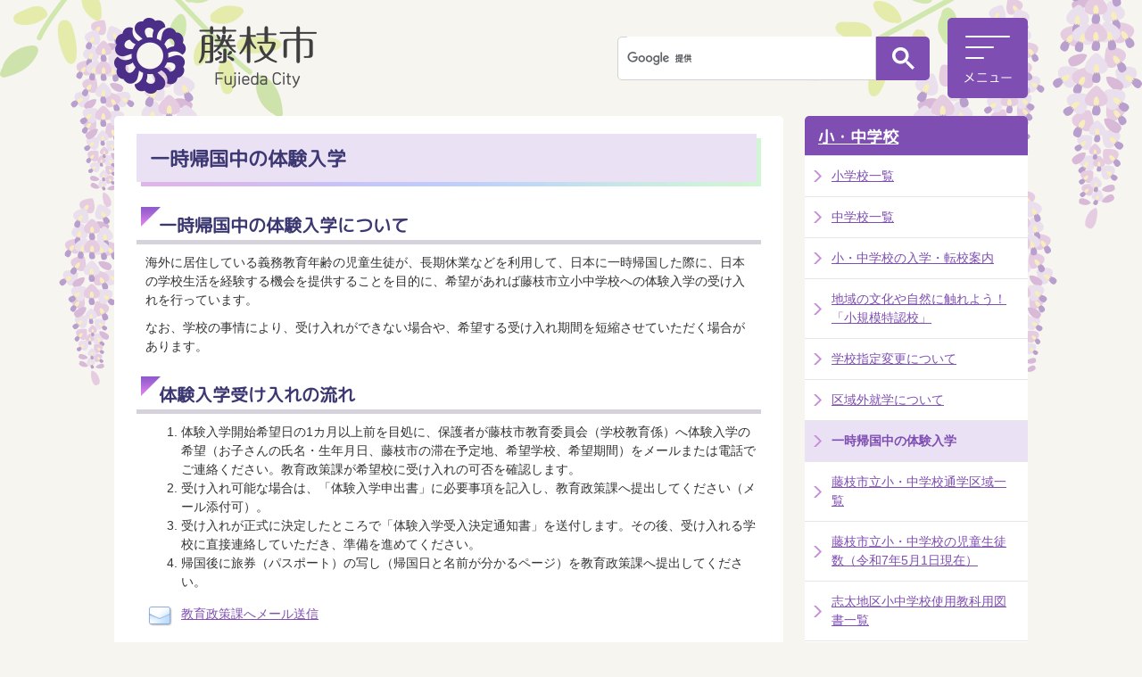

--- FILE ---
content_type: text/html
request_url: https://www.city.fujieda.shizuoka.jp/soshiki/kyoiku/kyoikuseisaku/gyomu/1/10/13193.html
body_size: 12246
content:
<!DOCTYPE HTML>
<html lang="ja">
<head>
  <meta charset="utf-8">
                                                                                              

        <meta name="keywords" content="">
<meta name="description" content="">    <meta property="og:title" content="一時帰国中の体験入学|藤枝市ホームページ">
<meta property="og:type" content="article">
<meta property="og:url" content="https://www.city.fujieda.shizuoka.jp/soshiki/kyoiku/kyoikuseisaku/gyomu/1/10/13193.html">
  <meta property="og:image" content="//www.city.fujieda.shizuoka.jp/theme/base/img_common/ogp_noimage.png" />
  <meta property="og:description" content="              海外に居住している義務教育年齢の児童生徒が、長期休業などを利用して、日本に一時帰国した際に、日本の学校生活を経験する機会を提供することを目的に、希望があれば藤枝市立小中学校への体験入学の受け入れを行っています。なお、学校の事情により、受け入れができない場合や、希望する受け入れ期間を短縮させていただく場合があります。            " />  <meta name="viewport" content="width=720, user-scalable=yes">      <meta name="nsls:timestamp" content="Tue, 10 Aug 2021 03:00:00 GMT">            <title>一時帰国中の体験入学／藤枝市ホームページ</title>    <link rel="canonical" href="https://www.city.fujieda.shizuoka.jp/soshiki/kyoiku/kyoikuseisaku/gyomu/1/10/13193.html">        
                            <link rel="icon" href="//www.city.fujieda.shizuoka.jp/favicon.ico">
        <link rel="apple-touch-icon" href="//www.city.fujieda.shizuoka.jp/theme/base/img_common/smartphone.png">
                                                  <link href="//www.city.fujieda.shizuoka.jp/theme/base/css/sub.css" rel="stylesheet" type="text/css" class="sp-style">              

                      
            
                                                        <script src="//www.city.fujieda.shizuoka.jp/theme/base/js/jquery.js"></script>
                              <script src="//www.city.fujieda.shizuoka.jp/theme/base/js/jquery_cookie.js"></script>
                              <script src="//www.city.fujieda.shizuoka.jp/theme/base/js/common_lib.js"></script>
                              <script src="//www.city.fujieda.shizuoka.jp/theme/base/js/jquery.easing.1.3.js"></script>
                              <script src="//www.city.fujieda.shizuoka.jp/theme/base/js/jquery.bxslider.js"></script>
                              <script src="//www.city.fujieda.shizuoka.jp/theme/base/js/jquery_dropmenu.js"></script>
                              <script src="//www.city.fujieda.shizuoka.jp/theme/base/js/mutual_switching/mutual_switching.js"></script>
                                                          <script>(function(w,d,s,l,i){w[l]=w[l]||[];w[l].push({'gtm.start':
  new Date().getTime(),event:'gtm.js'});var f=d.getElementsByTagName(s)[0],
  j=d.createElement(s),dl=l!='dataLayer'?'&l='+l:'';j.async=true;j.src=
  'https://www.googletagmanager.com/gtm.js?id='+i+dl;f.parentNode.insertBefore(j,f);
  })(window,document,'script','dataLayer','GTM-5TDL6JJ');</script>

<!-- LINE Tag Base Code -->
<!-- Do Not Modify -->
<script>
  (function(g,d,o){
    g._ltq=g._ltq||[];g._lt=g._lt||function(){g._ltq.push(arguments)};
    var h=location.protocol==='https:'?'https://d.line-scdn.net':'http://d.line-cdn.net';
    var s=d.createElement('script');s.async=1;
    s.src=o||h+'/n/line_tag/public/release/v1/lt.js';
    var t=d.getElementsByTagName('script')[0];t.parentNode.insertBefore(s,t);
      })(window, document);
  _lt('init', {
    customerType: 'account',
    tagId: 'c588483b-c8a8-4965-9276-ff2cb55cd141'
  });
  _lt('send', 'pv', ['c588483b-c8a8-4965-9276-ff2cb55cd141']);
</script>
<noscript>
  <img height="1" width="1" style="display:none"
        src="https://tr.line.me/tag.gif?c_t=lap&t_id=c588483b-c8a8-4965-9276-ff2cb55cd141&e=pv&noscript=1" />
</noscript>
<!-- End LINE Tag Base Code -->

<!-- LINE Tag Event Code -->
<script>
_lt('send', 'cv', {
  type: 'Conversion'
},['c588483b-c8a8-4965-9276-ff2cb55cd141']);
</script>
<!-- End LINE Tag Event Code -->

<script src="//www.city.fujieda.shizuoka.jp/theme/base/js/common.js"></script>
                                              <script src='//www.google.com/jsapi'></script>
                                          <script src="//www.city.fujieda.shizuoka.jp/theme/base/js/sub.js"></script>
                          

              
                  
  <!--[if lt IE 9]>
  <script src="//www.city.fujieda.shizuoka.jp/theme/base/js/html5shiv-printshiv.min.js"></script>
  <script src="//www.city.fujieda.shizuoka.jp/theme/base/js/css3-mediaqueries.js"></script>
  <![endif]-->

  <script>
    var cms_api_token="eyJ0eXAiOiJKV1QiLCJhbGciOiJIUzI1NiJ9.eyJjdXN0b21lcl9jb2RlIjoiMTcxMDg1Iiwic2VydmljZV9uYW1lIjoiU01BUlQgQ01TIn0.HVibpih-HoBh6_ninPua3lyoaOYU4xu326LdYuUa4Bk";
    var cms_api_domain="api4th.smart-lgov.jp";
    var cms_api_site="";
    var cms_app_version="";
    var cms_app_id="";
    var site_domain = "https://www.city.fujieda.shizuoka.jp";
    var theme_name = "base";
    var cms_recruit_no = "1";
    var cms_recruit_history_no = "14";
    var cms_recruit_search_item = '[]';
    var is_smartphone = false;  </script>

  
  

    <script src="//www.city.fujieda.shizuoka.jp/resource/js/scms_yahoo_agreement.js"></script>
  
</head>
<body>
            
              
                
  
  
  <p id="honbun" class="view-pc"><a class="scroll" href="#container">本文へ</a></p>
  <!-- Google Tag Manager (noscript) -->
<noscript><iframe src="https://www.googletagmanager.com/ns.html?id=GTM-5TDL6JJ" height="0" width="0" style="display:none;visibility:hidden"></iframe></noscript>
<!-- End Google Tag Manager (noscript) -->  <div id="wrapper">
    <div id="wrapper-in">
      <div id="wrapper-in2">

        <div id="header-print">
          <header id="header" class="view-pc">

            <div class="header-subnav-area">

              <div class="box clearfix">
                <div class="g-search-area">
                                                        




                          
                
                  
                  
                                      <div class="gcse-searchbox-only" data-resultsurl="//www.city.fujieda.shizuoka.jp/result.html" data-enableAutoComplete="true"></div>
  
                                          </div>
                <a href="#" class="btn-open-menu btn-menu-pc">
                  <img src="//www.city.fujieda.shizuoka.jp/theme/base/img_common/header_menu_btn.png" alt="メニュー">
                </a>
              </div>
              <p id="header-logo">
                <a href="//www.city.fujieda.shizuoka.jp/index.html"><img src="//www.city.fujieda.shizuoka.jp/theme/base/img_common/pc_header_logo.png" alt="藤枝市 Fujieda City"></a>
              </p>
            </div>

            <script>
$(function() {
  $('.headerNaviDynBlock').each(function() {
    var block = $(this);
    var list = block.find('.headerNaviDynList');
    block.css('display', 'none');

    var url = block.attr('url');
    if (!url) {
      url = block.attr('data-url');
      if (!url) {
        return;
      }
    }

    $.getJSON(url, function(json) {
      var templateOrig = block.find('.headerNaviPageTemplate');
      if (templateOrig.length == 0) {
        return;
      }
      var template = templateOrig.clone().removeClass('headerNaviPageTemplate').addClass('pageEntity').css('display', '');
      block.find('.pageEntity').remove();
      var count = 0;
      for (var j=0; j<json.length; j++) {
        var item = json[j];
        if (item.is_category_index && item.child_pages_count == 0) {
          continue;
        }
        var entity = template.clone();
        entity.find('.pageLink').attr('href', item.url).text(item.page_name);
        entity.find('.pageDescription').text(item.description);
        list.append(entity);
        count++;
      }
      if (count > 0) {
        block.css('display', '');
      }
      templateOrig.remove();
    });
  });
});
</script>

<div class="drawer-menu">
  <div class="drawer-menu-in">
    <h2>メインメニュー</h2>
    <div class="drawer-menu-search">
      <ul>
        <li><a href="https://www.city.fujieda.shizuoka.jp/soshiki/index.html">組織から探す</a></li>
        <li><a href="https://www.city.fujieda.shizuoka.jp/benri/faq/index.html">よくあるご質問</a></li>
        <li><a href="https://www.city.fujieda.shizuoka.jp/kurashi/sodan/index.html">相談窓口</a></li>
        <li><a href="//www.city.fujieda.shizuoka.jp/cgi-bin/inquiry.php/313">お問い合わせ</a></li>
      </ul>
    </div>
    <div class="drawer-menu-in2">
      <div class="menu-list-area">
        <div class="category-list">
          <ul class="list">
            <li class="active">
              <a id="jqs-category-1" href="https://www.city.fujieda.shizuoka.jp/index.html">ホーム</a>
              <div id="jqs-category-details-1" class="dropemenu active">
                <ul class="list3">
                  <li>
                    <a class="home-btn01" href="https://www.city.fujieda.shizuoka.jp/shisei/shicho/index.html">
                      <span class="text">市長の部屋</span>
                    </a>
                  </li>
                  <li>
                    <a class="home-btn02" href="https://www.city.fujieda.shizuoka.jp/anzen/index.html">
                      <span class="text">安全・安心情報</span>
                    </a>
                  </li>
                  <li>
                    <a class="home-btn03" href="https://www.city.fujieda.shizuoka.jp/benri/index.html">
                      <span class="text">便利なサービス</span>
                    </a>
                  </li>
                  <li>
                    <a class="home-btn04" href="https://www.city.fujieda.shizuoka.jp/shigikai/index.html">
                      <span class="text">藤枝市議会</span>
                    </a>
                  </li>
                  <li>
                    <a class="home-btn05" href="https://www.city.fujieda.shizuoka.jp/jigyosha/index.html">
                      <span class="text">事業者向け情報</span>
                    </a>
                  </li>
                  <li>
                    <a class="home-btn06" href="https://www.city.fujieda.shizuoka.jp/mokuteki/index.html">
                      <span class="text">目的から探す</span>
                    </a>
                  </li>
                </ul>
              </div>
            </li>
            <li>
              <a id="jqs-category-2" href="https://www.city.fujieda.shizuoka.jp/kurashi/index.html">くらし・手続き</a>
              <div id="jqs-category-details-2" class="dropemenu ddm-kurashi">
                <h3 class="title"><span class="title-txt">サブメニュー</span></h3>
                                <div class="headerNaviDynBlock" data-url="//www.city.fujieda.shizuoka.jp/kurashi/index.tree.json">
                  <ul class="list2 headerNaviDynList">
                    <li class="headerNaviPageTemplate"><a class="pageLink"></a></li>
                  </ul>
                </div>
                
                <div class="ga-ranking-area">
                  <h3 class="title"><span class="title-txt">よく見られるページ</span></h3>
                  <ol class="list"></ol>
                  <div class="in"></div>
                </div>
              </div>
            </li>
            <li>
              <a id="jqs-category-3" href="https://www.city.fujieda.shizuoka.jp/kosodate/index.html">子育て・教育</a>
              <div id="jqs-category-details-3" class="dropemenu ddm-kosodate">
                <h3 class="title"><span class="title-txt">サブメニュー</span></h3>
                                <div class="headerNaviDynBlock" data-url="//www.city.fujieda.shizuoka.jp/kosodate/index.tree.json">
                  <ul class="list2 headerNaviDynList">
                    <li class="headerNaviPageTemplate"><a class="pageLink"></a></li>
                  </ul>
                </div>
                
                <div class="ga-ranking-area">
                  <h3 class="title"><span class="title-txt">よく見られるページ</span></h3>
                  <ol class="list"></ol>
                  <div class="in"></div>
                </div>

              </div>
            </li>
            <li>
              <a id="jqs-category-4" href="https://www.city.fujieda.shizuoka.jp/kenko/index.html">健康・福祉</a>
              <div id="jqs-category-details-4" class="dropemenu ddm-kenko">
                <h3 class="title"><span class="title-txt">サブメニュー</span></h3>
                                <div class="headerNaviDynBlock" data-url="//www.city.fujieda.shizuoka.jp/kenko/index.tree.json">
                  <ul class="list2 headerNaviDynList">
                    <li class="headerNaviPageTemplate"><a class="pageLink"></a></li>
                  </ul>
                </div>
                
                <div class="ga-ranking-area">
                  <h3 class="title"><span class="title-txt">よく見られるページ</span></h3>
                  <ol class="list"></ol>
                  <div class="in"></div>
                </div>
              </div>
            </li>
            <li>
              <a id="jqs-category-5" href="https://www.city.fujieda.shizuoka.jp/bunka/index.html">文化・スポーツ・観光</a>
              <div id="jqs-category-details-5" class="dropemenu ddm-bunka">
                <h3 class="title"><span class="title-txt">サブメニュー</span></h3>
                                <div class="headerNaviDynBlock" data-url="//www.city.fujieda.shizuoka.jp/bunka/index.tree.json">
                  <ul class="list2 headerNaviDynList">
                    <li class="headerNaviPageTemplate"><a class="pageLink"></a></li>
                  </ul>
                </div>
                
                <div class="ga-ranking-area">
                  <h3 class="title"><span class="title-txt">よく見られるページ</span></h3>
                  <ol class="list"></ol>
                  <div class="in"></div>
                </div>
              </div>

            </li>
            <li>
              <a id="jqs-category-6" href="https://www.city.fujieda.shizuoka.jp/toshi/index.html">都市整備・環境</a>
              <div id="jqs-category-details-6" class="dropemenu ddm-toshi">
                <h3 class="title"><span class="title-txt">サブメニュー</span></h3>
                                <div class="headerNaviDynBlock" data-url="//www.city.fujieda.shizuoka.jp/toshi/index.tree.json">
                  <ul class="list2 headerNaviDynList">
                    <li class="headerNaviPageTemplate"><a class="pageLink"></a></li>
                  </ul>
                </div>
                
                <div class="ga-ranking-area">
                  <h3 class="title"><span class="title-txt">よく見られるページ</span></h3>
                  <ol class="list"></ol>
                  <div class="in"></div>
                </div>
              </div>
            </li>
            <li>
              <a id="jqs-category-7" href="https://www.city.fujieda.shizuoka.jp/sangyo/index.html">産業・ビジネス</a>
              <div id="jqs-category-details-7" class="dropemenu ddm-sangyo">
                <h3 class="title"><span class="title-txt">サブメニュー</span></h3>
                                <div class="headerNaviDynBlock" data-url="//www.city.fujieda.shizuoka.jp/sangyo/index.tree.json">
                  <ul class="list2 headerNaviDynList">
                    <li class="headerNaviPageTemplate"><a class="pageLink"></a></li>
                  </ul>
                </div>
                                <div class="ga-ranking-area">
                  <h3 class="title"><span class="title-txt">よく見られるページ</span></h3>
                  <ol class="list"></ol>
                  <div class="in"></div>
                </div>
                
              </div>
            </li>
            <li>
              <a id="jqs-category-8" href="https://www.city.fujieda.shizuoka.jp/shisei/index.html">市政情報</a>
              <div id="jqs-category-details-8" class="dropemenu ddm-shisei">
                <h3 class="title"><span class="title-txt">サブメニュー</span></h3>
                                <div class="headerNaviDynBlock" data-url="//www.city.fujieda.shizuoka.jp/shisei/index.tree.json">
                  <ul class="list2 headerNaviDynList">
                    <li class="headerNaviPageTemplate"><a class="pageLink"></a></li>
                  </ul>
                </div>
                                <div class="ga-ranking-area">
                  <h3 class="title"><span class="title-txt">よく見られるページ</span></h3>
                  <ol class="list"></ol>
                  <div class="in"></div>
                </div>
                
              </div>
            </li>
          </ul>
        </div>
      </div>

    </div>
  </div>
  <a href="#" class="btn-menu-pc close-top">
    <img src="//www.city.fujieda.shizuoka.jp/theme/base/img_common/pc_header_menu_close_off.png" alt="閉じる">
  </a>
  <div class="close-bottom"><a href="#" class="btn-menu-pc"><span>メニューを閉じる</span></a></div>
</div>
          </header>

          <header id="sp-header" class="view-sp">
  <div class="box clearfix">
    <p id="sp-header-logo">
      <a href="https://www.city.fujieda.shizuoka.jp/index.html"><img src="//www.city.fujieda.shizuoka.jp/theme/base/img_common/sp_header_logo.png" alt="藤枝市 Fujieda City"></a>
    </p>
    <nav id="sp-header-nav" class="clearfix">
      <div class="menu-btn-area clearfix">
        <p class="menu-btn-search">
          <a href="#"><img src="//www.city.fujieda.shizuoka.jp/theme/base/img_common/search_btn_open.jpg" alt="検索"></a>
        </p>
        <p class="menu-btn-menu">
          <a href="#"><img src="//www.city.fujieda.shizuoka.jp/theme/base/img_common/header_menu_btn.png" alt="メニュー"></a>
        </p>
      </div>
    </nav>
  </div>

  

<div class="modal-search-bg"></div>
<div class="modal-search">
  <div class="modal-header">
  <a href="#" class="menu-btn-search-close top-btn-close"><img src="//www.city.fujieda.shizuoka.jp/theme/base/img_common/pc_header_menu_close_off.png" alt="閉じる"></a>
  <img class="modal-header-logo" src="//www.city.fujieda.shizuoka.jp/theme/base/img_common/sp_modal_header_logo.png" alt="藤枝市 Fujieda City">
</div>
  <div class="in">
    <h2 class="title">サイト内検索</h2>
    <div class="sp-gcs-area">
                    




                          
                
                  
                  
                                      <div class="gcse-searchbox-only" data-resultsurl="//www.city.fujieda.shizuoka.jp/result.html" data-enableAutoComplete="true"></div>
  
                  </div>
    <p class="modal-menu-close bottom-btn-close">
      <span>検索を閉じる</span>
    </p>
  </div>
</div>

<div class="modal-menu-bg"></div>
<div class="modal-menu">  
  <div class="modal-header">
    <a href="#" class="menu-btn-menu-close top-btn-close"><img src="//www.city.fujieda.shizuoka.jp/theme/base/img_common/pc_header_menu_close_off.png" alt="閉じる"></a>
    <img class="modal-header-logo" src="//www.city.fujieda.shizuoka.jp/theme/base/img_common/sp_modal_header_logo.png" alt="藤枝市 Fujieda City">
  </div>
  <div class="in">

    <h2 class="title">メインメニュー</h2>

    <div class="menu-box nav01">
      <h3 class="title"><span class="bg">くらし・手続き</span></h3>
      <div class="box-in">
        <div class="panel">
                    <div class="headerNaviDynBlock" data-url="//www.city.fujieda.shizuoka.jp/kurashi/index.tree.json">
            <ul class="list headerNaviDynList">
              <li><a href="https://www.city.fujieda.shizuoka.jp/kurashi/index.html">くらし・手続きトップ</a></li>
              <li class="headerNaviPageTemplate"><a class="pageLink"></a></li>
            </ul>
          </div>
                  </div>
        <div class="panel ga-ranking-area">
          <h4>よく見られるページ</h4>
          <ol class="list"></ol>
        </div>
      </div>
    </div>

    <div class="menu-box nav02">
      <h3 class="title"><span class="bg">子育て・教育</span></h3>
      <div class="box-in">
        <div class="panel">
                    <div class="headerNaviDynBlock" data-url="//www.city.fujieda.shizuoka.jp/kosodate/index.tree.json">
            <ul class="list headerNaviDynList">
              <li><a href="https://www.city.fujieda.shizuoka.jp/kosodate/index.html">子育て・教育トップ</a></li>
              <li class="headerNaviPageTemplate"><a class="pageLink"></a></li>
            </ul>
          </div>
                  </div>
        <div class="panel ga-ranking-area">
          <h4>よく見られるページ</h4>
          <ol class="list"></ol>
        </div>
      </div>
    </div>


    <div class="menu-box nav03">
      <h3 class="title"><span class="bg">健康・福祉</span></h3>
      <div class="box-in">
        <div class="panel">
                    <div class="headerNaviDynBlock" data-url="//www.city.fujieda.shizuoka.jp/kenko/index.tree.json">
            <ul class="list headerNaviDynList">
              <li><a href="https://www.city.fujieda.shizuoka.jp/kenko/index.html">健康・福祉トップ</a></li>
              <li class="headerNaviPageTemplate"><a class="pageLink"></a></li>
            </ul>
          </div>
                  </div>
        <div class="panel ga-ranking-area">
          <h4>よく見られるページ</h4>
          <ol class="list"></ol>
        </div>
      </div>
    </div>

    <div class="menu-box nav04">
      <h3 class="title"><span class="bg">文化・スポーツ・観光</span></h3>
      <div class="box-in">
        <div class="panel">
                    <div class="headerNaviDynBlock" data-url="//www.city.fujieda.shizuoka.jp/bunka/index.tree.json">
            <ul class="list headerNaviDynList">
              <li><a href="https://www.city.fujieda.shizuoka.jp/bunka/index.html">文化・スポーツ・観光トップ</a></li>
              <li class="headerNaviPageTemplate"><a class="pageLink"></a></li>
            </ul>
          </div>
                  </div>
        <div class="panel ga-ranking-area">
          <h4>よく見られるページ</h4>
          <ol class="list"></ol>
        </div>
      </div>
    </div>

    <div class="menu-box nav05">
      <h3 class="title"><span class="bg">都市整備・環境</span></h3>
      <div class="box-in">
        <div class="panel">
                    <div class="headerNaviDynBlock" data-url="//www.city.fujieda.shizuoka.jp/toshi/index.tree.json">
            <ul class="list headerNaviDynList">
              <li><a href="https://www.city.fujieda.shizuoka.jp/toshi/index.html">都市整備・環境トップ</a></li>
              <li class="headerNaviPageTemplate"><a class="pageLink"></a></li>
            </ul>
          </div>
                  </div>
        <div class="panel ga-ranking-area">
          <h4>よく見られるページ</h4>
          <ol class="list"></ol>
        </div>
      </div>
    </div>

    <div class="menu-box nav06">
      <h3 class="title"><span class="bg">産業・ビジネス</span></h3>
      <div class="box-in">
        <div class="panel">
                    <div class="headerNaviDynBlock" data-url="//www.city.fujieda.shizuoka.jp/sangyo/index.tree.json">
            <ul class="list headerNaviDynList">
              <li><a href="https://www.city.fujieda.shizuoka.jp/sangyo/index.html">産業・ビジネストップ</a></li>
              <li class="headerNaviPageTemplate"><a class="pageLink"></a></li>
            </ul>
          </div>
                  </div>
        <div class="panel ga-ranking-area">
          <h4>よく見られるページ</h4>
          <ol class="list"></ol>
        </div>
      </div>
    </div>

    <div class="menu-box nav07">
      <h3 class="title"><span class="bg">市政情報</span></h3>
      <div class="box-in">
        <div class="panel">
                    <div class="headerNaviDynBlock" data-url="//www.city.fujieda.shizuoka.jp/shisei/index.tree.json">
            <ul class="list headerNaviDynList">
              <li><a href="https://www.city.fujieda.shizuoka.jp/shisei/index.html">市政情報トップ</a></li>
              <li class="headerNaviPageTemplate"><a class="pageLink"></a></li>
            </ul>
          </div>
                  </div>
        <div class="panel ga-ranking-area">
          <h4>よく見られるページ</h4>
          <ol class="list"></ol>
        </div>
      </div>
    </div>

    <div class="modal-link-area">
      <ul class="list">
        <li><a href="https://www.city.fujieda.shizuoka.jp/soshiki/index.html">組織から探す</a></li>
        <li><a href="https://www.city.fujieda.shizuoka.jp/benri/faq/index.html">よくあるご質問</a></li>
        <li><a href="https://www.city.fujieda.shizuoka.jp/kurashi/sodan/index.html">相談窓口</a></li>
        <li><a href="//www.city.fujieda.shizuoka.jp/cgi-bin/inquiry.php/313">お問い合わせ</a></li>
      </ul>
    </div>


    <p class="modal-menu-close bottom-btn-close">
      <span>メニューを閉じる</span>
    </p>
  </div>
</div>
</header>
        </div>



        <section id="container">
          <div id="container-in" class="clearfix">

            <article id="contents" role="main">

                                
      <h1 class="title"><span class="bg"><span class="bg2">一時帰国中の体験入学</span></span></h1>
                  

              <div id="contents-in">      
        
        
                <div class="free-layout-area">
          <div>
            <h2><span class="bg"><span class="bg2"><span class="bg3">一時帰国中の体験入学について</span></span></span></h2>
          

            <div class="wysiwyg">
              <p>海外に居住している義務教育年齢の児童生徒が、長期休業などを利用して、日本に一時帰国した際に、日本の学校生活を経験する機会を提供することを目的に、希望があれば藤枝市立小中学校への体験入学の受け入れを行っています。</p>

<p>なお、学校の事情により、受け入れができない場合や、希望する受け入れ期間を短縮させていただく場合があります。</p>
            </div>
          
<p class="link-item"></p>

            <h2><span class="bg"><span class="bg2"><span class="bg3">体験入学受け入れの流れ</span></span></span></h2>
          

            <div class="wysiwyg">
              <ol>
	<li>体験入学開始希望日の1カ月以上前を目処に、保護者が藤枝市教育委員会（学校教育係）へ体験入学の希望（お子さんの氏名・生年月日、藤枝市の滞在予定地、希望学校、希望期間）をメールまたは電話でご連絡ください。教育政策課が希望校に受け入れの可否を確認します。</li>
	<li>受け入れ可能な場合は、「体験入学申出書」に必要事項を記入し、教育政策課へ提出してください（メール添付可）。</li>
	<li>受け入れが正式に決定したところで「体験入学受入決定通知書」を送付します。その後、受け入れる学校に直接連絡していただき、準備を進めてください。</li>
	<li>帰国後に旅券（パスポート）の写し（帰国日と名前が分かるページ）を教育政策課へ提出してください。</li>
</ol>
            </div>
          
<p class="link-item"><span class="icon3"><a href="mailto:&#103;&#97;&#107;&#107;&#111;&#117;&#107;&#121;&#111;&#117;&#105;&#107;&#117;&#64;&#99;&#105;&#116;&#121;&#46;&#102;&#117;&#106;&#105;&#101;&#100;&#97;&#46;&#115;&#104;&#105;&#122;&#117;&#111;&#107;&#97;&#46;&#106;&#112;">教育政策課へメール送信</a></span></p>

            <h2><span class="bg"><span class="bg2"><span class="bg3">注意事項等</span></span></span></h2>
          

            <div class="wysiwyg">
              <ul>
	<li>原則、体験入学として受け入れる学校は、一時帰国中の滞在場所の校区の学校です。</li>
	<li>国外における学年に関わらず、体験入学に当たっての受入学年は日本における年齢相当の学年です。</li>
	<li>給食を希望することは可能です。給食を希望する旨を事前に学校に申し出てください。また、学校最終日に給食費全額を納付してください（2月以上の場合は各月ごと集金する場合もありますので、詳細は学校に確認してください。）</li>
	<li>学校内における怪我等災害については、児童生徒が加入している日本スポーツ振興センター災害共済の対象になりませんので、ご承知ください。（任意で保険加入をお願いします）</li>
	<li>登下校については保護者等が送迎等により安全確保をお願いします。</li>
</ul>
            </div>
          

            <h2><span class="bg"><span class="bg2"><span class="bg3">関連資料</span></span></span></h2>
          
<p class="file-link-item"><a class="word" href="//www.city.fujieda.shizuoka.jp/material/files/group/69/taiken_yoshiki.doc">体験入学申出書（様式） (Wordファイル: 35.0KB)</a></p>
</div>
        </div>
        
        


            
              
                                                                  <!-- 「お問い合わせ先」 -->
                                                        
      <div class="toiawase">
      <div class="toiawase-in">
        <h2 class="title"><span class="bg">お問い合わせ</span></h2>
        <div class="in">
          <div class="name"><p>教育政策課<br>〒426-8722 静岡県藤枝市岡出山1-11-1 藤枝市役所西館4階<br>電話：054-643-3271（教育政策係、学校教育係）<br>ファックス：054-643-3610<br><br><a data-cke-saved-href="https://www.city.fujieda.shizuoka.jp/cgi-bin/inquiry.php/71" href="https://www.city.fujieda.shizuoka.jp/cgi-bin/inquiry.php/71">メールでのお問い合わせはこちら</a><br></p></div>
        </div>
      </div>
    </div>
                    
                     <!-- pdfダウンロード -->
                  
  

                                  
              <!-- //#contents-in  -->
              </div>

              <div id="social-update-area">
                                                

  
                
            
            
                     
        <p class="update">更新日：2021年08月10日</p>

  
                                                                      </div>

            <!-- //#contents  -->
            </article>

                                                                                                                                      
              
                <nav id="side-nav">
        <section class="side-nav-list">
            
    <script>
  function cmsDynDateFormat(date, format) {
    var jpWeek = ['日', '月', '火', '水', '木', '金', '土'];
    return format.replace('%Y', date.getFullYear()).replace('%m', ('0' + (date.getMonth() + 1)).slice(-2)).replace('%d', ('0' + date.getDate()).slice(-2)).replace('%a', jpWeek[date.getDay()])
        .replace('%H', ('0' + date.getHours()).slice(-2)).replace('%M', ('0' + date.getMinutes()).slice(-2)).replace('%S', ('0' + date.getSeconds()).slice(-2));
  }
  function cmsDynExecuteGetPageList() {
    var outerBlocks = $('.pageListDynBlock');
    outerBlocks.each(function() {
      var block = $(this);
      block.find('.pageListExists').css('display', 'none');
      block.find('.pageListNotExists').css('display', 'none');

      var url = block.attr('data-url');

      var cond = {};

      cond.limit = parseInt(block.attr('data-limit'));
      cond.showIndex = parseInt(block.attr('data-show-index'));
      cond.showMobile = parseInt(block.attr('data-show-mobile'));
      dateBegin = block.attr('data-date-begin');
      dateSpan = block.attr('data-date-span');

      cond.curPageNo = block.attr('data-current-page-no');
      cond.dirClass = block.attr('data-dir-class');
      cond.pageClass = block.attr('data-page-class');

      cond.timeBegin = 0;
      if (dateBegin) {
        cond.timeBegin = new Date(dateBegin);
      } else if (dateSpan) {
        cond.timeBegin = Date.now() - dateSpan * 86400000;
      }
      var recentSpan = block.attr('data-recent-span');
      cond.recentBegin = 0;
      if (recentSpan) {
        cond.recentBegin = Date.now() - recentSpan * 86400000;
      }
      cond.dateFormat = block.attr('data-date-format');
      if (!cond.dateFormat) {
        cond.dateFormat = '%Y/%m/%d %H:%M:%S';
      }
      cond.joinGrue = block.attr('data-join-grue');
      if (!cond.joinGrue) {
        cond.joinGrue = ' , ';
      }
      cond.eventDateFormat = block.attr('data-event-date-format');
      if (!cond.eventDateFormat) {
        cond.eventDateFormat = cond.dateFormat;
      }
      cond.eventType = block.attr('data-event-type');
      cond.eventField = block.attr('data-event-field');
      cond.eventArea = block.attr('data-event-area');
      eventDateSpan = block.attr('data-event-date-span');
      cond.eventTimeEnd = 0;
      if (eventDateSpan) {
        cond.eventTimeEnd = Date.now() + eventDateSpan * 86400000;
      }

      // タグ
      cond.tagDisplay = block.attr('data-show-tags');
      cond.tagPosition = block.attr('data-tags-position');
      cond.tagFilterTargets = block.attr('data-tag-filter-targets');
      
      // ajaxとdom生成完了に発火するイベント
      cond.triggerName = block.attr('data-trigger-name');

      $.getJSON(url, function(json) {
        cmsDynApplyPageListJson(block, json, cond);
      }).fail(function(jqxhr, textStatus, error) {
        block.css('display', 'none');
      });
    });
  }
  function cmsDynApplyPageListJson(block, json, cond) {
    var now = Date.now();
    var list = block.find('.pageListBlock');
    var template = list.find('.pageEntity:first').clone();
    list.find('.pageEntity').remove();

    var count = 0;

    for (var i = 0; i < json.length; i++) {
      var item = json[i];
      var itemDate = new Date(item.publish_datetime);

      if (!cond.showIndex && item.is_category_index) {
        continue;
      }
      if (!cond.showMobile && item.is_keitai_page) {
        continue;
      }
      if (cond.timeBegin && itemDate.getTime() < cond.timeBegin) {
        continue;
      }

      // タグによる絞込み
      if ('tag' in item && item.tag && cond.tagFilterTargets != null) {
        var filteringNos = (!isNaN(cond.tagFilterTargets)) ? [cond.tagFilterTargets] : cond.tagFilterTargets.split(/,|\s/);
        var isTarget = false;
        item.tag.forEach(function(tagItem, idx) {
          if (filteringNos.indexOf(tagItem.tag_no + "") >= 0) {
            isTarget = true;
          }
        });
        if (!isTarget) {
          continue;
        }
      }

      var entity = template.clone();
      if ('event' in item && item['event']) {
        var pageEvent = item['event'];
        if (cond.eventType && cond.eventType != pageEvent.event_type_name) {
          continue;
        }
        if (cond.eventField && $.inArray(cond.eventField, pageEvent.event_fields) < 0) {
          continue;
        }
        if (cond.eventArea && $.inArray(cond.eventArea, pageEvent.event_area) < 0) {
          continue;
        }

        var eventDateString = '';
        if (cond.eventTimeEnd) {
          if (pageEvent.event_date_type_id == 0) {
            var startDatetime = pageEvent.event_start_datetime ? new Date(pageEvent.event_start_datetime) : false;
            var endDatetime = pageEvent.event_end_datetime ? new Date(pageEvent.event_end_datetime) : false;
            if (startDatetime && endDatetime) {
              if (startDatetime.getTime() > cond.eventTimeEnd || endDatetime.getTime() <= now) {
                continue;
              }
              eventDateString = cmsDynDateFormat(startDatetime, cond.eventDateFormat) + '～' + cmsDynDateFormat(endDatetime, cond.eventDateFormat);
            } else if (startDatetime) {
              if (startDatetime.getTime() > cond.eventTimeEnd) {
                continue;
              }
            } else {
              if (endDatetime.getTime() <= now) {
                continue;
              }
              eventDateString = '～' + cmsDynDateFormat(endDatetime, cond.eventDateFormat);
            }
          } else if (pageEvent.event_date_type_id == 1) {
            var filteredDates = $.grep(pageEvent.event_dates, function(value, index) {
              var eventTime1 = new Date(value[0]+'T00:00:00+09:00').getTime();
              var eventTime2 = new Date(value[1]+'T23:59:59+09:00').getTime();
              return (eventTime1 <= cond.eventTimeEnd && eventTime2 >= now);
            });
            if (filteredDates.length == 0) {
              continue;
            }
          }
        }
        if (pageEvent.event_place) {
          entity.find('.pageEventPlaceExists').css('display', '');
          entity.find('.pageEventPlace').text(pageEvent.event_place);
        } else {
          entity.find('.pageEventPlaceExists').css('display', 'none');
          entity.find('.pageEventPlace').text('');
        }
        if (pageEvent.event_date_supplement) {
          entity.find('.pageEventDateExists').css('display', '');
          entity.find('.pageEventDate').text(pageEvent.event_date_supplement);
        } else if (eventDateString.length > 0) {
          entity.find('.pageEventDateExists').css('display', '');
          entity.find('.pageEventDate').text(eventDateString);
        } else {
          entity.find('.pageEventDateExists').css('display', 'none');
          entity.find('.pageEventDate').text('');
        }

        if (pageEvent.event_type_name) {
          entity.find('.pageEventTypeExists').css('display', '');
          entity.find('.pageEventType').text(pageEvent.event_type_name);
        } else {
          entity.find('.pageEventTypeExists').css('display', 'none');
          entity.find('.pageEventType').text('');
        }
        if (pageEvent.event_fields && pageEvent.event_fields.length > 0) {
          entity.find('.pageEventFieldsExists').css('display', '');
          entity.find('.pageEventFields').text(pageEvent.event_fields.join(cond.joinGrue));
        } else {
          entity.find('.pageEventFieldsExists').css('display', 'none');
          entity.find('.pageEventFields').text('');
        }
        if (pageEvent.event_area && pageEvent.event_area.length > 0) {
          entity.find('.pageEventAreaExists').css('display', '');
          entity.find('.pageEventArea').text(pageEvent.event_area.join(cond.joinGrue));
        } else {
          entity.find('.pageEventAreaExists').css('display', 'none');
          entity.find('.pageEventArea').text('');
        }
        entity.find('.pageEventExists').css('display', '');
      } else {
        entity.find('.pageEventExists').css('display', 'none');
      }

      entity.find('.pageDate').each(function() {
        var dateString = cmsDynDateFormat(itemDate, cond.dateFormat);
        $(this).text(dateString);
      });
      var pageLink = entity.find('a.pageLink');
      if (cond.curPageNo == item.page_no) {
        pageLink.removeAttr('href').removeAttr('page_no').css('display', 'none');
        pageLink.parent().append('<span class="pageNoLink">' + item.page_name + '</span>');
      } else {
        pageLink.attr('page_no', item.page_no).attr('href', item.url).text(item.page_name);
        pageLink.find('.pageNoLink').remove();
      }

      entity.find('.pageDescription').text(item.description);

      if ('thumbnail_image' in item && item.thumbnail_image) {
        entity.find('.pageThumbnail').append($('<img>', {src: item.thumbnail_image, alt: ""}));
      } else {
        entity.find('.pageThumbnail').remove();
      }

      if (cond.recentBegin && itemDate.getTime() >= cond.recentBegin) {
        entity.find('.pageRecent').css('display', '');
      } else {
        entity.find('.pageRecent').css('display', 'none');
      }

      // タグ付与
      if ('tag' in item && item.tag) {
        if (item.tag.length > 0) {
          var DEFINE_CLASS_NAME_WHEN_TAG_TYPE_IMAGE = 'tag-type-image';
          var DEFINE_CLASS_NAME_WHEN_TAG_TYPE_TEXT = 'tag-type-text';
          var DEFINE_CLASS_NAME_WHEN_TAG_POSITION_BEFORE = 'tag-pos-before';
          var DEFINE_CLASS_NAME_WHEN_TAG_POSITION_AFTER = 'tag-pos-after';
          var DEFINE_CLASS_NAME_TAG_BLOCK = 'tags';
          var DEFINE_CLASS_NAME_TAG = 'tag';
          var DEFINE_CLASS_NAME_TAG_INNER = 'tag-bg';

          // タグの表示位置を判定
          var tagPositionClassName = (cond.tagPosition == 1) ? DEFINE_CLASS_NAME_WHEN_TAG_POSITION_BEFORE : DEFINE_CLASS_NAME_WHEN_TAG_POSITION_AFTER;

          // タグ出力の外枠を生成
          var tagListWrapperHtml = $('<span>', {
            class: [DEFINE_CLASS_NAME_TAG_BLOCK, tagPositionClassName].join(' ')
          });

          item.tag.forEach(function(tagItem, idx) {
            // タグの中身を設定
            var tagBody;
            if (tagItem.image_file_name != null && tagItem.image_file_name != "") {
              // 画像
              tagBody = $('<span>', {
                class: DEFINE_CLASS_NAME_TAG + tagItem.tag_no,
              }).append($('<img>', {
                class: [DEFINE_CLASS_NAME_TAG_INNER, DEFINE_CLASS_NAME_WHEN_TAG_TYPE_IMAGE].join(' '),
                src: tagItem.image_url,
                alt: tagItem.tag_name
              }));
            } else {
              // テキスト
              tagBody = $('<span>', {
                class: DEFINE_CLASS_NAME_TAG + tagItem.tag_no,
              }).append($('<span>', {
                class: [DEFINE_CLASS_NAME_TAG_INNER, DEFINE_CLASS_NAME_WHEN_TAG_TYPE_TEXT].join(' '),
                text: tagItem.tag_name
              }));
            }
            tagListWrapperHtml.append(tagBody);
          });

          // 出力
          if (cond.tagDisplay == 1) {
            if (tagPositionClassName === DEFINE_CLASS_NAME_WHEN_TAG_POSITION_BEFORE) {
              entity.find('a.pageLink').before(tagListWrapperHtml);
            } else {
              entity.find('a.pageLink').after(tagListWrapperHtml);
            }
          }
        }
      }

      var removeClasses = [];
      var appendClasses = [];
      if (item.is_category_index) {
        appendClasses = cond.dirClass ? cond.dirClass.split(' ') : [];
        removeClasses = cond.pageClass ? cond.pageClass.split(' ') : [];
      } else {
        removeClasses = cond.dirClass ? cond.dirClass.split(' ') : [];
        appendClasses = cond.pageClass ? cond.pageClass.split(' ') : [];
      }
      $.each(removeClasses, function(idx, val){
        entity.removeClass(val);
      });
      $.each(appendClasses, function(idx, val){
        entity.addClass(val);
      });

      entity.css('display', '');
      list.append(entity);
      count++;
      if (cond.limit && count >= cond.limit) {
        break;
      }
    }
    if (count) {
      block.css('display', '');
      block.find('.pageListExists').css('display', '');
      block.find('.pageListNotExists').css('display', 'none');
    } else {
      block.css('display', '');
      block.find('.pageListExists').css('display', 'none');
      block.find('.pageListNotExists').css('display', '');
    }
    if (cond.triggerName) {
      $(window).trigger(cond.triggerName);
    }
  };
</script>

<script>
$(function() {
  cmsDynExecuteGetPageList();
});
</script>


    
  <div class="pageListDynBlock" data-url="//www.city.fujieda.shizuoka.jp/soshiki/kyoiku/kyoikuseisaku/gyomu/1/10/index.tree.json"
   data-show-shortcut="1" data-show-index="1"
   data-current-page-no="13193">
    <dl class="pageListExists">
      <dt class="title">
        <span class="bg"><span class="bg2"><a href="//www.city.fujieda.shizuoka.jp/soshiki/kyoiku/kyoikuseisaku/gyomu/1/10/index.html">小・中学校</a></span></span>
      </dt>
      <dd class="in">
        <ul class="list clearfix pageListBlock">
          <li class="pageEntity" style="display:none;">
            <a class="pageLink"></a>
          </li>
        </ul>
      </dd>
    </dl>
  </div>
    </section>

    <div id="side-slider" class="view-pc">
      <div class="bxslider">
        <ul class="list">
        <li>
          <a href="https://www.fujieda.gr.jp/" target="_blank"><img src="//www.city.fujieda.shizuoka.jp/theme/base/img_top/header_link_banner01_2_2.jpg" alt="GO!FUJIEDA （一社）藤枝市観光協会"></a>
        </li>
        <li>
          <a href="https://www.city.fujieda.shizuoka.jp/style/index.html"><img src="//www.city.fujieda.shizuoka.jp/theme/base/img_top/header_link_banner02.png" alt="藤枝スタイル"></a>
        </li>
        <li>
          <a href="https://www.city.fujieda.shizuoka.jp/soccer/index.html"><img src="//www.city.fujieda.shizuoka.jp/theme/base/img_top/header_link_banner03.png" alt="藤枝サッカー"></a>
        </li>
        <li>
          <a href="https://www.city.fujieda.shizuoka.jp/rengeji/index.html"><img src="//www.city.fujieda.shizuoka.jp/theme/base/img_top/header_link_banner04.png" alt="蓮華寺池公園"></a>
        </li>
        </ul>
      </div>
    </div>

    <div id="side-link" class="view-sp">
      <ul class="list">
        <li>
          <a href="https://www.fujieda.gr.jp/" target="_blank"><img src="//www.city.fujieda.shizuoka.jp/theme/base/img_top/header_link_banner01_2_2.jpg" alt="GO!FUJIEDA （一社）藤枝市観光協会"></a>
        </li>
        <li>
          <a href="https://www.city.fujieda.shizuoka.jp/style/index.html"><img src="//www.city.fujieda.shizuoka.jp/theme/base/img_top/header_link_banner02.png" alt="藤枝スタイル"></a>
        </li>
        <li>
          <a href="https://www.city.fujieda.shizuoka.jp/soccer/index.html"><img src="//www.city.fujieda.shizuoka.jp/theme/base/img_top/header_link_banner03.png" alt="藤枝サッカー"></a>
        </li>
        <li>
          <a href="https://www.city.fujieda.shizuoka.jp/rengeji/index.html"><img src="//www.city.fujieda.shizuoka.jp/theme/base/img_top/header_link_banner04.png" alt="蓮華寺池公園"></a>
        </li>
      </ul>
    </div>
  
       
  </nav>                                
          <!-- //#container-in  -->
          </div>
        <!-- //#container  -->
        </section>


                <div class="pankuzu-wrapper">
          <dl id="pankuzu" class="clearfix">
            <dt class="title">現在のページ</dt>
            <dd class="in">
              

<ul class="list">
              <li><a href="https://www.city.fujieda.shizuoka.jp/index.html">ホーム</a></li>
                  <li class="icon"><a href="https://www.city.fujieda.shizuoka.jp/soshiki/index.html">組織から探す</a></li>
                  <li class="icon"><a href="https://www.city.fujieda.shizuoka.jp/soshiki/kyoiku/index.html">教育部</a></li>
                  <li class="icon"><a href="https://www.city.fujieda.shizuoka.jp/soshiki/kyoiku/kyoikuseisaku/index.html">教育政策課</a></li>
                  <li class="icon"><a href="https://www.city.fujieda.shizuoka.jp/soshiki/kyoiku/kyoikuseisaku/gyomu/index.html">業務案内</a></li>
                  <li class="icon"><a href="https://www.city.fujieda.shizuoka.jp/soshiki/kyoiku/kyoikuseisaku/gyomu/1/index.html">教育・学校</a></li>
                  <li class="icon"><a href="https://www.city.fujieda.shizuoka.jp/soshiki/kyoiku/kyoikuseisaku/gyomu/1/10/index.html">小・中学校</a></li>
            <li class="icon"><span>一時帰国中の体験入学</span></li>
  </ul>
            </dd>
          </dl>
        </div>

                          <div id="kokoku-area">
  <div class="kokoku-in">
  <h2 class="title">広告</h2>
    <div class="box">
      <ul class="list">
        <li><a href="https://gol-deportes.com/" target="_blank" rel="sponsored"><img src="//www.city.fujieda.shizuoka.jp/theme/base/img_common/kokoku/gol.png" alt="gol."></a></li>
        <li><a href="https://www.upremake.com/" target="_blank" rel="sponsored"><img src="//www.city.fujieda.shizuoka.jp/theme/base/img_common/kokoku/upremake.jpg" alt="塗替 防水 貼替 外装リフォームならアップリメイク"></a></li>
        <li><a href="https://www.fudosan-entetsu.jp/baibai/fujieda/?utm_source=fujieda&utm_medium=banner&utm_campaign=city" target="_blank" rel="sponsored"><img src="//www.city.fujieda.shizuoka.jp/theme/base/img_common/kokoku/real-estate.gif" alt="遠鉄の不動産　藤枝店"></a></li>
        <li><a href="https://realestate.yoshicon.co.jp/fujieda_ekimae/" target="_blank" rel="sponsored"><img src="//www.city.fujieda.shizuoka.jp/theme/base/img_common/kokoku/embl-cross.jpg" alt="ヨシコンの新築分譲マンション エンブルクロス藤枝"></a></li>
      </ul>
    </div>
    <span class="bosyu-text">民間のバナー広告及びそのリンク先ホームページの内容については、藤枝市が推奨等をするものではありません。</span>
    <a class="top-kokoku-link" href="https://www.city.fujieda.shizuoka.jp/homepage/10559.html"><span class="top-kokoku-link-text">広告掲載を募集しています。</span></a>
  </div>
</div>        
                  

<div id="footer-print">
  <footer id="footer">
    <div class="in">
      <div class="box clearfix">
        
        <p id="pagetop-sp" class="view-sp">
          <a href="#wrapper" class="scroll">
            <span class="visually-hidden">ページの先頭へ</span>
            <img src="//www.city.fujieda.shizuoka.jp/theme/base/img_common/footer_pagetop.png" alt="">
          </a>
        </p>

        <p id="pagetop-pc" class="view-pc">
          <a href="#wrapper" class="scroll">
            <span class="visually-hidden">ページの先頭へ</span>
            <img src="//www.city.fujieda.shizuoka.jp/theme/base/img_common/footer_pagetop.png" alt="">
          </a>
        </p>

        <div class="address">
          <p class="footer-logo">
            <span class="visually-hidden">藤枝市 Fujieda City</span>
            <img src="//www.city.fujieda.shizuoka.jp/theme/base/img_common/pc_footer_logo.png" alt="" class="view-pc">
            <img src="//www.city.fujieda.shizuoka.jp/theme/base/img_common/sp_footer_logo.png" alt="" class="view-sp"></p>
          <dl class="">
            <dt class="title">藤枝市役所</dt>
            <dd>
              <ul>
                <li>
                  <span class="indent1">所在地：</span>
                  <span>〒426-8722　静岡県藤枝市岡出山1-11-1</span>
                </li>
                <li>
                  <span class="indent1">電話：</span>
                  <span>054-643-3111（代表）</span>
                </li>
                <li>
                  <span class="indent1">ファックス：</span>
                  <span>054-643-3604</span>
                </li>
                <li>
                  <span class="indent1">開庁時間：</span>
                  <span class="indent2">平日午前8時30分から午後5時15分まで<br>（祝日、年末年始を除く）</span>
                </li>
                <li>
                  <span class="indent1">法人番号</span>
                  <span>1000020222143</span>
                </li>
              </ul>
            </dd>
          </dl>
        </div>
        
        <div class="function">

          <div class="support-nav js-support-nav">
            <ul>
              <li>
                <dl id="language">
                  <dt class="title"><label for="honyaku"><span lang="en">Select Language</span></label></dt>
                  <dd>
                                                               
<div class="translate-element">
  <select id="honyaku" name="honyaku" title="言語を選択">
    <option value="">言語を選択</option>
    <option value="https://city-fujieda.j-server.com/LUCFEC/ns/w0/jaen/https://www.city.fujieda.shizuoka.jp/soshiki/kyoiku/kyoikuseisaku/gyomu/1/10/13193.html">English</option>
    <option value="https://city-fujieda.j-server.com/LUCFEC/ns/w0/jako/https://www.city.fujieda.shizuoka.jp/soshiki/kyoiku/kyoikuseisaku/gyomu/1/10/13193.html">&#54620;&#44397;&#50612;</option>    <option value="https://city-fujieda.j-server.com/LUCFEC/ns/w0/jazh/https://www.city.fujieda.shizuoka.jp/soshiki/kyoiku/kyoikuseisaku/gyomu/1/10/13193.html">中文（簡体字）</option>
    <option value="https://city-fujieda.j-server.com/LUCFEC/ns/w0/jazhb/https://www.city.fujieda.shizuoka.jp/soshiki/kyoiku/kyoikuseisaku/gyomu/1/10/13193.html">中文（繁体字）</option>
    <option value="https://city-fujieda.j-server.com/LUCFEC/ns/w0/japt/https://www.city.fujieda.shizuoka.jp/soshiki/kyoiku/kyoikuseisaku/gyomu/1/10/13193.html">Portugu&#234;s</option>
    <option value="https://city-fujieda.j-server.com/LUCFEC/ns/w0/jaes/https://www.city.fujieda.shizuoka.jp/soshiki/kyoiku/kyoikuseisaku/gyomu/1/10/13193.html">Espa&#241;ol</option>
    <option value="https://city-fujieda.j-server.com/LUCFEC/ns/w0/jait/https://www.city.fujieda.shizuoka.jp/soshiki/kyoiku/kyoikuseisaku/gyomu/1/10/13193.html">italiano</option>
    <option value="https://city-fujieda.j-server.com/LUCFEC/ns/w0/javi/https://www.city.fujieda.shizuoka.jp/soshiki/kyoiku/kyoikuseisaku/gyomu/1/10/13193.html">ti&#7871;ng vi&#7879;t</option>
    <option value="https://www.city.fujieda.shizuoka.jp/soshiki/kyoiku/kyoikuseisaku/gyomu/1/10/13193.html">日本語</option>
  </select>
</div>

<script>
  /**
   * 高電社翻訳プルダウンのoptionのリンクへ移動
   */
  $('select[name=honyaku]').change(function() {
    if ($(this).val() != '') {
      window.location.href = $(this).val();
    }
  });
</script>
                                      </dd>
                </dl>
              </li>
              <li>
                <dl id="size">
                  <dt class="title"><span>文字サイズ変更</span></dt>
                  <dd class="item">
                    <a href="#" class="scsize normal">
                      <span class="visually-hidden">標準</span>
                      <img src="//www.city.fujieda.shizuoka.jp/theme/base/img_common/pc_size_normal_on.png" alt="" class="view-pc">
                      <img src="//www.city.fujieda.shizuoka.jp/theme/base/img_common/sp_size_normal.png" alt="" class="view-sp">
                    </a>
                    <a href="#" class="scsize up">
                      <span class="visually-hidden">拡大</span>
                      <img src="//www.city.fujieda.shizuoka.jp/theme/base/img_common/pc_size_big_off.png" alt="" class="view-pc">
                      <img src="//www.city.fujieda.shizuoka.jp/theme/base/img_common/sp_size_big.png" alt="" class="view-sp">
                    </a>
                  </dd>
                </dl>
              </li>
              <li>
                <dl id="color">
                  <dt class="title"><span>背景色変更</span></dt>
                  <dd class="item">
                    <a href="#" class="sccolor" id="color_black">
                      <span class="visually-hidden">背景色を黒色にする</span>
                      <img src="//www.city.fujieda.shizuoka.jp/theme/base/img_common/pc_color_black.png" alt="" class="view-pc">
                      <img src="//www.city.fujieda.shizuoka.jp/theme/base/img_common/sp_color_black.png" alt="" class="view-sp">
                    </a>
                    <a href="#" class="sccolor" id="color_blue">
                      <span class="visually-hidden">背景色を青色にする</span>
                      <img src="//www.city.fujieda.shizuoka.jp/theme/base/img_common/pc_color_blue.png" alt="" class="view-pc">
                      <img src="//www.city.fujieda.shizuoka.jp/theme/base/img_common/sp_color_blue.png" alt="" class="view-sp">
                    </a>
                    <a href="#" class="sccolor" id="color_normal">
                      <span class="visually-hidden">背景色を白色にする</span>
                      <img src="//www.city.fujieda.shizuoka.jp/theme/base/img_common/pc_color_white.png" alt="" class="view-pc">
                      <img src="//www.city.fujieda.shizuoka.jp/theme/base/img_common/pc_color_white.png" alt="" class="view-sp">
                    </a>
                  </dd>
                </dl>
              </li>
            </ul>
          </div>

          <div class="unit2">
            <h3>災害発生時の情報代理掲載</h3>
            <ul>
              <li><a href="https://www.city.fujieda.shizuoka.jp/anzen/bosai/AN001/1447731235178.html"><div class="city-link hakusan"><span>石川県白山市</span></div></a></li>
              <li><a href="https://www.city.fujieda.shizuoka.jp/anzen/bosai/AN001/1447731235151.html"><div class="city-link eniwa"><span>北海道恵庭市</span></div></a></li>
            </ul>
          </div>

        </div>

      </div>

      <div class="footer-link">
        <ul>
          <li><a href="https://www.city.fujieda.shizuoka.jp/sitemap.html">サイトマップ</a></li>
          <li><a href="https://www.city.fujieda.shizuoka.jp/homepage/10557.html">サイト利用案内</a></li>
          <li><a href="https://www.city.fujieda.shizuoka.jp/homepage/accessibility/index.html">ウェブアクセシビリティ方針</a></li>
          <li><a>携帯サイト</a></li>
          <li><a href="https://www.city.fujieda.shizuoka.jp/benri/shisetsu/BE001/BE009/1447731252780.html">市役所案内</a></li>
          <li><a href="https://www.city.fujieda.shizuoka.jp/homepage/10558.html">交通アクセス</a></li>
          <li><a href="//www.city.fujieda.shizuoka.jp/static/reiki_int/reiki_menu.html">例規集</a></li>
          <li><a href="//www.city.fujieda.shizuoka.jp/cgi-bin/inquiry.php/313">お問い合わせ</a></li>
        </ul>
      </div>

            <div class="footer-list view-pc">
        <div class="footer-list-in">
          <ul class="list">
            <li>
              <a href="https://www.city.fujieda.shizuoka.jp/kurashi/index.html"><p>くらし・手続き</p></a>
              <div class="listblock">
                                <div class="headerNaviDynBlock" data-url="//www.city.fujieda.shizuoka.jp/kurashi/index.tree.json">
                  <ul class="list2 headerNaviDynList">
                    <li class="headerNaviPageTemplate"><a class="pageLink"></a></li>
                  </ul>
                </div>
                              </div>
            </li>
            <li>
              <a href="https://www.city.fujieda.shizuoka.jp/kosodate/index.html"><p>子育て・教育</p></a>
              <div class="listblock">
                                <div class="headerNaviDynBlock" data-url="//www.city.fujieda.shizuoka.jp/kosodate/index.tree.json">
                  <ul class="list2 headerNaviDynList">
                    <li class="headerNaviPageTemplate"><a class="pageLink"></a></li>
                  </ul>
                </div>
                              </div>
            </li>
            <li>
              <a href="https://www.city.fujieda.shizuoka.jp/kenko/index.html"><p>健康・福祉</p></a>
              <div class="listblock">
                                <div class="headerNaviDynBlock" data-url="//www.city.fujieda.shizuoka.jp/kenko/index.tree.json">
                  <ul class="list2 headerNaviDynList">
                    <li class="headerNaviPageTemplate"><a class="pageLink"></a></li>
                  </ul>
                </div>
                              </div>
            </li>
            <li>
              <a href="https://www.city.fujieda.shizuoka.jp/bunka/index.html"><p>文化・スポーツ・観光</p></a>
              <div class="listblock">
                                <div class="headerNaviDynBlock" data-url="//www.city.fujieda.shizuoka.jp/bunka/index.tree.json">
                  <ul class="list2 headerNaviDynList">
                    <li class="headerNaviPageTemplate"><a class="pageLink"></a></li>
                  </ul>
                </div>
                              </div>
            </li>
            <li>
              <a href="https://www.city.fujieda.shizuoka.jp/toshi/index.html"><p>都市整備・環境</p></a>
              <div class="listblock">
                                <div class="headerNaviDynBlock" data-url="//www.city.fujieda.shizuoka.jp/toshi/index.tree.json">
                  <ul class="list2 headerNaviDynList">
                    <li class="headerNaviPageTemplate"><a class="pageLink"></a></li>
                  </ul>
                </div>
                              </div>
            </li>
            <li>
              <a href="https://www.city.fujieda.shizuoka.jp/sangyo/index.html"><p>産業・ビジネス</p></a>
              <div class="listblock">
                                <div class="headerNaviDynBlock" data-url="//www.city.fujieda.shizuoka.jp/sangyo/index.tree.json">
                  <ul class="list2 headerNaviDynList">
                    <li class="headerNaviPageTemplate"><a class="pageLink"></a></li>
                  </ul>
                </div>
                              </div>
            </li>
            <li>
              <a href="https://www.city.fujieda.shizuoka.jp/shisei/index.html"><p>市政情報</p></a>
              <div class="listblock">
                                <div class="headerNaviDynBlock" data-url="//www.city.fujieda.shizuoka.jp/shisei/index.tree.json">
                  <ul class="list2 headerNaviDynList">
                    <li class="headerNaviPageTemplate"><a class="pageLink"></a></li>
                  </ul>
                </div>
                              </div>
            </li>
          </ul>
        </div>
      </div>
            <p class="copyright" lang="en">&copy; 2018 FUJIEDA CITY</p>
    </div>
  </footer>
</div>        
      </div>
    </div>
  </div>

    <script src="//www.city.fujieda.shizuoka.jp/theme/base/js/external.js"></script>
  <script src="//www.city.fujieda.shizuoka.jp/theme/base/js/webfont.js"></script>
        <script type="text/javascript" src="/_Incapsula_Resource?SWJIYLWA=719d34d31c8e3a6e6fffd425f7e032f3&ns=2&cb=1891651739" async></script></body>
</html>

--- FILE ---
content_type: text/css
request_url: https://www.city.fujieda.shizuoka.jp/theme/base/css/sub.css
body_size: 30186
content:
@charset "UTF-8";
/*
html5doctor.com Reset Stylesheet
v1.6.1
Last Updated: 2010-09-17
Author: Richard Clark - http://richclarkdesign.com
Twitter: @rich_clark
*/
html, body, div, span, object, iframe,
h1, h2, h3, h4, h5, h6, p, blockquote, pre,
abbr, address, cite, code,
del, dfn, em, img, ins, kbd, q, samp,
small, strong, sub, sup, var,
b, i,
dl, dt, dd, ol, ul, li,
fieldset, form, label, legend,
table, caption, tbody, tfoot, thead, tr, th, td,
article, aside, canvas, details, figcaption, figure,
footer, header, hgroup, menu, nav, section, summary,
time, mark, audio, video {
  margin: 0;
  padding: 0;
  border: 0;
  outline: 0;
  /*ikkrweb preview ie9 emulator ie7 varnish error*/
  /*background:transparent;*/
}

article, aside, details, figcaption, figure,
footer, header, hgroup, menu, nav, section {
  display: block;
}

nav ul {
  list-style: none;
}

blockquote, q {
  quotes: none;
}

blockquote:before, blockquote:after,
q:before, q:after {
  content: '';
  content: none;
}

a {
  margin: 0;
  padding: 0;
  font-size: 100%;
  vertical-align: baseline;
  /*ikkrweb preview ie9 emulator ie7 varnish error*/
  /*background:transparent;*/
}

/* change colours to suit your needs */
ins {
  background-color: #ff9;
  color: #000;
  text-decoration: none;
}

/* change colours to suit your needs */
mark {
  background-color: #ff9;
  color: #000;
  font-style: italic;
  font-weight: bold;
}

del {
  text-decoration: line-through;
}

abbr[title], dfn[title] {
  border-bottom: 1px dotted;
  cursor: help;
}

table {
  border-collapse: collapse;
  border-spacing: 0;
}

/* change border colour to suit your needs */
hr {
  display: block;
  height: 1px;
  border: 0;
  border-top: 1px solid #ccc;
  margin: 1em 0;
  padding: 0;
}

input, select {
  vertical-align: middle;
}

/*++++++++++++++++++++++++++++++++++
 * wysiwyg専用CSS
 * @version 0.0.1
++++++++++++++++++++++++++++++++++*/
@media screen and (max-width: 768px) {
  .wysiwyg .table-wrapper {
    overflow-x: auto;
  }
}

/*==================================
見出し
==================================*/
/* h2 */
h2.head-title, .wysiwyg h2, .free-layout-area h2 {
  margin-top: 20px;
  padding: 0px;
  color: #3c3872;
  font-size: 140%;
  overflow: hidden;
  box-sizing: border-box;
  border-bottom: 5px solid #d6d2db;
  background: url(../img_sub/h2_bg.png) no-repeat top 3px left 5px;
  padding: 8px 15px 2px 25px;
  font-family: "M PLUS Rounded 1c", -apple-system, BlinkMacSystemFont, "Helvetica Neue", "ヒラギノ角ゴ ProN W3", Hiragino Kaku Gothic ProN, Arial, "メイリオ", Meiryo, sans-serif;
}

h2.head-title .bg, .wysiwyg h2 .bg, .free-layout-area h2 .bg {
  display: block;
}

h2.head-title a:link {
  color: #3c3872;
}

h2.head-title a:visited {
  color: #3c3872;
}

h2.head-title a:hover {
  color: #3c3872;
}

h3.head-title, .wysiwyg h3, .free-layout-area h3, .smartcmsBbsBlock h3 {
  margin-top: 20px;
  background: url(../img_sub/h3_bg_02.png) repeat top left;
  color: #3c3872;
  font-size: 120%;
  box-sizing: border-box;
  overflow: hidden;
  font-family: "M PLUS Rounded 1c", -apple-system, BlinkMacSystemFont, "Helvetica Neue", "ヒラギノ角ゴ ProN W3", Hiragino Kaku Gothic ProN, Arial, "メイリオ", Meiryo, sans-serif;
}

h3.head-title .bg, .wysiwyg h3 .bg, .free-layout-area h3 .bg, .smartcmsBbsBlock h3 .bg {
  display: block;
  background: url(../img_sub/h3_bg_01.png) no-repeat center left 10px;
  padding: 8px 15px 7px 35px;
}

/* h4 */
h4, .wysiwyg h4, .free-layout-area h4 {
  margin-top: 20px;
  background: url(../img_sub/h4_bg_01.png) no-repeat center left 8px;
  display: block;
  line-height: 1.2;
  overflow: hidden;
  color: #3c3872;
  font-size: 110%;
  padding: 10px 15px 13px 30px;
  border-bottom: 2px dashed #d6d2db;
  font-family: "M PLUS Rounded 1c", -apple-system, BlinkMacSystemFont, "Helvetica Neue", "ヒラギノ角ゴ ProN W3", Hiragino Kaku Gothic ProN, Arial, "メイリオ", Meiryo, sans-serif;
}

/* h5 */
h5, .wysiwyg h5, .free-layout-area h5 {
  font-size: 110%;
  margin-top: 20px;
  background: url(../img_sub/h5_bg_01.png) no-repeat top 5px left 10px;
  overflow: hidden;
  display: block;
  color: #3c3872;
  padding: 0 0 5px 30px;
  line-height: 1.2;
  border-bottom: 1px dashed #d6d2db;
  font-family: "M PLUS Rounded 1c", -apple-system, BlinkMacSystemFont, "Helvetica Neue", "ヒラギノ角ゴ ProN W3", Hiragino Kaku Gothic ProN, Arial, "メイリオ", Meiryo, sans-serif;
}

/* h6 */
h6, .wysiwyg h6, .free-layout-area h6 {
  font-size: 100%;
  padding-left: 15px;
  margin-top: 20px;
  overflow: hidden;
  color: #3c3872;
  line-height: 1.2;
  font-family: "M PLUS Rounded 1c", -apple-system, BlinkMacSystemFont, "Helvetica Neue", "ヒラギノ角ゴ ProN W3", Hiragino Kaku Gothic ProN, Arial, "メイリオ", Meiryo, sans-serif;
}

/*==================================
  ↓↓↓↓↓　ここからは編集禁止。　↓↓↓↓↓
==================================*/
/**
 * wysiwyg contents
 */
.wysiwyg ul {
  overflow: hidden;
  margin-top: 10px;
  margin-left: 30px;
  padding-left: 1.4em;
  list-style: disc;
}

* html .wysiwyg ul {
  display: inline-block;
}

.wysiwyg ol {
  padding-left: 50px;
  margin-top: 10px;
  list-style: decimal;
  /*回り込み画像時にリストが出ない問題を解決*/
  overflow: hidden;
}

* html .wysiwyg ol {
  display: inline-block;
}

.wysiwyg p {
  margin-top: 10px;
  padding-left: 10px;
  padding-right: 10px;
}

.wysiwyg table, .smartcmsBbsBlock .bbsBody .form table {
  border-collapse: collapse;
  border: 1px solid #cdcdcd;
  margin-top: 10px;
}

.wysiwyg td
, .wysiwyg th {
  border-collapse: collapse;
  border: 1px solid #cdcdcd;
  padding: 5px 10px;
  word-break: break-all;
}

.wysiwyg th {
  background-color: #f1fdfc;
}

.wysiwyg caption {
  text-align: left;
  font-weight: bold;
  padding: 5px;
}

.wysiwyg div {
  line-height: 150%;
  margin-top: 10px;
}

.wysiwyg img {
  max-width: 100%;
  height: auto;
}

.wysiwyg .col {
  width: 700px;
  overflow: hidden;
}

.wysiwyg .left-col {
  width: 330px;
  float: left;
}

.wysiwyg .right-col {
  width: 330px;
  float: right;
}

/*cke_panel_listをいれなければリストにもスタイルが効かない*/
.wysiwyg .text_, .cke_panel_list .text_ {
  color: #c00;
}

.wysiwyg .text2_, .cke_panel_list .text2_ {
  color: #00c;
}

.wysiwyg blockquote {
  margin-top: 10px;
  margin-left: 30px;
  padding: 5px 5px 5px 15px;
  background-image: url("../img_common/blockquote.png");
  background-position: left top;
  background-repeat: no-repeat;
  background-color: #eee;
  border-left: 3px solid #999;
}

/*==================================
  ↑↑↑↑↑　ここまでは編集禁止。　↑↑↑↑↑
==================================*/
body {
  font-family: -apple-system, BlinkMacSystemFont, "Helvetica Neue", "ヒラギノ角ゴ ProN W3", Hiragino Kaku Gothic ProN, Arial, "メイリオ", Meiryo, sans-serif;
  font-size: 90%;
  color: #333;
  background: #fff;
}

@media screen and (max-width: 768px) {
  body {
    font-size: 170%;
  }
}

img {
  border: none;
  vertical-align: top;
}

p, li, address, table, dt, dd {
  line-height: 150%;
}

ul, ol {
  list-style: none;
}

a:link {
  color: #7e4eb2;
  text-decoration: underline;
}

a:visited {
  color: #7e4eb2;
  text-decoration: underline;
}

a:hover {
  color: #7e4eb2;
  text-decoration: none;
}

/*アクセシビリティ対応*/
a:focus img {
  /*border:1px solid #C00000;*/
}

a:focus {
  background-color: #EADFEE;
  color: #7e4eb2 !important;
}

a:active {
  _background: #EADFEE;
  /*IEのみactive疑似クラスにて処理*/
}

/*iphoneでルビで文字サイズが勝手に変わるのを修正*/
body {
  -webkit-text-size-adjust: 100%;
}

address {
  font-style: normal;
}

/*clearfix*/
.cmstag:after,
.clearfix:after {
  content: ".";
  display: block;
  height: 0px;
  clear: both;
  visibility: hidden;
}

.clearfix {
  display: inline-table;
}

/* Hides from IE-mac \*/
* html .clearfix {
  height: 1%;
}

.clearfix {
  display: block;
}

/* End hide from IE-mac */
.first-left {
  margin-left: 0 !important;
}

.first-top {
  margin-top: 0 !important;
}

.left-col {
  float: left;
}

.right-col {
  float: right;
}

.img-item img, .img-text img {
  max-width: 100%;
  height: auto;
}

@media print, screen and (min-width: 769px) {
  .view-sp {
    display: none !important;
  }
}

@media screen and (max-width: 768px) {
  .view-pc {
    display: none !important;
  }
}

/* 作業者向けコメント */
.des-attention-area {
  width: 1024px;
  margin: 0 auto;
  padding-bottom: 10px;
}

.des-attention {
  background-color: #FFFF40;
  font-size: 80%;
}

.des-attention2 {
  background-color: #C0C0FF;
  font-size: 80%;
}

.color-scheme-area {
  margin-top: 20px;
}

.scheme-bar {
  padding: 5px 0 5px 0;
  border: 1px solid #333333;
}

.color-scheme-area .box {
  width: 300px;
}

@media print, screen and (min-width: 769px) {
  .color-scheme-area .box {
    float: left;
    margin-left: 20px;
  }
}

.color-scheme-area .title {
  margin: 5px 0 0 0;
}

.scheme1 {
  background-color: #eae1f4;
  text-align: center;
}

.scheme2 {
  border: 1px solid #eae1f4;
  text-align: center;
}

.scheme3 {
  background-color: #333;
  text-align: center;
}

.scheme4 {
  background-color: #7e4eb2;
  text-align: center;
}

.scheme5 {
  border: 1px solid #7e4eb2;
  text-align: center;
}

.scheme6 {
  background-color: #fff;
  text-align: center;
}

.scheme7 {
  background-color: #eae1f4;
  text-align: center;
}

.scheme8 {
  background-color: #d3bbee;
  text-align: center;
}

.scheme9 {
  background-color: #eeeeee;
  text-align: center;
}

.scheme10 {
  background-color: #b2d4af;
  text-align: center;
}

.scheme11 {
  background-color: #d3bbee;
  text-align: center;
}

body {
  background-color: #f7f5f0 !important;
}

.visually-hidden {
  position: absolute;
  width: 1px;
  height: 1px;
  overflow: hidden;
  clip: rect(1px, 1px, 1px, 1px);
}

a:hover img, a:focus img {
  opacity: .75;
  filter: alpha(opacity=75);
}

/* ----- デフォルトスタイル初期化 ----- */
form.gsc-search-box {
  margin: 0 auto !important;
  font-size: inherit !important;
}

@media screen and (max-width: 768px) {
  form.gsc-search-box {
    width: 90% !important;
  }
}

table.gsc-search-box {
  margin: 0 !important;
  border: none !important;
}

.cse table.gsc-search-box td.gsc-input, table.gsc-search-box td.gsc-input {
  padding: 0 !important;
}

table.gsc-search-box td.gsc-input {
  padding: 0 !important;
}

.gsc-search-box .gsc-input > input:hover, .gsc-input-box-hover {
  box-shadow: none !important;
}

.gsc-search-box .gsc-input > input:focus, .gsc-input-box-focus {
  box-shadow: none !important;
}

table.gsc-search-box td {
  line-height: 1.0;
}

.gsib_a {
  padding: 0 0 0 10px !important;
}

.cse input.gsc-input, input.gsc-input {
  box-sizing: border-box;
  padding: 5px 0 !important;
  border: none !important;
  font-size: inherit !important;
}

.cse input.gsc-input::-webkit-input-placeholder, input.gsc-input::-webkit-input-placeholder {
  font-family: inherit !important;
  font-size: inherit !important;
}

.cse input.gsc-input:-moz-placeholder, input.gsc-input:-moz-placeholder {
  font-family: inherit !important;
  font-size: inherit !important;
}

.cse input.gsc-input::-moz-placeholder, input.gsc-input::-moz-placeholder {
  font-family: inherit !important;
  font-size: inherit !important;
}

.cse input.gsc-input:-ms-input-placeholder, input.gsc-input:-ms-input-placeholder {
  font-family: inherit !important;
  font-size: inherit !important;
}

.gsst_b {
  font-size: inherit !important;
  padding: 0 !important;
}

.gsst_a {
  padding: 0 !important;
}

.gscb_a {
  display: inline-block;
  font: inherit !important;
  padding: 0 5px !important;
}

td.gsc-search-button {
  font-size: 0;
}

.gsc-search-button {
  margin: 0 !important;
}

.cse .gsc-search-button-v2, .gsc-search-button-v2 {
  box-sizing: border-box;
  height: 100% !important;
  margin: 0 !important;
  padding: 0 !important;
  border: none !important;
  border-radius: 0 !important;
  cursor: pointer;
}

/* ----- カスタム設定 ----- */
.gsc-input-box {
  border: 1px solid #d2d2d2 !important;
}

@media print, screen and (min-width: 769px) {
  .gsc-input-box {
    border-radius: 5px 0 0 5px !important;
  }
}

@media screen and (max-width: 768px) {
  .gsc-input-box {
    border-radius: 5px 0 0 5px !important;
  }
}

@media print, screen and (min-width: 769px) {
  .cse input.gsc-input, input.gsc-input {
    min-height: 48px;
  }
}

@media screen and (max-width: 768px) {
  .cse input.gsc-input, input.gsc-input {
    min-height: 65px;
  }
}

@media print, screen and (min-width: 769px) {
  td.gsc-search-button {
    height: 49px;
    padding-left: 0 !important;
  }
}

@media screen and (max-width: 768px) {
  td.gsc-search-button {
    height: 66px;
    padding-left: 0 !important;
  }
}

.cse .gsc-search-button-v2, .gsc-search-button-v2 {
  background-color: #7e4eb2 !important;
}

@media print, screen and (min-width: 769px) {
  .cse .gsc-search-button-v2, .gsc-search-button-v2 {
    width: 60px !important;
    border-radius: 0 5px 5px 0 !important;
  }
}

@media screen and (max-width: 768px) {
  .cse .gsc-search-button-v2, .gsc-search-button-v2 {
    width: 80px !important;
    border-radius: 0 5px 5px 0 !important;
  }
}

@media print, screen and (min-width: 769px) {
  .gsc-search-button-v2 svg {
    width: 25px !important;
    height: 25px !important;
  }
}

@media screen and (max-width: 768px) {
  .gsc-search-button-v2 svg {
    width: 40px !important;
    height: 40px !important;
  }
}

/*==============================================================================
  ドロワーメニュー
==============================================================================*/
.drawer-menu {
  width: 100%;
  min-height: 100vh;
  display: none;
  position: absolute;
  top: 0;
  z-index: 9999;
  background-color: rgba(126, 78, 178, 0.96);
  overflow: hidden;
}

.drawer-menu h2 {
  color: #fff;
  font-size: 200%;
  float: left;
  position: relative;
  top: 10px;
  left: 10px;
  font-family: "M PLUS Rounded 1c", -apple-system, BlinkMacSystemFont, "Helvetica Neue", "ヒラギノ角ゴ ProN W3", Hiragino Kaku Gothic ProN, Arial, "メイリオ", Meiryo, sans-serif;
}

.drawer-menu .close-top {
  position: absolute;
  top: 20px;
  right: 20px;
}

.drawer-menu .close-bottom {
  padding: 20px;
  position: absolute;
  bottom: 0;
  width: 100%;
  box-sizing: border-box;
}

.drawer-menu .close-bottom a {
  font-weight: bold;
  font-family: "M PLUS Rounded 1c", -apple-system, BlinkMacSystemFont, "Helvetica Neue", "ヒラギノ角ゴ ProN W3", Hiragino Kaku Gothic ProN, Arial, "メイリオ", Meiryo, sans-serif;
  display: block;
  background-color: #6a3e99;
  text-align: center;
  color: #fff;
  padding: 1em 0;
  font-size: 1.2em;
  text-decoration: none;
  border-radius: 5px;
}

.drawer-menu .close-bottom a:focus {
  color: #fff !important;
  background-color: #502b78;
}

.drawer-menu .close-bottom a:hover {
  background-color: #502b78;
}

.drawer-menu .close-bottom a span {
  display: inline-block;
  position: relative;
}

.drawer-menu .close-bottom a span:after, .drawer-menu .close-bottom a span:before {
  content: '';
  display: block;
  position: absolute;
  width: 24px;
  height: 24px;
  margin: auto 0;
  border: solid #fff;
  -webkit-transform: rotate(45deg);
  -ms-transform: rotate(45deg);
  transform: rotate(45deg);
  z-index: 1;
}

.drawer-menu .close-bottom a span:before {
  border-width: 0 0 1px 0;
  right: -50px;
  bottom: 10px;
}

.drawer-menu .close-bottom a span:after {
  border-width: 0 1px 0 0;
  right: -34px;
  bottom: 10px;
}

.drawer-menu .drawer-menu-search {
  width: 740px;
  margin: 20px 0 0 auto;
}

.drawer-menu .drawer-menu-search ul {
  text-align: center;
  display: table;
  table-layout: fixed;
  width: 100%;
  border-collapse: separate;
  border-spacing: 5px 0;
  position: relative;
  right: -5px;
}

.drawer-menu .drawer-menu-search ul li {
  display: table-cell;
  border-radius: 5px;
}

.drawer-menu .drawer-menu-search ul li:first-child {
  background-color: #e1ffea;
}

.drawer-menu .drawer-menu-search ul li:first-child:hover {
  background-color: #fff;
  box-shadow: 0 0 0 2px #e1ffea inset;
}

.drawer-menu .drawer-menu-search ul li:nth-child(2) {
  background-color: #d4e9ed;
  margin: 0 5px 0 10px;
}

.drawer-menu .drawer-menu-search ul li:nth-child(2):hover {
  background-color: #fff;
  box-shadow: 0 0 0 2px #d4e9ed inset;
}

.drawer-menu .drawer-menu-search ul li:nth-child(3) {
  background-color: #ffdff7;
  margin: 0 10px 0 5px;
}

.drawer-menu .drawer-menu-search ul li:nth-child(3):hover {
  background-color: #fff;
  box-shadow: 0 0 0 2px #ffdff7 inset;
}

.drawer-menu .drawer-menu-search ul li:last-child {
  background-color: #feefde;
}

.drawer-menu .drawer-menu-search ul li:last-child:hover {
  background-color: #fff;
  box-shadow: 0 0 0 2px #feefde inset;
}

.drawer-menu .drawer-menu-search ul li a {
  display: block;
  text-decoration: none;
  color: #7e4eb2;
  padding: 15px 0;
  font-size: 1.15em;
  background: url("../img_common/pc_arrow_01.png") no-repeat center right 5px;
}

.drawer-menu .drawer-menu-search ul li a:hover, .drawer-menu .drawer-menu-search ul li a:focus {
  text-decoration: underline;
}

.drawer-menu-in {
  width: 1024px;
  margin: auto;
}

.drawer-menu-in2 {
  display: flex;
  display: -webkit-box;
  /*--- Androidブラウザ用 ---*/
  display: -ms-flexbox;
  /*--- IE10 ---*/
  display: -webkit-flex;
  /*--- safari（PC）用 ---*/
  -webkit-box-pack: justify;
  /*--- Androidブラウザ用 ---*/
  -ms-flex-pack: justify;
  /*--- IE10 ---*/
  -webkit-justify-content: space-between;
  /*--- safari（PC）用 ---*/
  justify-content: space-between;
  flex-direction: row;
  padding-top: 20px;
  position: relative;
  margin-bottom: 5em;
}

.drawer-menu-in2 .menu-list-area {
  flex: 1 1 auto;
  display: flex;
  display: -webkit-box;
  /*--- Androidブラウザ用 ---*/
  display: -ms-flexbox;
  /*--- IE10 ---*/
  display: -webkit-flex;
  /*--- safari（PC）用 ---*/
  -webkit-box-pack: justify;
  /*--- Androidブラウザ用 ---*/
  -ms-flex-pack: justify;
  /*--- IE10 ---*/
  -webkit-justify-content: space-between;
  /*--- safari（PC）用 ---*/
  justify-content: space-between;
  flex-direction: column;
  -webkit-box-pack: end;
  -ms-flex-pack: end;
  font-size: 110%;
}

.drawer-menu-in2 .menu-list-area .category-list ul.list > li {
  width: 300px;
  font-family: "M PLUS Rounded 1c", -apple-system, BlinkMacSystemFont, "Helvetica Neue", "ヒラギノ角ゴ ProN W3", Hiragino Kaku Gothic ProN, Arial, "メイリオ", Meiryo, sans-serif;
}

.drawer-menu-in2 .menu-list-area .category-list ul.list > li > a {
  display: block;
  color: #fff;
  padding: 15px 15px 15px 45px;
  border-top: 1px solid #a07dc7;
  margin-right: 30px;
  background: url("../img_common/pc_arrow_02.png") no-repeat center right 15px;
  text-decoration: none;
  font-weight: bold;
  font-size: 1.2em;
}

.drawer-menu-in2 .menu-list-area .category-list ul.list > li > a:focus {
  color: #7e4eb2;
  background: #fff url(../img_common/pc_arrow_01.png) no-repeat center right 15px;
}

.drawer-menu-in2 .menu-list-area .category-list ul.list > li:first-child {
  background: url("../img_common/pc_drawert_menu_icon_01.png") no-repeat center left 7px;
}

.drawer-menu-in2 .menu-list-area .category-list ul.list > li:nth-child(2) {
  background: url("../img_common/pc_drawert_menu_icon_02.png") no-repeat center left 7px;
}

.drawer-menu-in2 .menu-list-area .category-list ul.list > li:nth-child(3) {
  background: url("../img_common/pc_drawert_menu_icon_03.png") no-repeat center left 7px;
}

.drawer-menu-in2 .menu-list-area .category-list ul.list > li:nth-child(4) {
  background: url("../img_common/pc_drawert_menu_icon_04.png") no-repeat center left 7px;
}

.drawer-menu-in2 .menu-list-area .category-list ul.list > li:nth-child(5) {
  background: url("../img_common/pc_drawert_menu_icon_05.png") no-repeat center left 7px;
}

.drawer-menu-in2 .menu-list-area .category-list ul.list > li:nth-child(6) {
  background: url("../img_common/pc_drawert_menu_icon_06.png") no-repeat center left 7px;
}

.drawer-menu-in2 .menu-list-area .category-list ul.list > li:nth-child(7) {
  background: url("../img_common/pc_drawert_menu_icon_07.png") no-repeat center left 7px;
}

.drawer-menu-in2 .menu-list-area .category-list ul.list > li:last-child {
  background: url("../img_common/pc_drawert_menu_icon_08.png") no-repeat center left 7px;
}

.drawer-menu-in2 .menu-list-area .category-list ul.list > li:last-child > a {
  border-bottom: 1px solid #a07dc7;
}

.drawer-menu-in2 .menu-list-area .category-list ul.list > li.active {
  background-color: #fff;
}

.drawer-menu-in2 .menu-list-area .category-list ul.list > li.active > a {
  color: #7e4eb2;
  border: none;
  background: url("../img_common/pc_arrow_01.png") no-repeat center right 15px;
}

.drawer-menu-in2 .menu-list-area .dropemenu {
  display: none;
  min-width: 450px;
  width: 740px;
  height: 70vh;
  overflow-y: auto;
  position: absolute;
  top: 20px;
  right: 0;
  border-radius: 5px;
  background-color: #fff;
  padding: 25px 40px 30px;
  box-sizing: border-box;
}

.drawer-menu-in2 .menu-list-area .dropemenu.active {
  display: block;
}

.drawer-menu-in2 .menu-list-area .dropemenu .list3 li {
  float: left;
  width: 200px;
  min-height: 180px;
  margin-right: 20px;
  margin-bottom: 20px;
  position: relative;
}

.drawer-menu-in2 .menu-list-area .dropemenu .list3 li a {
  display: block;
  padding: 140px 0 20px;
  width: 200px;
  border: 1px solid #7e4eb2;
  box-sizing: border-box;
  font-family: -apple-system, BlinkMacSystemFont, "Helvetica Neue", "ヒラギノ角ゴ ProN W3", Hiragino Kaku Gothic ProN, Arial, "メイリオ", Meiryo, sans-serif;
}

.drawer-menu-in2 .menu-list-area .dropemenu .list3 li a:focus img, .drawer-menu-in2 .menu-list-area .dropemenu .list3 li a:hover img {
  opacity: 1;
  filter: alpha(opacity=100);
}

.drawer-menu-in2 .menu-list-area .dropemenu .list3 li a:focus .text, .drawer-menu-in2 .menu-list-area .dropemenu .list3 li a:hover .text {
  color: #fff;
}

.drawer-menu-in2 .menu-list-area .dropemenu .list3 li .home-btn01 {
  background: url(../img_common/modal_home_btn1_off.png) no-repeat center top;
}

.drawer-menu-in2 .menu-list-area .dropemenu .list3 li .home-btn01:focus, .drawer-menu-in2 .menu-list-area .dropemenu .list3 li .home-btn01:hover {
  background: url(../img_common/modal_home_btn1_on.png) no-repeat center top, #6a3e99;
}

.drawer-menu-in2 .menu-list-area .dropemenu .list3 li .home-btn02 {
  background: url(../img_common/modal_home_btn2_off.png) no-repeat center top;
}

.drawer-menu-in2 .menu-list-area .dropemenu .list3 li .home-btn02:focus, .drawer-menu-in2 .menu-list-area .dropemenu .list3 li .home-btn02:hover {
  background: url(../img_common/modal_home_btn2_on.png) no-repeat center top, #6a3e99;
}

.drawer-menu-in2 .menu-list-area .dropemenu .list3 li .home-btn03 {
  background: url(../img_common/modal_home_btn3_off.png) no-repeat center top;
}

.drawer-menu-in2 .menu-list-area .dropemenu .list3 li .home-btn03:focus, .drawer-menu-in2 .menu-list-area .dropemenu .list3 li .home-btn03:hover {
  background: url(../img_common/modal_home_btn3_on.png) no-repeat center top, #6a3e99;
}

.drawer-menu-in2 .menu-list-area .dropemenu .list3 li .home-btn04 {
  background: url(../img_common/modal_home_btn4_off.png) no-repeat center top;
}

.drawer-menu-in2 .menu-list-area .dropemenu .list3 li .home-btn04:focus, .drawer-menu-in2 .menu-list-area .dropemenu .list3 li .home-btn04:hover {
  background: url(../img_common/modal_home_btn4_on.png) no-repeat center top, #6a3e99;
}

.drawer-menu-in2 .menu-list-area .dropemenu .list3 li .home-btn05 {
  background: url(../img_common/modal_home_btn5_off.png) no-repeat center top;
}

.drawer-menu-in2 .menu-list-area .dropemenu .list3 li .home-btn05:focus, .drawer-menu-in2 .menu-list-area .dropemenu .list3 li .home-btn05:hover {
  background: url(../img_common/modal_home_btn5_on.png) no-repeat center top, #6a3e99;
}

.drawer-menu-in2 .menu-list-area .dropemenu .list3 li .home-btn06 {
  background: url(../img_common/modal_home_btn6_off.png) no-repeat center top;
}

.drawer-menu-in2 .menu-list-area .dropemenu .list3 li .home-btn06:focus, .drawer-menu-in2 .menu-list-area .dropemenu .list3 li .home-btn06:hover {
  background: url(../img_common/modal_home_btn6_on.png) no-repeat center top, #6a3e99;
}

.drawer-menu-in2 .menu-list-area .dropemenu .list3 li:nth-child(3n) {
  margin-right: 0;
}

.drawer-menu-in2 .menu-list-area .dropemenu .list3 li .text {
  display: block;
  width: 100%;
  text-align: center;
}

.drawer-menu-in2 .menu-list-area .dropemenu .list3 li .text:before {
  content: '';
  display: inline-block;
  width: 6px;
  height: 11px;
  vertical-align: middle;
  background: url(../img_common/link_arrow.png) no-repeat center top;
  background-size: 6px 8px;
  margin-right: 10px;
}

.drawer-menu-in2 .menu-list-area .dropemenu h3.title {
  color: #3c3872;
  position: relative;
  margin-bottom: .5em;
  margin-top: 30px;
  font-family: "M PLUS Rounded 1c", -apple-system, BlinkMacSystemFont, "Helvetica Neue", "ヒラギノ角ゴ ProN W3", Hiragino Kaku Gothic ProN, Arial, "メイリオ", Meiryo, sans-serif;
}

.drawer-menu-in2 .menu-list-area .dropemenu h3.title:first-of-type {
  margin-top: 0;
}

.drawer-menu-in2 .menu-list-area .dropemenu h3.title .title-txt {
  display: inline-block;
  background-color: #fff;
  position: relative;
  z-index: 1;
  padding-right: 1em;
  font-weight: bold;
}

.drawer-menu-in2 .menu-list-area .dropemenu h3.title:before {
  content: '';
  display: block;
  position: absolute;
  width: 100%;
  border-bottom: 1px solid #7e4eb2;
  top: 50%;
}

.drawer-menu-in2 .menu-list-area .list2 {
  letter-spacing: -.5em;
}

.drawer-menu-in2 .menu-list-area .list2 > li {
  display: inline-block;
  margin-top: 13px;
  margin-left: 13px;
  letter-spacing: normal;
  vertical-align: top;
  width: -webkit-calc((100% - 13px) / 2);
  width: calc((100% - 13px) / 2);
}

.drawer-menu-in2 .menu-list-area .list2 > li:nth-child(-n+2) {
  margin-top: 0;
}

.drawer-menu-in2 .menu-list-area .list2 > li:nth-child(2n+1) {
  margin-left: 0;
}

.drawer-menu-in2 .menu-list-area .list2 a {
  background: url(../img_common/link_arrow.png) no-repeat 0 center;
  padding-left: 25px;
  display: inline-block;
  font-family: -apple-system, BlinkMacSystemFont, "Helvetica Neue", "ヒラギノ角ゴ ProN W3", Hiragino Kaku Gothic ProN, Arial, "メイリオ", Meiryo, sans-serif;
  font-size: .9em;
}

.drawer-menu-in2 .menu-list-area .ga-ranking-area {
  margin-top: 2em;
}

.drawer-menu-in2 .menu-list-area .ga-ranking-area h3.title {
  margin-bottom: 1em;
}

.drawer-menu-in2 .menu-list-area ol.list {
  letter-spacing: -.5em;
}

.drawer-menu-in2 .menu-list-area ol.list > li {
  display: inline-block;
  margin-top: 13px;
  margin-left: 13px;
  letter-spacing: normal;
  vertical-align: top;
  width: -webkit-calc((100% - 13px) / 2);
  width: calc((100% - 13px) / 2);
}

.drawer-menu-in2 .menu-list-area ol.list > li:nth-child(-n+2) {
  margin-top: 0;
}

.drawer-menu-in2 .menu-list-area ol.list > li:nth-child(2n+1) {
  margin-left: 0;
}

.drawer-menu-in2 .menu-list-area ol.list li {
  position: relative;
}

.drawer-menu-in2 .menu-list-area ol.list li a {
  background-image: none;
  padding-left: 0;
  display: block;
  width: calc(100% - 2em);
  position: relative;
  left: 2em;
  font-family: -apple-system, BlinkMacSystemFont, "Helvetica Neue", "ヒラギノ角ゴ ProN W3", Hiragino Kaku Gothic ProN, Arial, "メイリオ", Meiryo, sans-serif;
  font-size: .9em;
}

.drawer-menu-in2 .menu-list-area ol.list li:before {
  position: absolute;
  display: block;
  top: 0;
  left: 0;
}

.drawer-menu-in2 .menu-list-area ol.list li:nth-of-type(1):before {
  content: '1. ';
}

.drawer-menu-in2 .menu-list-area ol.list li:nth-of-type(2):before {
  content: '2. ';
}

.drawer-menu-in2 .menu-list-area ol.list li:nth-of-type(3):before {
  content: '3. ';
}

.drawer-menu-in2 .menu-list-area ol.list li:nth-of-type(4):before {
  content: '4. ';
}

.drawer-menu-in2 .menu-list-area ol.list li:nth-of-type(5):before {
  content: '5. ';
}

.drawer-menu-in2 .menu-list-area ol.list li:nth-of-type(6):before {
  content: '6. ';
}

.drawer-menu-in2 .menu-list-area ol.list li:nth-of-type(7):before {
  content: '7. ';
}

.drawer-menu-in2 .menu-list-area ol.list li:nth-of-type(8):before {
  content: '8. ';
}

/*==================================
広告
==================================*/
#kokoku-area .kokoku-in {
  width: 1024px;
  margin: 25px auto;
}

@media screen and (max-width: 768px) {
  #kokoku-area .kokoku-in {
    text-align: center;
  }
}

#kokoku-area .kokoku-in span, #kokoku-area .kokoku-in .bosyu-text, #kokoku-area .kokoku-in .top-kokoku-link-text {
  padding: 10px 0;
}

@media screen and (max-width: 768px) {
  #kokoku-area .kokoku-in span, #kokoku-area .kokoku-in .bosyu-text, #kokoku-area .kokoku-in .top-kokoku-link-text {
    display: block;
    padding: 10px 40px;
    font-size: 90%;
    text-align: left;
  }
}

#kokoku-area .kokoku-in .top-kokoku-link {
  border: 1px solid #7e4eb2;
  border-radius: 25px;
  text-align: center;
  margin: 10px auto 8px;
  text-decoration: none;
  background-image: url(../img_common/arrow_01.png);
  background-repeat: no-repeat;
  background-position: right 10px center;
  background-color: #fff;
  padding: 10px 30px;
}

#kokoku-area .kokoku-in .top-kokoku-link:hover, #kokoku-area .kokoku-in .top-kokoku-link:focus {
  color: #fff !important;
  background-image: url(../img_common/arrow_02.png);
  background-color: #7e4eb2;
}

@media print, screen and (min-width: 769px) {
  #kokoku-area .kokoku-in .top-kokoku-link {
    position: relative;
    bottom: 12px;
    float: right;
    background-size: 15px 10px;
  }
}

@media screen and (max-width: 768px) {
  #kokoku-area .kokoku-in .top-kokoku-link {
    border-radius: 40px;
    padding: 10px 30px 15px;
    background-position: right 15px center;
  }
  #kokoku-area .kokoku-in .top-kokoku-link .top-kokoku-link-text {
    border: none;
    background: none;
    display: inline;
  }
}

#kokoku-area .kokoku-in h2 {
  color: #3c3872;
  letter-spacing: 5px;
  text-align: center;
  font-family: "M PLUS Rounded 1c", -apple-system, BlinkMacSystemFont, "Helvetica Neue", "ヒラギノ角ゴ ProN W3", Hiragino Kaku Gothic ProN, Arial, "メイリオ", Meiryo, sans-serif;
}

#kokoku-area .kokoku-in ul {
  padding: 10px 0 25px;
  text-align: center;
  justify-content: center;
}

@media print, screen and (min-width: 769px) {
  #kokoku-area .kokoku-in ul {
    display: -ms-flexbox;
    display: -webkit-box;
    display: -webkit-flex;
    display: flex;
    -ms-flex-wrap: wrap;
    -webkit-flex-wrap: wrap;
    flex-wrap: wrap;
    -ms-flex-pack: justify;
    -webkit-box-pack: justify;
    -webkit-justify-content: space-between;
    justify-content: space-between;
  }
  #kokoku-area .kokoku-in ul > li {
    width: -webkit-calc((100% - 0px) / 4);
    width: calc((100% - 0px) / 4);
    margin-top: 5px;
  }
  #kokoku-area .kokoku-in ul > li:nth-child(-n+4) {
    margin-top: 0;
  }
  #kokoku-area .kokoku-in ul li:nth-child(4n+1) {
    margin-left: 0;
  }
}

@media screen and (max-width: 768px) {
  #kokoku-area .kokoku-in ul {
    margin-top: 1em;
    letter-spacing: -.5em;
  }
  #kokoku-area .kokoku-in ul > li {
    display: inline-block;
    margin-top: 15px;
    margin-left: 10px;
    letter-spacing: normal;
    vertical-align: top;
    width: -webkit-calc((100% - 10px) / 2);
    width: calc((100% - 10px) / 2);
  }
  #kokoku-area .kokoku-in ul > li:nth-child(-n+2) {
    margin-top: 0;
  }
  #kokoku-area .kokoku-in ul > li:nth-child(2n+1) {
    margin-left: 0;
  }
}

@media screen and (max-width: 768px) {
  #kokoku-area .kokoku-in {
    width: auto;
    padding: 0 20px;
  }
  #kokoku-area .kokoku-in h2 {
    border-bottom: 1px dashed #dbd9e4;
  }
  #kokoku-area .kokoku-in ul li {
    width: 45%;
    text-align: center;
    box-sizing: border-box;
  }
  #kokoku-area .kokoku-in ul li img {
    width: 95%;
    height: auto;
  }
}

#honbun {
  text-align: center;
  padding-top: 10px;
  padding-bottom: 10px;
  background-color: #fff;
  position: absolute;
  top: -9999px;
}

@media screen and (max-width: 768px) {
  .translate-element #honyaku {
    transform: scale(2);
    margin-left: 20%;
  }
}

@media print, screen and (min-width: 769px) {
  body {
    min-width: 1064px;
  }
  #header {
    /* #header-nav */
    /* end-#header-nav */
    /* .header-subnav-area */
    /* end-.header-subnav-area */
  }
  #header #header-nav {
    padding: 10px 0;
    background: #ccc;
  }
  #header #header-nav .in {
    width: 1024px;
    margin: 0 auto;
  }
  #header #header-nav .list > li {
    float: left;
    width: 141px;
    margin-left: 2px;
    background: #333;
    text-align: center;
  }
  #header #header-nav .list > li:first-child {
    width: 142px;
    margin-left: 0;
  }
  #header #header-nav .list > li a {
    display: block;
    padding: 10px 0 9px 0;
    color: #fff;
    text-decoration: none;
  }
  #header .header-subnav-area {
    width: 1024px;
    margin: 0 auto;
    position: relative;
  }
  #header .header-subnav-area .g-search-area {
    width: 350px;
  }
  #header .header-subnav-area #header-logo {
    position: absolute;
    top: 20px;
    left: 0;
  }
  #header .header-subnav-area .box {
    padding: 20px 0 0 330px;
    box-sizing: border-box;
    text-align: right;
    display: -webkit-flex;
    display: flex;
    -webkit-justify-content: flex-end;
    justify-content: flex-end;
    align-items: center;
  }
  #header .header-subnav-area .box .btn-menu-pc {
    padding-left: 20px;
  }
  #header .header-subnav-area .box .unit, #header .header-subnav-area .box .unit2, #header .header-subnav-area .box #header-size, #header .header-subnav-area .box #header-color {
    display: table;
    float: left;
    height: 27px;
  }
  #header .header-subnav-area .box .unit li, #header .header-subnav-area .box .unit dt, #header .header-subnav-area .box .unit dd, #header .header-subnav-area .box .unit2 li, #header .header-subnav-area .box .unit2 dt, #header .header-subnav-area .box .unit2 dd, #header .header-subnav-area .box #header-size li, #header .header-subnav-area .box #header-size dt, #header .header-subnav-area .box #header-size dd, #header .header-subnav-area .box #header-color li, #header .header-subnav-area .box #header-color dt, #header .header-subnav-area .box #header-color dd {
    display: table-cell;
    font-size: 90%;
  }
  #header .header-subnav-area .box .unit li img, #header .header-subnav-area .box .unit dt img, #header .header-subnav-area .box .unit dd img, #header .header-subnav-area .box .unit2 li img, #header .header-subnav-area .box .unit2 dt img, #header .header-subnav-area .box .unit2 dd img, #header .header-subnav-area .box #header-size li img, #header .header-subnav-area .box #header-size dt img, #header .header-subnav-area .box #header-size dd img, #header .header-subnav-area .box #header-color li img, #header .header-subnav-area .box #header-color dt img, #header .header-subnav-area .box #header-color dd img {
    vertical-align: middle;
  }
  #header .header-subnav-area .box .unit .list, #header .header-subnav-area .box .unit2 .list {
    margin-top: 3px;
  }
  #header .header-subnav-area .box #header-size .title, #header .header-subnav-area .box #header-color .title {
    padding-right: 7px;
    font-weight: bold;
    vertical-align: middle;
  }
  #header .header-subnav-area .box #header-size .title span, #header .header-subnav-area .box #header-color .title span {
    display: block;
    padding-top: 2px;
  }
  #header .header-subnav-area .box #header-size dd img, #header .header-subnav-area .box #header-color dd img {
    margin-right: 5px;
    cursor: pointer;
  }
  #header .header-subnav-area .box .unit, #header .header-subnav-area .box #header-size, #header .header-subnav-area .box #header-color {
    padding-left: 10px;
  }
  #header .header-subnav-area .box .unit2 li {
    padding-left: 10px;
  }
}

/*==================================
header（SP）
==================================*/
@media screen and (max-width: 768px) {
  #sp-header {
    min-height: 140px;
  }
  #sp-header .box {
    display: block;
    margin: 0 10px 10px;
  }
  #sp-header .box #sp-header-logo {
    width: 100%;
    padding: 30px 0 10px;
    text-align: center;
    margin-left: -20px;
  }
  #sp-header .box #sp-header-nav {
    position: absolute;
    right: 10px;
    top: 0;
    width: 40%;
    padding: 0;
    background: none;
  }
  #sp-header .box #sp-header-nav .list {
    display: none;
  }
  #sp-header .box #sp-header-nav .menu-btn-area {
    margin: 10px 0;
  }
  #sp-header .box #sp-header-nav .menu-btn-area img {
    max-width: 100%;
  }
  #sp-header .box #sp-header-nav .menu-btn-area p {
    margin-left: 70px;
  }
  #sp-header .box #sp-header-nav .menu-btn-area .menu-btn-menu {
    z-index: 98 !important;
    right: 10px;
    top: 10px;
    position: absolute;
  }
  #sp-header .box #sp-header-nav .menu-btn-area .menu-btn-search {
    z-index: 98 !important;
    position: absolute;
  }
  #sp-header .modal-menu-bg, #sp-header .modal-search-bg {
    width: 100%;
    min-height: 100vh;
    display: none;
    position: absolute;
    top: 0;
    left: 0;
    opacity: .96;
    filter: alpha(opacity=96);
    background: #7e4eb2;
    z-index: 98;
  }
  #sp-header .modal-menu, #sp-header .modal-search {
    display: none;
    position: absolute;
    top: 0;
    left: 0;
    z-index: 100;
    width: 100%;
  }
  #sp-header .modal-menu .modal-header, #sp-header .modal-search .modal-header {
    margin: 0 20px;
    padding: 30px 0;
    text-align: center;
    position: relative;
    border-bottom: 2px solid #fff;
  }
  #sp-header .modal-menu .modal-header .modal-header-logo, #sp-header .modal-search .modal-header .modal-header-logo {
    display: inline-block;
    margin-left: -40px;
  }
  #sp-header .modal-menu .modal-header .menu-btn-menu-close, #sp-header .modal-search .modal-header .menu-btn-menu-close {
    position: absolute;
    top: 10px;
    right: 0;
  }
  #sp-header .modal-menu .modal-header .menu-btn-search-close, #sp-header .modal-search .modal-header .menu-btn-search-close {
    position: absolute;
    top: 10px;
    right: 118px;
  }
  #sp-header .modal-menu .in, #sp-header .modal-search .in {
    padding: 30px;
    opacity: .96;
    filter: alpha(opacity=96);
    background: #7e4eb2;
  }
  #sp-header .modal-menu .in .title, #sp-header .modal-search .in .title {
    color: #fff;
    font-family: "M PLUS Rounded 1c", -apple-system, BlinkMacSystemFont, "Helvetica Neue", "ヒラギノ角ゴ ProN W3", Hiragino Kaku Gothic ProN, Arial, "メイリオ", Meiryo, sans-serif;
  }
  #sp-header .modal-menu .in .sp-gcs-area, #sp-header .modal-search .in .sp-gcs-area {
    margin: 27px auto 70px;
  }
  #sp-header .modal-menu .in h2, #sp-header .modal-search .in h2 {
    font-size: 1.3em;
  }
  #sp-header .modal-menu .in h3, #sp-header .modal-search .in h3 {
    font-size: 1.1em;
  }
  #sp-header .modal-menu .menu-box, #sp-header .modal-search .menu-box {
    border-top: 2px solid #a381c8;
  }
  #sp-header .modal-menu .menu-box h3.title, #sp-header .modal-search .menu-box h3.title {
    background: url(../img_common/modal_menu_btn_plus.png) no-repeat 98% center;
  }
  #sp-header .modal-menu .menu-box h3.title .bg, #sp-header .modal-search .menu-box h3.title .bg {
    display: block;
    padding: 20px 0 20px 50px;
    background: url(../img_common/modal_title_icon_1.png) no-repeat 10px 45%;
  }
  #sp-header .modal-menu .menu-box h3.title.on, #sp-header .modal-search .menu-box h3.title.on {
    background: url(../img_common/modal_menu_btn_minus.png) no-repeat 98% center;
  }
  #sp-header .modal-menu .menu-box.nav01 h3.title .bg, #sp-header .modal-search .menu-box.nav01 h3.title .bg {
    background-image: url(../img_common/modal_title_icon_1.png);
  }
  #sp-header .modal-menu .menu-box.nav02 h3.title .bg, #sp-header .modal-search .menu-box.nav02 h3.title .bg {
    background-image: url(../img_common/modal_title_icon_2.png);
  }
  #sp-header .modal-menu .menu-box.nav03 h3.title .bg, #sp-header .modal-search .menu-box.nav03 h3.title .bg {
    background-image: url(../img_common/modal_title_icon_3.png);
  }
  #sp-header .modal-menu .menu-box.nav04 h3.title .bg, #sp-header .modal-search .menu-box.nav04 h3.title .bg {
    background-image: url(../img_common/modal_title_icon_4.png);
  }
  #sp-header .modal-menu .menu-box.nav05 h3.title .bg, #sp-header .modal-search .menu-box.nav05 h3.title .bg {
    background-image: url(../img_common/modal_title_icon_5.png);
  }
  #sp-header .modal-menu .menu-box.nav06 h3.title .bg, #sp-header .modal-search .menu-box.nav06 h3.title .bg {
    background-image: url(../img_common/modal_title_icon_6.png);
  }
  #sp-header .modal-menu .menu-box.nav07, #sp-header .modal-search .menu-box.nav07 {
    border-bottom: 2px solid #a381c8;
  }
  #sp-header .modal-menu .menu-box.nav07 h3.title .bg, #sp-header .modal-search .menu-box.nav07 h3.title .bg {
    background-image: url(../img_common/modal_title_icon_7.png);
  }
  #sp-header .modal-menu .menu-box h4, #sp-header .modal-search .menu-box h4 {
    color: #3c3872;
    margin-top: 0;
    background: none;
    font-size: 1em;
    padding: 0;
    border-bottom: none;
    padding: .5em 0 .8em 10px;
    border-bottom: 2px solid #E1DDD5;
  }
  #sp-header .modal-menu .menu-box .panel, #sp-header .modal-search .menu-box .panel {
    background-color: #fff;
    border-radius: 5px;
    padding: 15px 30px;
    margin-top: 20px;
  }
  #sp-header .modal-menu .menu-box .panel:first-of-type, #sp-header .modal-search .menu-box .panel:first-of-type {
    margin-top: 0;
  }
  #sp-header .modal-menu .menu-box .panel.ga-ranking-area, #sp-header .modal-search .menu-box .panel.ga-ranking-area {
    background-color: #F7F5F0;
  }
  #sp-header .modal-menu .menu-box .list li, #sp-header .modal-search .menu-box .list li {
    border-bottom: 2px solid #e9caf3;
  }
  #sp-header .modal-menu .menu-box .list li:last-of-type, #sp-header .modal-search .menu-box .list li:last-of-type {
    border-bottom: none;
  }
  #sp-header .modal-menu .menu-box .list li a, #sp-header .modal-search .menu-box .list li a {
    display: block;
    text-decoration: none;
    color: #7e4eb2;
    padding: 14px 30px 14px 14px;
    background: url(../img_common/sp_link_arrow.png) no-repeat 98% center;
  }
  #sp-header .modal-menu .menu-box ol.list li, #sp-header .modal-search .menu-box ol.list li {
    border-color: #E1DDD5;
    -webkit-display: flex;
    -moz-display: flex;
    display: flex;
    -webkit-align-items: center;
    -ms-align-items: center;
    align-items: center;
  }
  #sp-header .modal-menu .menu-box ol.list li a, #sp-header .modal-search .menu-box ol.list li a {
    width: 100%;
  }
  #sp-header .modal-menu .menu-box ol.list li:nth-of-type(1):before, #sp-header .modal-search .menu-box ol.list li:nth-of-type(1):before {
    content: '1. ';
  }
  #sp-header .modal-menu .menu-box ol.list li:nth-of-type(2):before, #sp-header .modal-search .menu-box ol.list li:nth-of-type(2):before {
    content: '2. ';
  }
  #sp-header .modal-menu .menu-box ol.list li:nth-of-type(3):before, #sp-header .modal-search .menu-box ol.list li:nth-of-type(3):before {
    content: '3. ';
  }
  #sp-header .modal-menu .menu-box ol.list li:nth-of-type(4):before, #sp-header .modal-search .menu-box ol.list li:nth-of-type(4):before {
    content: '4. ';
  }
  #sp-header .modal-menu .menu-box ol.list li:nth-of-type(5):before, #sp-header .modal-search .menu-box ol.list li:nth-of-type(5):before {
    content: '5. ';
  }
  #sp-header .modal-menu .menu-box ol.list li:nth-of-type(6):before, #sp-header .modal-search .menu-box ol.list li:nth-of-type(6):before {
    content: '6. ';
  }
  #sp-header .modal-menu .menu-box ol.list li:nth-of-type(7):before, #sp-header .modal-search .menu-box ol.list li:nth-of-type(7):before {
    content: '7. ';
  }
  #sp-header .modal-menu .menu-box ol.list li:nth-of-type(8):before, #sp-header .modal-search .menu-box ol.list li:nth-of-type(8):before {
    content: '8. ';
  }
  #sp-header .modal-menu .modal-link-area, #sp-header .modal-search .modal-link-area {
    margin-top: 50px;
    margin-bottom: 50px;
    font-family: "M PLUS Rounded 1c", -apple-system, BlinkMacSystemFont, "Helvetica Neue", "ヒラギノ角ゴ ProN W3", Hiragino Kaku Gothic ProN, Arial, "メイリオ", Meiryo, sans-serif;
  }
  #sp-header .modal-menu .modal-link-area .list::after, #sp-header .modal-search .modal-link-area .list::after {
    clear: both;
    content: "";
    display: block;
  }
  #sp-header .modal-menu .modal-link-area .list > li, #sp-header .modal-search .modal-link-area .list > li {
    float: left;
    margin-top: 20px;
    margin-left: 20px;
    width: -webkit-calc((100% - 20px) / 2);
    width: calc((100% - 20px) / 2);
  }
  #sp-header .modal-menu .modal-link-area .list > li:nth-child(-n+2), #sp-header .modal-search .modal-link-area .list > li:nth-child(-n+2) {
    margin-top: 0;
  }
  #sp-header .modal-menu .modal-link-area .list > li:nth-child(2n+1), #sp-header .modal-search .modal-link-area .list > li:nth-child(2n+1) {
    margin-left: 0;
  }
  #sp-header .modal-menu .modal-link-area .list li a, #sp-header .modal-search .modal-link-area .list li a {
    color: #333;
    display: block;
    border-radius: 5px;
    text-align: center;
    text-decoration: none;
    padding: .5em 0;
    background: #e1ffea url(../img_common/sp_arrow_01.png) no-repeat 95% center;
  }
  #sp-header .modal-menu .modal-link-area .list li a:visited, #sp-header .modal-search .modal-link-area .list li a:visited {
    color: #555;
  }
  #sp-header .modal-menu .modal-link-area .list li:nth-of-type(2) a, #sp-header .modal-search .modal-link-area .list li:nth-of-type(2) a {
    background-color: #d4e9ed;
  }
  #sp-header .modal-menu .modal-link-area .list li:nth-of-type(3) a, #sp-header .modal-search .modal-link-area .list li:nth-of-type(3) a {
    background-color: #ffdff7;
  }
  #sp-header .modal-menu .modal-link-area .list li:nth-of-type(4) a, #sp-header .modal-search .modal-link-area .list li:nth-of-type(4) a {
    background-color: #feefde;
  }
  #sp-header .modal-menu .bottom-btn-close, #sp-header .modal-search .bottom-btn-close {
    padding: 20px 0;
    text-align: center;
    background-color: #6a3e99;
    border-radius: 5px;
  }
  #sp-header .modal-menu .bottom-btn-close:focus, #sp-header .modal-search .bottom-btn-close:focus {
    background-color: #502b78;
  }
  #sp-header .modal-menu .bottom-btn-close span, #sp-header .modal-search .bottom-btn-close span {
    font-family: "M PLUS Rounded 1c", -apple-system, BlinkMacSystemFont, "Helvetica Neue", "ヒラギノ角ゴ ProN W3", Hiragino Kaku Gothic ProN, Arial, "メイリオ", Meiryo, sans-serif;
    cursor: pointer;
    display: block;
    position: relative;
    color: #fff;
    box-sizing: border-box;
  }
  #sp-header .modal-menu .bottom-btn-close span:after, #sp-header .modal-menu .bottom-btn-close span:before, #sp-header .modal-search .bottom-btn-close span:after, #sp-header .modal-search .bottom-btn-close span:before {
    content: '';
    display: block;
    position: absolute;
    width: 24px;
    height: 24px;
    margin: auto 0;
    border: solid #fff;
    -webkit-transform: rotate(45deg);
    -ms-transform: rotate(45deg);
    transform: rotate(45deg);
    z-index: 1;
  }
  #sp-header .modal-menu .bottom-btn-close span:before, #sp-header .modal-search .bottom-btn-close span:before {
    border-width: 0 0 1px 0;
    right: 100px;
    bottom: 16px;
  }
  #sp-header .modal-menu .bottom-btn-close span:after, #sp-header .modal-search .bottom-btn-close span:after {
    border-width: 0 1px 0 0;
    right: 116px;
    bottom: 16px;
  }
  #sp-header .menu-btn-search img {
    border-radius: 5px;
    height: 90px;
    width: 90px;
  }
}

@media screen and (max-width: 768px) and (max-width: 570px) {
  #sp-header .modal-menu {
    top: 90px;
  }
}

/*container*/
@media print, screen and (min-width: 769px) {
  body {
    background: url(../img_common/pc_bg_left.png) no-repeat top left, url(../img_common/pc_bg_right.png) no-repeat top right;
    background-color: #f7f5f0 !important;
  }
}

@media screen and (max-width: 768px) {
  body {
    background: #f7f5f0 url(../img_common/sp_wrapper_bg.png) no-repeat 0 0;
    background-size: 100% auto;
  }
}

.clearfix::after {
  clear: both;
  content: "";
  display: block;
}

#container {
  margin: 0 auto;
}

@media print, screen and (min-width: 769px) {
  #container {
    width: 1024px;
    padding-top: 20px;
  }
  #contents {
    width: 750px;
    float: left;
    background-color: #fff;
    padding: 20px 0;
    position: relative;
    border-radius: 5px;
  }
  #side-nav {
    width: 250px;
    float: right;
  }
  #contents-in {
    width: 700px;
    margin: 0 auto;
  }
}

@media screen and (max-width: 768px) {
  #wrapper {
    width: 100%;
    overflow: hidden;
  }
  #container {
    box-sizing: border-box;
  }
  #contents {
    width: 100%;
    background-color: #fff;
    padding: 10px;
    box-sizing: border-box;
    margin-bottom: 30px;
    border-radius: 5px;
    padding-bottom: 1em;
  }
}

/*==================================
サイドナビが無い場合。
  *** カレンダー、notfoundページで使用。
  ***.no-sideを使用すると、700pxセンタリング。
==================================*/
@media print, screen and (min-width: 769px) {
  #container-in-wide {
    width: 1024px;
  }
  #container-in-wide #pankuzu {
    width: 1000px;
  }
  #container-in-wide #pankuzu .in {
    width: 885px;
  }
  #container-in-wide #contents {
    float: none;
    width: 100%;
    padding: 20px;
  }
  #container-in-wide #contents-in {
    width: 100%;
  }
  #container-in-wide h1 {
    width: 1024px;
    margin: 0 auto;
  }
  #container-in-wide h1 img {
    max-width: 100%;
  }
  #container-in-wide .no-side {
    width: 700px;
    margin: 0 auto;
  }
}

@media screen and (max-width: 768px) {
  #container-in-wide h1 {
    width: 100%;
  }
  #container-in-wide h1 img {
    max-width: 100%;
  }
  #container-in-wide .no-side {
    width: 100%;
  }
}

/*==================================
パンクズ
==================================*/
.pankuzu-wrapper {
  width: 100%;
  background-color: #dedad1;
  margin-top: 75px;
  padding: 7px 0;
}

#pankuzu {
  width: 1024px;
  margin: 0 auto;
}

#pankuzu .title {
  float: left;
  width: 100px;
  padding: 2px 0 1px 0;
  background-color: #fff;
  color: #333;
  font-weight: bold;
  text-align: center;
  border-radius: 20px;
}

#pankuzu .in {
  float: right;
  width: 909px;
  padding-top: 2px;
}

#pankuzu li {
  display: inline;
}

#pankuzu li a {
  color: #333;
}

#pankuzu .icon a, #pankuzu .icon span {
  background: url(../img_sub/pankuzu_arrow.png) no-repeat 5px center;
  display: inline-block;
  padding-left: 20px;
}

@media screen and (max-width: 768px) {
  #pankuzu {
    width: auto;
  }
  #pankuzu .title {
    display: none;
  }
  #pankuzu .in {
    width: auto;
    float: none;
  }
  #pankuzu .in .list {
    padding-left: 20px;
  }
}

/*==================================
見出し
==================================*/
/* h1（通常） */
h1.title {
  color: #3c3872;
  font-size: 150%;
  overflow: hidden;
  box-sizing: border-box;
  margin: 0 auto;
  padding-top: 5px;
  font-family: "M PLUS Rounded 1c", -apple-system, BlinkMacSystemFont, "Helvetica Neue", "ヒラギノ角ゴ ProN W3", Hiragino Kaku Gothic ProN, Arial, "メイリオ", Meiryo, sans-serif;
}

h1.title .bg {
  display: block;
  background: url(../img_sub/h1_bg.png) repeat-y top left 5px;
  background-size: 100% auto;
}

h1.title .bg2 {
  display: block;
  padding: 12px 15px 10px 15px;
  margin-right: 5px;
  background: #ebe1f5;
  position: relative;
  bottom: 5px;
}

h1 img {
  max-width: 100%;
}

@media print, screen and (min-width: 769px) {
  h1, h1.title {
    width: 700px;
    margin: 0 auto;
  }
}

.calendar-title {
  margin-top: 20px;
  padding: 4px 3px;
  overflow: hidden;
  border-radius: 2px;
  background: #73b2a1 url(../img_sub/h2_bg.png) repeat left top;
  color: #002b33;
  font-size: 150%;
  box-sizing: border-box;
}

.calendar-title .bg {
  display: block;
  padding: 6px 0;
  background: url(../img_sub/h2_bg02.png) repeat-y left top, url(../img_sub/h2_bg02.png) repeat-y right top;
  background-color: #eaf6f3;
}

.calendar-title .bg2 {
  overflow: hidden;
  display: block;
  padding: 0 20px;
  background-color: #eaf6f3;
}

.calendar-title .right-col {
  float: right;
  margin-top: 4px;
  text-align: center;
}

.calendar-title .right-col a {
  display: block;
  padding: 2px 20px 2px 30px;
  border-radius: 2px;
  background: #d3bbee url(../img_common/arrow_white.png) no-repeat 15px center;
  color: #000;
  font-size: 60%;
  text-decoration: none;
}

/*==================================
新着一覧
==================================*/
.news-area {
  margin-top: 10px;
}

.news-area .title {
  margin-top: 20px;
  padding: 8px 70px 6px;
  background-color: #ccc;
  color: #3c3872;
  font-size: 140%;
  letter-spacing: 2px;
  overflow: hidden;
  box-sizing: border-box;
  background: url(../img_sub/pc_news_title.png) no-repeat left 3px top 3px, url(../img_sub/pc_news_title_bg.png) repeat-y left top;
}

.news-area .in {
  padding: 10px;
  border: 3px solid #e7e7e7;
  border-top: 0px;
}

.news-area .list li {
  border-bottom: 1px solid #e6e6e6;
  padding: 18px 30px 15px 5px;
  background: url(../img_sub/pc_news_arrow.png) no-repeat right center;
  display: table;
  width: 95%;
}

.news-area .list li:first-child {
  margin-top: 0;
}

.news-area .list li a {
  color: #7e4eb2;
}

.news-area .list li .date {
  display: table-cell;
  width: 110px;
  padding-right: 10px;
}

.news-area .list li .text {
  display: table-cell;
}

/*==================================
  ↓↓↓↓↓ ここからは編集禁止。 ↓↓↓↓↓

  **編集したい場合は、
  上部の「編集可能エリア」を使用してください。**
==================================*/
/*==================================
見出し目次
==================================*/
.anchor {
  margin: 20px auto 0;
  padding: 0 9px 9px 9px;
  border: 1px solid #eef0f3;
  font-size: 80%;
  overflow: hidden;
}

.anchor li {
  display: inline;
  float: left;
  margin: 10px 5px 0;
}

.anchor li a {
  background: url(../img_sub/anchor_arrow.png) no-repeat left 3px;
  display: inline-block;
  padding-left: 10px;
}

@media print, screen and (min-width: 769px) {
  .anchor {
    width: 680px;
  }
  .anchor li {
    width: 330px;
  }
}

/*==================================
ファイルリンク
==================================*/
.file-link-item {
  margin: 10px 10px 0 10px;
}

.file-link-item .pdf {
  background: url(../img_sub/file_link_item_pdf.png) no-repeat left top;
  display: inline-block;
  padding: 5px 0 5px 40px;
}

.file-link-item .word {
  background: url(../img_sub/file_link_item_word.png) no-repeat left top;
  display: inline-block;
  padding: 5px 0 5px 40px;
}

.file-link-item .excel {
  background: url(../img_sub/file_link_item_excel.png) no-repeat left top;
  display: inline-block;
  padding: 5px 0 5px 40px;
}

.file-link-item .power {
  background: url(../img_sub/file_link_item_power.png) no-repeat left top;
  display: inline-block;
  padding: 5px 0 5px 40px;
}

.file-link-item .audio {
  background: url(../img_sub/file_link_item_audio.png) no-repeat left top;
  display: inline-block;
  padding: 5px 0 5px 40px;
}

.file-link-item .txt {
  background: url(../img_sub/file_link_item_txt.png) no-repeat left top;
  display: inline-block;
  padding: 5px 0 5px 40px;
}

.file-link-item .zip {
  background: url(../img_sub/file_link_item_zip.png) no-repeat left top;
  display: inline-block;
  padding: 5px 0 5px 40px;
}

.file-link-item .lzh {
  background: url(../img_sub/file_link_item_lzh.png) no-repeat left top;
  display: inline-block;
  padding: 5px 0 5px 40px;
}

.file-link-item .jpg {
  background: url(../img_sub/file_link_item_jpg.png) no-repeat left top;
  display: inline-block;
  padding: 5px 0 5px 40px;
}

.file-link-item .pic {
  background: url(../img_sub/file_link_item_pic.png) no-repeat left top;
  display: inline-block;
  padding: 5px 0 5px 40px;
}

.file-link-item .movie {
  background: url(../img_sub/file_link_item_movie.png) no-repeat left top;
  display: inline-block;
  padding: 5px 0 5px 40px;
}

.file-link-item .csv {
  background: url(../img_sub/file_link_item_csv.png) no-repeat left top;
  display: inline-block;
  padding: 5px 0 5px 40px;
}

.file-link-item .edit {
  background: url(../img_sub/file_link_item_edit.png) no-repeat left top;
  display: inline-block;
  padding: 5px 0 5px 40px;
}

/*==================================
リンク
==================================*/
.link-item {
  margin: 10px 10px 0 10px;
  /*内部リンク*/
  /*外部リンク*/
  /*メールリンク*/
}

.link-item .icon {
  background: url(../img_sub/link_item_naibu.png) no-repeat 5px center;
  padding: 5px 0 5px 35px;
}

.link-item .icon2 {
  background: url(../img_sub/link_item_gaibu.png) no-repeat 5px center;
  padding: 5px 0px 5px 35px;
}

.link-item .icon3 a {
  background: url(../img_sub/link_item_mail.png) no-repeat left top;
  display: inline-block;
  padding: 5px 0 5px 40px;
}

/*==================================
画像
==================================*/
.img-item {
  margin-top: 10px;
}

@media screen and (max-width: 768px) {
  .img-item {
    width: 100%;
  }
  .img-item img {
    max-width: 100%;
    height: auto;
  }
}

/*==================================
google map
==================================*/
.gmap {
  margin-top: 10px;
  height: auto !important;
}

.gmap .map-link {
  text-align: left;
}

@media screen and (max-width: 768px) {
  .gmap {
    width: 100% !important;
  }
  .gmap > div:first-of-type {
    width: 100% !important;
  }
}

.map-link {
  text-align: center;
  margin-top: 10px;
}

.map-link a {
  padding-left: 15px;
  background: url(../img_common/arrow01.png) no-repeat 0 5px;
}

/*==================================
目次ページ
==================================*/
/*共通*/
.level1col1 .page, .level1col2 .page, .level2col1 .list .page, .level2col1 .list2 .page, .level2col1-mixed .list .page, .level2col1-mixed .list2 .page, .level2col2 .page, .level2col2-mixed .page, .level2col2-mixed-js .page {
  background: url(../img_sub/list_icon_page.png) no-repeat 10px 0.2em;
}

.level1col1 .dir, .level1col2 .dir, .level2col1 .list .dir, .level2col1 .list2 .dir, .level2col1-mixed .list .dir, .level2col1-mixed .list2 .dir, .level2col2 .dir, .level2col2-mixed .dir, .level2col2-mixed-js .dir {
  background: url(../img_sub/list_icon_dir.png) no-repeat 5px 0.2em;
}

/* 1階層1列表示 */
.level1col1 li {
  margin-top: 10px;
  border-bottom: dashed 1px #cdcdcd;
  padding: 5px 0 13px 40px;
}

/* 1階層2列表示 */
.level1col2 li {
  border-bottom: dashed 1px #cdcdcd;
  padding: 5px 0 13px 40px;
  float: left;
  box-sizing: border-box;
}

@media print, screen and (min-width: 769px) {
  .level1col2 {
    width: 700px;
  }
  .level1col2 li {
    margin: 10px 0 0 20px;
    width: 340px;
    display: inline;
  }
}

@media screen and (max-width: 768px) {
  .level1col2 li {
    margin: 10px 0 0 4%;
    width: 48%;
  }
}

/* 2階層1列 */
.level2col1 .list li, .level2col1 .list2 li, .level2col1-mixed .list li, .level2col1-mixed .list2 li {
  float: left;
  box-sizing: border-box;
  border-bottom: dashed 1px #cdcdcd;
  padding: 5px 0 13px 40px;
}

.level2col1 .item, .level2col1-mixed .item {
  display: block;
}

@media print, screen and (min-width: 769px) {
  .level2col1 .list, .level2col1-mixed .list {
    width: 700px;
  }
  .level2col1 .list li, .level2col1 .list2 li, .level2col1-mixed .list li, .level2col1-mixed .list2 li {
    width: 340px;
    display: inline;
    margin: 10px 0 0 20px;
  }
}

@media screen and (max-width: 768px) {
  .level2col1 .list li, .level2col1 .list2 li, .level2col1-mixed .list li, .level2col1-mixed .list2 li {
    width: 48%;
    margin: 10px 0 0 4%;
  }
}

/* 2階層2列 */
.level2col2 .col, .level2col2-mixed .col {
  overflow: hidden;
}

.level2col2 .list li, .level2col2-mixed .list li {
  margin-top: 10px;
  border-bottom: dashed 1px #cdcdcd;
  padding: 5px 0 13px 40px;
}

.level2col2 .box2 .list li, .level2col2-mixed .box2 .list li {
  margin: 10px 0 0 0;
  border-bottom: dotted 1px #cdcdcd;
  float: right;
  display: inline;
}

.level2col2 .box2 .list li.first-left, .level2col2-mixed .box2 .list li.first-left {
  float: left;
}

@media print, screen and (min-width: 769px) {
  .level2col2, .level2col2-mixed {
    width: 700px;
  }
  .level2col2 .left-col, .level2col2-mixed .left-col {
    width: 340px;
  }
  .level2col2 .right-col, .level2col2-mixed .right-col {
    width: 340px;
  }
  .level2col2 .col, .level2col2-mixed .col {
    width: 700px;
  }
  .level2col2 .list li, .level2col2-mixed .list li {
    width: 310px;
  }
  .level2col2 .box2 .list, .level2col2-mixed .box2 .list {
    width: 670px;
    margin: 0 auto;
  }
  .level2col2 .box2 .list li, .level2col2-mixed .box2 .list li {
    width: 290px;
  }
}

@media screen and (max-width: 768px) {
  .level2col2 .left-col, .level2col2 .right-col, .level2col2-mixed .left-col, .level2col2-mixed .right-col {
    width: 48%;
    box-sizing: border-box;
  }
  .level2col2 .box2 .list li, .level2col2-mixed .box2 .list li {
    width: 42%;
  }
}

.border-top {
  padding-top: 10px;
  margin-top: 25px;
  border-top: solid 1px #ccc;
}

.border-bottom {
  padding-top: 10px;
  padding-bottom: 25px;
  border-bottom: solid 1px #ccc;
}

/* 大カテゴリ1階層2列表示*/
.level1-gaiyo .title {
  background-color: #cbe9eb;
  color: #333;
  font-size: 150%;
  box-sizing: border-box;
}

.level1-gaiyo .title .bg {
  display: block;
  background: url(../img_sub/h2_bg_top.png) repeat-x left top, url(../img_sub/h2_bg_btm.png) repeat-x left bottom;
  padding: 10px 15px;
}

.level1-gaiyo .box {
  float: left;
}

.level1-gaiyo .description {
  margin-top: 10px;
}

.level1-gaiyo .detail {
  text-align: right;
  margin-top: 10px;
}

.level1-gaiyo .detail a {
  display: inline-block;
  padding: 5px 20px 5px 30px;
  border-radius: 2px;
  background: #d3bbee url(../img_common/arrow_white.png) no-repeat 15px center;
  color: #333;
  font-weight: bold;
  text-decoration: none;
}

@media print, screen and (min-width: 769px) {
  .level1-gaiyo, .level1col2-gaiyo {
    width: 700px;
  }
  .level1-gaiyo .box, .level1col2-gaiyo .box {
    width: 340px;
    margin-left: 20px;
  }
}

@media screen and (max-width: 768px) {
  .level1-gaiyo .box, .level1col2-gaiyo .box {
    width: 48%;
    box-sizing: border-box;
    margin-left: 4%;
  }
}

/* 大カテゴリ2階層2列表示*/
/* 1階層2列概要表示*/
.level1col2-gaiyo .col, .level2col2js .col, .level2col2-mixed-js .col {
  overflow: hidden;
}

.level1col2-gaiyo .box, .level2col2js .box, .level2col2-mixed-js .box {
  margin-top: 20px;
}

.level1col2-gaiyo .list li, .level2col2js .list li, .level2col2-mixed-js .list li {
  margin-top: 10px;
  border-bottom: 1px dashed #cdcdcd;
  padding: 5px 0px 13px 40px;
}

.level1col2-gaiyo .page, .level2col2js .page, .level2col2-mixed-js .page {
  background: url(../img_sub/list_icon_page.png) no-repeat 10px 8px;
}

.level1col2-gaiyo .dir, .level2col2js .dir, .level2col2-mixed-js .dir {
  background: url(../img_sub/list_icon_dir.png) no-repeat 5px 8px;
}

.level1col2-gaiyo .detail, .level2col2js .detail, .level2col2-mixed-js .detail {
  text-align: right;
  margin-top: 15px;
}

.level1col2-gaiyo .detail a, .level2col2js .detail a, .level2col2-mixed-js .detail a {
  display: inline-block;
  padding: 5px 20px 5px 30px;
  border-radius: 2px;
  background: #d3bbee url(../img_common/arrow_white.png) no-repeat 15px center;
  color: #333;
  font-weight: bold;
  text-decoration: none;
}

@media print, screen and (min-width: 769px) {
  .level2col2js .col, .level2col2-mixed-js .col {
    width: 700px;
  }
  .level2col2js .left-col, .level2col2-mixed-js .left-col {
    width: 340px;
  }
  .level2col2js .right-col, .level2col2-mixed-js .right-col {
    width: 340px;
  }
}

@media screen and (max-width: 768px) {
  .level2col2js .left-col, .level2col2js .right-col {
    width: 48%;
    box-sizing: border-box;
  }
}

/* 2階層1列（混在） */
/* 2階層2列（混在）*/
@media print, screen and (min-width: 769px) {
  .level2col2-mixed .col .box, .level2col2-mixed-js .col .box {
    width: 340px;
    float: left;
    margin-left: 20px;
  }
  .level2col2-mixed-js .box2 .list {
    width: 670px;
    margin: 0 auto;
  }
  .level2col2-mixed-js .box2 .list li {
    width: 290px;
    float: right;
  }
  .level2col2-mixed-js .box2 .list li.first-left {
    float: left;
  }
}

@media screen and (max-width: 768px) {
  .level2col2-mixed .col .box, .level2col2-mixed-js .col .box {
    width: 48%;
    float: right;
  }
  .level2col2-mixed .col .box.first-left, .level2col2-mixed-js .col .box.first-left {
    float: left;
  }
  .level2col2-mixed-js .box2 .list li {
    width: 42%;
    float: right;
  }
  .level2col2-mixed-js .box2 .list li.first-left {
    float: left;
  }
}

/*==================================
カラム
==================================*/
.col-area {
  margin-top: 20px;
  overflow: hidden;
  width: 700px;
}

.col-area .left-col {
  float: left;
}

.col-area .right-col {
  float: left;
  margin-left: 10px;
}

.col-area .wysiwyg p {
  margin-top: 0;
}

.col-area .wysiwyg p:first-child {
  margin-top: 10px;
}

.col-area p:last-child {
  margin-top: 5px;
}

@media screen and (max-width: 768px) {
  .col-area {
    width: 100%;
  }
  .col-area .left-col {
    width: 49%;
  }
  .col-area .left-col img {
    max-width: 100%;
  }
  .col-area .right-col {
    width: 49%;
    margin-left: 2%;
  }
  .col-area .right-col img {
    max-width: 100%;
  }
}

/*==================================
右画像+左テキスト 左画像+右テキスト
==================================*/
.img-text {
  margin-top: 20px;
  overflow: hidden;
}

.img-text .left-col,
.img-text .left-wrap img {
  bottom: auto;
  float: left;
  padding: 0 10px 10px 0;
  position: relative;
  top: auto;
  max-width: 45%;
}

.img-text .right-col,
.img-text .right-wrap img {
  bottom: auto;
  float: right;
  padding: 0 0 10px 10px;
  position: relative;
  top: auto;
  max-width: 45%;
}

@media print, screen and (min-width: 769px) {
  .img-text {
    width: 700px;
  }
}

@media screen and (max-width: 768px) {
  .img-text {
    width: 100%;
  }
}

/*==================================
テーブル
==================================*/
.table-fix {
  table-layout: fixed;
}

.table {
  border: 1px solid #cdcdcd;
  border-collapse: collapse;
  margin: 10px 0 0;
}

.table caption {
  text-align: left;
  font-weight: bold;
  padding: 5px;
}

.table td, .table th {
  border: 1px solid #cdcdcd;
  border-collapse: collapse;
  padding: 5px 10px;
  word-break: break-all;
}

.table th {
  background-color: #f1fdfc;
  color: #333;
}

.table th:first-child {
  width: 33%;
}

.table .wysiwyg p {
  padding: 0;
}

.table .file-link-item {
  margin: 10px 10px 0px 0;
}

.table .file-link-item .pdf, .table .file-link-item .word, .table .file-link-item .excel, .table .file-link-item .power, .table .file-link-item .audio, .table .file-link-item .txt, .table .file-link-item .zip, .table .file-link-item .csv, .table .file-link-item .edit {
  padding: 5px 0 5px 40px;
}

.table .link-item {
  margin: 10px 10px 0 0;
}

/*==================================
お問い合わせ
==================================*/
.toiawase {
  margin: 20px auto 0;
  overflow: hidden;
  width: 100%;
}

.toiawase .toiawase-in, .toiawase .col-area {
  background-color: #f4f4f4;
}

.toiawase .title {
  padding: 18px 20px 6px;
  border-top-left-radius: 5px;
  border-top-right-radius: 5px;
  color: #3c3872;
  font-size: 140%;
  letter-spacing: 0.25em;
  overflow: hidden;
  box-sizing: border-box;
  display: -webkit-box;
  display: -webkit-flex;
  display: -ms-flexbox;
  display: flex;
  -webkit-box-align: center;
  -webkit-align-items: center;
  -ms-flex-align: center;
  align-items: center;
  font-family: "M PLUS Rounded 1c", -apple-system, BlinkMacSystemFont, "Helvetica Neue", "ヒラギノ角ゴ ProN W3", Hiragino Kaku Gothic ProN, Arial, "メイリオ", Meiryo, sans-serif;
}

.toiawase .title:after {
  border-top: 1px solid;
  content: "";
  display: inline;
  -webkit-box-flex: 1;
  -webkit-flex-grow: 1;
  -ms-flex: 1;
  flex-grow: 1;
  margin-left: 1em;
}

.toiawase .in {
  padding: 0 20px 20px;
  border-top: 0px;
}

.toiawase .mail {
  background: url(../img_sub/mail_arrow.png) no-repeat 0 center;
  padding-left: 12px;
}

/*==================================
PDFダウンロード
==================================*/
#pdf-download {
  background-color: #efefef;
  border: 1px solid #cdcdcd;
  margin: 20px auto 0;
  padding: 10px;
}

#pdf-download img {
  display: inline;
  float: left;
  margin-right: 10px;
}

/*==================================
1005:イベント検索ページ用
==================================*/
/*注目のイベント･今日のイベントのスライダー*/
#event-list-slider {
  margin-top: 20px;
}

#event-list-slider .title {
  padding: 0.5em 0 0.4em 1em;
  font-size: 130%;
}

#event-list-slider .bxslider {
  position: relative;
  /*-- コントロール位置 --*/
  /*-- start stop --*/
  /*--  next prev --*/
}

#event-list-slider .bxslider .list li {
  width: 265px;
  overflow: hidden;
}

#event-list-slider .bxslider .list li dt {
  float: left;
}

#event-list-slider .bxslider .list li dt img {
  max-width: 100%;
}

#event-list-slider .bxslider .list li dd {
  float: left;
}

#event-list-slider .bxslider .bx-controls {
  position: relative;
  bottom: 0;
  width: 100%;
  line-height: 1;
}

#event-list-slider .bxslider .bx-controls-auto {
  position: absolute;
  right: -17px;
  bottom: 0px;
  z-index: 3;
}

#event-list-slider .bxslider .bx-controls-auto .bx-controls-auto-item {
  display: block !important;
}

#event-list-slider .bxslider .bx-controls-auto a {
  display: block;
  font-size: 0;
  line-height: 100%;
  background: transparent no-repeat left 0;
  background-size: cover;
}

#event-list-slider .bxslider .bx-controls-auto .bx-start:focus,
#event-list-slider .bxslider .bx-controls-auto .bx-stop:focus {
  background-color: transparent;
}

#event-list-slider .bxslider .bx-controls-auto .active {
  display: none;
}

#event-list-slider .bxslider .bx-controls-direction {
  width: 100%;
}

#event-list-slider .bxslider .bx-controls-direction a {
  position: absolute;
  z-index: 14;
  display: block;
  text-indent: -9999px;
  background: transparent no-repeat left top;
  background-size: cover;
}

#event-list-slider .bxslider .bx-controls-direction .bx-prev:focus,
#event-list-slider .bxslider .bx-controls-direction .bx-next:focus {
  background-color: transparent;
}

#event-list-slider .event-pickup-area {
  border-bottom: 2px solid #b2d4af;
}

#event-list-slider .event-pickup-area .title {
  color: #000;
  border-top: 2px solid #b2d4af;
  border-bottom: 1px solid #b2d4af;
}

#event-list-slider .event-pickup-area .bxslider .bx-prev {
  background-image: url(../img_sub/event_pickup_slider_back.png);
}

#event-list-slider .event-pickup-area .bxslider .bx-next {
  background-image: url(../img_sub/event_pickup_slider_next.png);
}

#event-list-slider .event-pickup-area .bxslider .bx-stop {
  background-image: url(../img_sub/event_pickup_slider_stop.png);
}

#event-list-slider .event-pickup-area .bxslider .bx-start {
  background-image: url(../img_sub/event_pickup_slider_start.png);
}

#event-list-slider .event-today-area {
  border-bottom: 2px solid #d3bbee;
}

#event-list-slider .event-today-area .title {
  color: #000;
  border-top: 2px solid #d3bbee;
  border-bottom: 1px solid #d3bbee;
}

#event-list-slider .event-today-area .bxslider .bx-prev {
  background-image: url(../img_sub/event_today_slider_back.png);
}

#event-list-slider .event-today-area .bxslider .bx-next {
  background-image: url(../img_sub/event_today_slider_next.png);
}

#event-list-slider .event-today-area .bxslider .bx-stop {
  background-image: url(../img_sub/event_today_slider_stop.png);
}

#event-list-slider .event-today-area .bxslider .bx-start {
  background-image: url(../img_sub/event_today_slider_start.png);
}

@media print, screen and (min-width: 769px) {
  #event-list-slider .bxslider {
    padding: 10px 20px 10px 15px;
    /*-- start stop --*/
    /*--  next prev --*/
  }
  #event-list-slider .bxslider .list li dt {
    width: 110px;
    margin-right: 10px;
  }
  #event-list-slider .bxslider .list li dd {
    width: 185px;
  }
  #event-list-slider .bxslider .bx-controls-auto a {
    width: 16px;
    height: 16px;
  }
  #event-list-slider .bxslider .bx-controls-direction a {
    width: 25px;
    height: 25px;
  }
  #event-list-slider .bxslider .bx-prev {
    bottom: 30px;
    left: -12px;
  }
  #event-list-slider .bxslider .bx-next {
    bottom: 30px;
    right: -18px;
  }
  #event-list-slider .event-pickup-area,
  #event-list-slider .event-today-area {
    width: 340px;
    float: left;
  }
  #event-list-slider .event-today-area {
    margin-left: 20px;
  }
}

@media screen and (max-width: 768px) {
  #event-list-slider .bxslider {
    padding: 20px 20px 20px 15px;
    /*-- start stop --*/
    /*--  next prev --*/
  }
  #event-list-slider .bxslider .list li dt {
    width: 35%;
    margin-right: 3%;
  }
  #event-list-slider .bxslider .list li dd {
    width: 55%;
  }
  #event-list-slider .bxslider .bx-controls-auto a {
    width: 32px;
    height: 32px;
  }
  #event-list-slider .bxslider .bx-controls-direction a {
    width: 50px;
    height: 50px;
  }
  #event-list-slider .bxslider .bx-prev {
    bottom: 60px;
    left: -12px;
  }
  #event-list-slider .bxslider .bx-next {
    bottom: 60px;
    right: -18px;
  }
  #event-list-slider .event-pickup-area,
  #event-list-slider .event-today-area {
    width: 100%;
  }
  #event-list-slider .event-pickup-area .title {
    color: #000;
    border-top: 2px solid #b2d4af;
    border-bottom: 1px solid #b2d4af;
  }
  #event-list-slider .event-today-area .title {
    color: #000;
    border-top: 2px solid #d3bbee;
    border-bottom: 1px solid #d3bbee;
  }
  #event-list-slider .event-today-area {
    margin-top: 20px;
  }
}

/*イベント検索エリア*/
.event-search-area, .recruit-event-search-area {
  background: #eeeeee;
  margin-top: 10px;
}

.event-search-area .event-search-month, .event-search-area .event-search-place, .event-search-area .event-search-category, .recruit-event-search-area .event-search-month, .recruit-event-search-area .event-search-place, .recruit-event-search-area .event-search-category {
  display: block;
  text-align: center;
}

.event-search-area .event-search-month label, .event-search-area .event-search-place label, .event-search-area .event-search-category label, .recruit-event-search-area .event-search-month label, .recruit-event-search-area .event-search-place label, .recruit-event-search-area .event-search-category label {
  font-weight: bold;
}

.event-search-area .event-search-month select, .event-search-area .event-search-place select, .event-search-area .event-search-category select, .recruit-event-search-area .event-search-month select, .recruit-event-search-area .event-search-place select, .recruit-event-search-area .event-search-category select {
  border: 2px solid #d3bbee;
  padding: 15px;
}

.event-search-area .event-search-month option, .event-search-area .event-search-place option, .event-search-area .event-search-category option, .recruit-event-search-area .event-search-month option, .recruit-event-search-area .event-search-place option, .recruit-event-search-area .event-search-category option {
  background-color: #fff;
}

@media print, screen and (min-width: 769px) {
  .event-search-area .event-search-month, .event-search-area .event-search-place, .event-search-area .event-search-category, .recruit-event-search-area .event-search-month, .recruit-event-search-area .event-search-place, .recruit-event-search-area .event-search-category {
    width: 33.3%;
    float: left;
  }
  .event-search-area .event-search-month select, .event-search-area .event-search-place select, .event-search-area .event-search-category select, .recruit-event-search-area .event-search-month select, .recruit-event-search-area .event-search-place select, .recruit-event-search-area .event-search-category select {
    width: 180px;
  }
  .event-search-area .event-search-month option, .event-search-area .event-search-place option, .event-search-area .event-search-category option, .recruit-event-search-area .event-search-month option, .recruit-event-search-area .event-search-place option, .recruit-event-search-area .event-search-category option {
    padding: 10px 0 10px 0;
    height: 50px;
    margin-top: 50px;
  }
  .event-search-area .event-search-category.type2, .recruit-event-search-area .event-search-category.type2 {
    width: 250px;
    margin-top: 15px;
  }
  .event-search-area .event-search-category.type2 select, .recruit-event-search-area .event-search-category.type2 select {
    width: 100% !important;
  }
  .event-search-area .box, .recruit-event-search-area .box {
    border-bottom: 1px solid #fff;
    padding: 10px;
  }
}

@media screen and (max-width: 768px) {
  .event-search-area .event-search-month, .event-search-area .event-search-place, .event-search-area .event-search-category, .recruit-event-search-area .event-search-month, .recruit-event-search-area .event-search-place, .recruit-event-search-area .event-search-category {
    width: 100%;
  }
  .event-search-area .event-search-month select, .event-search-area .event-search-place select, .event-search-area .event-search-category select, .recruit-event-search-area .event-search-month select, .recruit-event-search-area .event-search-place select, .recruit-event-search-area .event-search-category select {
    margin-top: 18px;
    width: 60%;
  }
  .event-search-area .event-search-month select, .recruit-event-search-area .event-search-month select {
    margin-top: 0;
  }
  .event-search-area .box, .recruit-event-search-area .box {
    border-bottom: 2px solid #fff;
    padding: 20px;
  }
}

.event-search-area .box2, .event-search-area .event-search-term, .recruit-event-search-area .box2, .recruit-event-search-area .event-search-term {
  padding: 10px;
}

.event-search-area .box2 dt, .event-search-area .event-search-term dt, .recruit-event-search-area .box2 dt, .recruit-event-search-area .event-search-term dt {
  font-weight: bold;
  border-left: 6px solid #eae1f4;
  padding-left: 10px;
}

.event-search-area .box2 dd, .event-search-area .event-search-term dd, .recruit-event-search-area .box2 dd, .recruit-event-search-area .event-search-term dd {
  margin-top: 10px;
  padding: 0 10px;
}

.event-search-area .box2 .space input, .event-search-area .event-search-term .space input, .recruit-event-search-area .box2 .space input, .recruit-event-search-area .event-search-term .space input {
  height: 1.2em;
  width: 1.2em;
}

.event-search-area .box2 .space, .event-search-area .event-search-term .space, .recruit-event-search-area .box2 .space, .recruit-event-search-area .event-search-term .space {
  display: inline-block;
  font-size: 90%;
  padding: 5px 10px 0 0;
}

@media print, screen and (min-width: 769px) {
  .event-search-area .event-search-term input[type=text], .recruit-event-search-area .event-search-term input[type=text] {
    padding: 5px;
  }
  .event-search-area .event-search-term .ui-datepicker-trigger, .recruit-event-search-area .event-search-term .ui-datepicker-trigger {
    margin-left: 5px;
  }
}

@media screen and (max-width: 768px) {
  .event-search-area .event-search-term input[type=text], .recruit-event-search-area .event-search-term input[type=text] {
    margin-top: 20px;
    padding: 10px 15px;
    font-size: 120%;
  }
  .event-search-area .event-search-term input[type=text]:first-child, .recruit-event-search-area .event-search-term input[type=text]:first-child {
    margin-top: 0;
  }
  .event-search-area .event-search-term .ui-datepicker-trigger, .recruit-event-search-area .event-search-term .ui-datepicker-trigger {
    margin-top: 10px;
    margin-left: 20px;
    width: 50px;
    height: auto;
  }
  .event-search-area .event-search-term label[for="syncro-calendar"], .recruit-event-search-area .event-search-term label[for="syncro-calendar"] {
    display: block;
    margin-top: 10px;
  }
}

.input-button {
  margin-top: 1px;
  text-align: center;
  background: #eeeeee;
  padding: 17px 0;
}

@media print, screen and (min-width: 769px) {
  .input-button input {
    width: 200px;
  }
}

@media screen and (max-width: 768px) {
  .input-button input {
    width: 55%;
  }
}

/*イベント検索結果*/
.event-result-area {
  margin-top: 20px;
}

.event-result-area .title {
  border-bottom: 2px solid #eae1f4;
  background: url(../img_common/arrow01.png) no-repeat 0.5em center;
  padding-bottom: 2px;
}

.event-result-area .title .bg {
  display: block;
  border-bottom: 1px dashed #eae1f4;
  padding: 10px 10px 10px 1.5em;
}

.event-result-area .in {
  margin-top: 15px;
  border: 2px solid #eae1f4;
}

.event-result-area .in .left-col .summary {
  background: #eeeeee;
  padding: 10px;
}

@media print, screen and (min-width: 769px) {
  .event-result-area .in {
    padding: 10px;
  }
  .event-result-area .in .left-col:first-child {
    width: 200px;
  }
  .event-result-area .in .left-col:first-child img {
    max-width: 100%;
  }
  .event-result-area .in .left-col:last-child {
    width: 455px;
    margin-left: 15px;
  }
  .event-result-area .in .left-col:last-child .txt {
    padding: 0 0 10px 0;
  }
  .event-result-area .in2 {
    margin-top: 10px;
  }
}

@media screen and (max-width: 768px) {
  .event-result-area .in {
    padding: 15px;
  }
  .event-result-area .in .left-col {
    float: none;
  }
  .event-result-area .in .left-col:first-child {
    width: 100%;
    text-align: center;
  }
  .event-result-area .in .left-col:first-child img {
    max-width: 100%;
  }
  .event-result-area .in .left-col:last-child {
    width: 100%;
  }
  .event-result-area .in .left-col:last-child .txt {
    padding: 10px 0 10px 0;
  }
  .event-result-area .in2 {
    padding: 20px 15px 5px 15px;
  }
}

/*==================================
写真ギャラリー
==================================*/
.gallery-area {
  width: 100%;
}

.gallery-area .subtxt {
  margin: 10px 10px 0 10px;
}

.gallery-area .list {
  width: 32%;
  float: left;
  margin: 20px 0 0 2%;
}

.gallery-area .list .thumb a img {
  border: 1px solid #BBB;
  padding: 2px;
  max-width: 100%;
  height: auto;
  box-sizing: border-box;
}

.gallery-area .first-left {
  margin-left: 0;
}

/*==================================
0005:イベントページ用
==================================*/
.event-summary .left-col:last-child dl {
  overflow: hidden;
  border-bottom: 1px solid #eae1f4;
}

.event-summary .left-col:last-child dl dt {
  width: 40%;
  float: left;
  padding: 0.4em 0 0.4em 0;
  font-weight: bold;
}

.event-summary .left-col:last-child dl dt span {
  border-left: 8px solid #eae1f4;
  padding: 0 0 0 10px;
}

.event-summary .left-col:last-child dl dd {
  width: 60%;
  float: right;
  padding: 0.4em 0 0.4em 0;
}

.event-summary .left-col:last-child dl dd .txt {
  display: block;
  font-weight: bold;
}

.event-summary dl .inquiry-btn .list li a {
  display: block;
  padding: 5px 30px;
  border-radius: 2px;
  background: #d3bbee url(../img_common/arrow_white.png) no-repeat 15px center;
  color: #000;
  font-size: 90%;
  text-align: center;
  text-decoration: none;
}

@media print, screen and (min-width: 769px) {
  .event-summary {
    margin-top: 10px;
  }
  .event-summary .left-col:first-child {
    width: 260px;
    margin-right: 10px;
  }
  .event-summary .left-col:first-child img {
    max-width: 100%;
  }
  .event-summary .left-col:last-child {
    width: 430px;
  }
  .event-summary .left-col:last-child dl .inquiry-btn {
    width: 360px;
    float: none;
    margin-left: auto;
    margin-right: auto;
  }
  .event-summary .left-col:last-child dl .inquiry-btn .list li {
    width: 48%;
    float: left;
    margin-left: 2%;
  }
  .event-summary .left-col:last-child dl .inquiry-btn .list li img {
    width: 100%;
  }
  .event-summary .left-col:last-child dl .inquiry-btn .list li:first-child {
    margin-left: 0;
  }
}

@media screen and (max-width: 768px) {
  .event-summary {
    margin-top: 20px;
  }
  .event-summary .left-col:first-child {
    width: 100%;
    text-align: center;
  }
  .event-summary .left-col:first-child img {
    max-width: 100%;
  }
  .event-summary .left-col:first-child:not(p) {
    text-align: left;
  }
  .event-summary .left-col:last-child {
    width: 100%;
    margin-top: 20px;
  }
  .event-summary dl .inquiry-btn .list {
    text-align: right;
  }
  .event-summary dl .inquiry-btn .list li {
    margin-top: 14px;
  }
  .event-summary dl .inquiry-btn .list li img {
    max-width: 100%;
  }
  .event-summary dl .inquiry-btn .list li:first-child {
    margin-top: 0px;
  }
}

.event-table {
  /*width: $contents-inner-width;*/
  width: 100%;
}

.event-table th {
  width: 150px;
}

.event-table img {
  max-width: 100%;
  height: auto;
}

/* イベント詳細 */
.img-col {
  margin-top: 10px;
}

.img-col .left-col {
  float: left;
}

.img-col .left-col:first-child {
  margin-left: 0px;
}

@media print, screen and (min-width: 769px) {
  .img-col {
    width: 700px;
  }
  .img-col .left-col {
    margin-left: 10px;
  }
}

@media screen and (max-width: 768px) {
  .img-col {
    width: 100%;
  }
  .img-col .left-col {
    width: 49%;
    margin-left: 2%;
  }
  .img-col .left-col img {
    max-width: 100%;
  }
}

#event-page-slider {
  margin-top: 30px;
}

#event-page-slider .title {
  background: #eae1f4;
  color: #333;
  border-top-left-radius: 2px;
  border-top-right-radius: 2px;
  font-size: 115%;
}

#event-page-slider .title .bg {
  display: block;
  padding: 13px 15px;
  line-height: 1;
  overflow: hidden;
}

#event-page-slider .bxslider {
  border: 1px solid #eae1f4;
  border-top: none;
  padding: 10px 30px;
  position: relative;
  /*-- コントロール位置 --*/
  /*--  next prev --*/
}

#event-page-slider .bxslider .list li {
  width: 265px;
  overflow: hidden;
}

#event-page-slider .bxslider .list li dl {
  overflow: hidden;
}

#event-page-slider .bxslider .list li dt {
  float: left;
}

#event-page-slider .bxslider .list li dt img {
  max-width: 100%;
}

#event-page-slider .bxslider .list li dd {
  float: left;
  margin-left: 5px;
}

#event-page-slider .bxslider .bx-controls {
  position: relative;
  bottom: 0;
  width: 100%;
  line-height: 1;
}

#event-page-slider .bxslider .bx-controls-auto {
  position: absolute;
  z-index: 3;
}

#event-page-slider .bxslider .bx-controls-auto .bx-controls-auto-item {
  display: block !important;
}

#event-page-slider .bxslider .bx-controls-auto a {
  display: block;
  font-size: 0;
  line-height: 100%;
  background: transparent no-repeat left 0;
  background-size: cover;
}

#event-page-slider .bxslider .bx-controls-auto .bx-start:focus,
#event-page-slider .bxslider .bx-controls-auto .bx-stop:focus {
  background-color: transparent;
}

#event-page-slider .bxslider .bx-controls-auto .active {
  display: none;
}

#event-page-slider .bxslider .bx-controls-direction {
  width: 100%;
}

#event-page-slider .bxslider .bx-controls-direction a {
  position: absolute;
  z-index: 14;
  display: block;
  text-indent: -9999px;
  background: transparent no-repeat left top;
  background-size: cover;
}

#event-page-slider .bxslider .bx-controls-direction .bx-prev:focus,
#event-page-slider .bxslider .bx-controls-direction .bx-next:focus {
  background-color: transparent;
}

@media print, screen and (min-width: 769px) {
  #event-page-slider .bxslider {
    /*-- start stop --*/
    /*--  next prev --*/
  }
  #event-page-slider .bxslider .list li dt {
    width: 110px;
  }
  #event-page-slider .bxslider .list li dd {
    width: 195px;
  }
  #event-page-slider .bxslider .bx-controls-auto {
    bottom: 0px;
    right: -20px;
  }
  #event-page-slider .bxslider .bx-controls-auto a {
    width: 16px;
    height: 16px;
  }
  #event-page-slider .bxslider .bx-controls-auto .bx-stop {
    background-image: url(../img_sub/event_slider_stop.png);
  }
  #event-page-slider .bxslider .bx-controls-auto .bx-start {
    background-image: url(../img_sub/event_slider_start.png);
  }
  #event-page-slider .bxslider .bx-controls-direction a {
    width: 25px;
    height: 25px;
  }
  #event-page-slider .bxslider .bx-controls-direction .bx-prev {
    bottom: 30px;
    left: -27px;
    background-image: url(../img_sub/event_slider_back.png);
  }
  #event-page-slider .bxslider .bx-controls-direction .bx-next {
    bottom: 30px;
    right: -28px;
    background-image: url(../img_sub/event_slider_next.png);
  }
}

@media screen and (max-width: 768px) {
  #event-page-slider .bxslider {
    /*-- start stop --*/
    /*--  next prev --*/
  }
  #event-page-slider .bxslider .list li dt {
    width: 40%;
  }
  #event-page-slider .bxslider .list li dd {
    width: 55%;
  }
  #event-page-slider .bxslider .bx-controls-auto {
    bottom: 0px;
    right: -28px;
  }
  #event-page-slider .bxslider .bx-controls-auto a {
    width: 32px;
    height: 32px;
  }
  #event-page-slider .bxslider .bx-controls-auto .bx-stop {
    background-image: url(../img_sub/event_slider_stop.png);
  }
  #event-page-slider .bxslider .bx-controls-auto .bx-start {
    background-image: url(../img_sub/event_slider_start.png);
  }
  #event-page-slider .bxslider .bx-controls-direction a {
    width: 50px;
    height: 50px;
  }
  #event-page-slider .bxslider .bx-controls-direction .bx-prev {
    bottom: 60px;
    left: -27px;
    background-image: url(../img_sub/event_slider_back.png);
  }
  #event-page-slider .bxslider .bx-controls-direction .bx-next {
    bottom: 60px;
    right: -28px;
    background-image: url(../img_sub/event_slider_next.png);
  }
}

/*==================================
gogleマップ
==================================*/
.gmap-area #iw_googlemap_1 {
  margin: 0 auto;
}

/*==================================
更新日掲載
==================================*/
.wysiwyg .btn {
  text-align: right;
}

.wysiwyg .btn a {
  padding-left: 18px;
  background: url(../img_sub/level1row1_mod_dir.png) left 5px no-repeat;
}

/*==================================
カレンダー
==================================*/
#container-in-wide #calendar .list {
  width: 100%;
}

#container-in-wide #calendar .col-area .left-col .list li:first-child {
  float: left;
}

#container-in-wide #calendar .col-area .left-col .list li:last-child {
  float: right;
}

#container-in-wide #calendar .col2-area {
  margin-top: 30px;
}

#container-in-wide #calendar .col2-area .list li select {
  padding: 8px 15px;
  border-radius: 2px;
  border: 1px solid #d3bbee;
  background: #fff;
}

#container-in-wide #calendar .col2-area .right-col .list li a {
  display: block;
  padding: 7px 10px 7px 45px;
  border-radius: 2px;
  background: #f7f5f1 url(../img_sub/calendar_change_icon.png) no-repeat 20px 9px;
  color: #333;
  text-decoration: none;
}

#container-in-wide #calendar .col3-area {
  margin-top: 30px;
}

#container-in-wide #calendar .col3-area .left-col {
  width: 20%;
  padding-top: 5px;
}

#container-in-wide #calendar .col3-area .left-col a {
  padding: 0 0 0 15px;
  background: url(../img_sub/eventcalendar_icon_back.png) no-repeat left center;
}

#container-in-wide #calendar .col3-area .right-col .list .back {
  float: left;
  text-align: right;
  padding-top: 5px;
}

#container-in-wide #calendar .col3-area .right-col .list .back a {
  padding: 0 0 0 15px;
  background: url(../img_sub/eventcalendar_icon_back.png) no-repeat left center;
}

#container-in-wide #calendar .col3-area .right-col .list .next {
  float: right;
  padding-top: 5px;
}

#container-in-wide #calendar .col3-area .right-col .list .next a {
  padding: 0 15px 0 0;
  background: url(../img_sub/eventcalendar_icon_next.png) no-repeat right center;
}

@media print, screen and (min-width: 769px) {
  #container-in-wide #calendar .view-sp {
    display: none;
  }
  #container-in-wide #calendar .center-col {
    width: 60%;
    float: left;
    text-align: center;
  }
  #container-in-wide #calendar .col2-area .right-col {
    padding-right: 0px;
    float: right;
    width: 210px;
  }
  #container-in-wide #calendar .col3-area .right-col {
    width: 160px;
    padding-right: 0px;
  }
  #container-in-wide #calendar .col3-area .right-col .list .back
, #container-in-wide #calendar .col3-area .right-col .list .next {
    width: 70px;
  }
}

@media screen and (max-width: 768px) {
  #container-in-wide #calendar .view-pc {
    display: none;
  }
  #container-in-wide #calendar .center-col {
    width: 100%;
    float: left;
    text-align: center;
  }
  #container-in-wide #calendar .col2-area .right-col {
    width: 100%;
    clear: both;
    float: none;
    text-align: center;
    display: block;
    padding-top: 20px;
  }
  #container-in-wide #calendar .col3-area .right-col {
    width: 60%;
  }
  #container-in-wide #calendar .col3-area .right-col .list .back
, #container-in-wide #calendar .col3-area .right-col .list .next {
    width: 48%;
  }
  #container-in-wide #calendar .col3-area .right-col .list .next {
    text-align: right;
  }
}

#container-in-wide .calendar-search-area {
  margin-top: 20px;
  background: #eeeeee;
}

#container-in-wide .calendar-search-area .calendar-search-category {
  display: block;
}

#container-in-wide .calendar-search-area select {
  padding: 8px 15px;
  border-radius: 2px;
  border: 1px solid #d3bbee;
  background: #fff;
}

#container-in-wide .calendar-search-area option {
  background-color: #fff;
}

@media print, screen and (min-width: 769px) {
  #container-in-wide .calendar-search-area .calendar-search-category {
    width: 100%;
  }
  #container-in-wide .calendar-search-area .calendar-search-category select {
    width: 230px;
  }
  #container-in-wide .calendar-search-area .box,
  #container-in-wide .calendar-search-area .box2 {
    padding: 10px;
    border-bottom: 1px solid #fff;
  }
}

@media screen and (max-width: 768px) {
  #container-in-wide .calendar-search-area .calendar-search-category {
    width: 60%;
    min-width: 230px;
    margin: 0 auto;
  }
  #container-in-wide .calendar-search-area .calendar-search-category select {
    width: 100%;
  }
  #container-in-wide .calendar-search-area .box,
  #container-in-wide .calendar-search-area .box2 {
    border-bottom: 2px solid #fff;
    padding: 20px;
  }
}

#container-in-wide .calendar-search-area .box dt,
#container-in-wide .calendar-search-area .box2 dt {
  font-weight: bold;
  border-left: 6px solid #eae1f4;
  padding-left: 10px;
}

#container-in-wide .calendar-search-area .box dd,
#container-in-wide .calendar-search-area .box2 dd {
  margin-top: 10px;
  padding: 0 10px;
}

#container-in-wide .calendar-search-area .box .space input,
#container-in-wide .calendar-search-area .box2 .space input {
  height: 1.2em;
  width: 1.2em;
}

#container-in-wide .calendar-search-area .box .space,
#container-in-wide .calendar-search-area .box2 .space {
  display: inline-block;
  font-size: 90%;
  padding: 5px 10px 0 0;
}

#container-in-wide .calendar-search-area .input-button input {
  margin: 0px auto;
  padding: 15px 0;
  background-color: #d3bbee;
  border: none;
  border-radius: 5px;
  color: #000;
  font-size: 120%;
  cursor: pointer;
  -webkit-appearance: none;
}

@media print, screen and (min-width: 769px) {
  #container-in-wide .calendar-search-area .input-button input {
    width: 200px;
  }
}

@media screen and (max-width: 768px) {
  #container-in-wide .calendar-search-area .input-button input {
    width: 55%;
    min-width: 200px;
    margin-bottom: 18px;
  }
}

#container-in-wide .calendar-list-area table,
#container-in-wide .calendar-box-area table {
  border: 1px solid #cdcdcd;
  border-collapse: collapse;
}

#container-in-wide .calendar-list-area table {
  margin: 10px 0 0 1px;
  width: 100%;
}

#container-in-wide .calendar-list-area table caption {
  text-align: left;
  font-weight: bold;
}

#container-in-wide .calendar-list-area table td, #container-in-wide .calendar-list-area table th {
  border: 1px solid #cdcdcd;
  border-collapse: collapse;
  padding: 5px;
  background: none;
}

#container-in-wide .calendar-list-area table .date,
#container-in-wide .calendar-list-area table .day {
  font-weight: bold;
  text-align: center;
  width: 40px;
}

#container-in-wide .calendar-list-area table .sun,
#container-in-wide .calendar-list-area table .sun th {
  background-color: #ffe6e8;
  color: #E02729;
}

#container-in-wide .calendar-list-area table .sat,
#container-in-wide .calendar-list-area table .sat th {
  background-color: #cfe8f7;
  color: #008CD2;
}

#container-in-wide .calendar-list-area table em {
  font-style: normal;
  font-weight: bold;
  padding-right: 15px;
}

#container-in-wide .calendar-list-area table a {
  margin-left: 5px;
}

#container-in-wide .calendar-list-area table a[href*="/cgi-bin/recruit.php/1/"]::before {
  content: 'ふじえだスマイル';
  color: #333;
  text-decoration: none;
  display: inline-block;
  margin: 0 1em 0 3px;
  font-size: 82%;
  border: solid 1px #c0a77b;
  border-radius: 3px;
  padding: 3px 10px;
  background-color: #ffdea4;
}

#container-in-wide .calendar-list-area table .calPageLink {
  margin-top: 5px;
}

#container-in-wide .calendar-list-area table .calPageLink:first-child {
  margin-top: 0;
}

#container-in-wide .calendar-list-area table .calPageLink .event_icon {
  font-size: 82%;
  display: inline-block;
  border: solid 1px #ccc;
  border-radius: 3px;
  -moz-border-radius: 3px;
  -webkit-border-radius: 3px;
  padding: 3px 10px;
  margin-left: 3px;
  color: #333;
}

#container-in-wide .calendar-list-area table .calPageLink .event_icon:first-child {
  margin-left: 0;
}

#container-in-wide .calendar-list-area table .calPageLink span[class*='event_field'] {
  color: #333;
  border-color: #B7C07B;
  background-color: #f3ffa4;
}

#container-in-wide .calendar-list-area table .calPageLink span[class*='event_area'] {
  color: #333;
  border-color: #D8C78E;
  background-color: #fee9a6;
}

#container-in-wide .calendar-box-area table {
  table-layout: fixed;
  width: 100%;
  margin-top: 20px;
  color: #333333;
  box-sizing: border-box;
  border-spacing: 0;
  border-left: none;
  background: url(../img_sub/calendar_tbl_bg.png) repeat-y 0 0;
  background: url(../img_sub/calendar_tbl_bg4.png) repeat-y 822px 0, url(../img_sub/calendar_tbl_bg3.png) repeat-y 685px 0, url(../img_sub/calendar_tbl_bg3.png) repeat-y 548px 0, url(../img_sub/calendar_tbl_bg3.png) repeat-y 411px 0, url(../img_sub/calendar_tbl_bg3.png) repeat-y 274px 0, url(../img_sub/calendar_tbl_bg3.png) repeat-y 137px 0, url(../img_sub/calendar_tbl_bg2.png) repeat-y 0 0;
}

#container-in-wide .calendar-box-area table .week-row th {
  background: url(../img_sub/calendar_week_bg.png) repeat-y 1px 0;
  color: inherit;
  padding: 8px 0;
  border-bottom: 1px solid #bbb;
  font-size: 110%;
  font-weight: bold;
}

@media print, screen and (min-width: 769px) {
  #container-in-wide .calendar-box-area table .week-row th {
    width: 137px;
  }
  #container-in-wide .calendar-box-area table .week-row th.sat {
    width: 138px;
  }
}

@media screen and (max-width: 768px) {
  #container-in-wide .calendar-box-area table .week-row th {
    width: 14%;
    width: -webkit-calc(100% / 7);
    width: calc(100% / 7);
  }
  #container-in-wide .calendar-box-area table .week-row th:first-child, #container-in-wide .calendar-box-area table .week-row th:last-child {
    width: 15%;
    width: -webkit-calc(100% / 7);
    width: calc(100% / 7);
  }
}

#container-in-wide .calendar-box-area table .week-row .sun {
  background: none;
  color: #E02729;
}

#container-in-wide .calendar-box-area table .week-row .sat {
  background: none;
  color: #008CD2;
}

#container-in-wide .calendar-box-area table td {
  vertical-align: top;
}

#container-in-wide .calendar-box-area table .col td {
  padding-top: 0;
  padding-bottom: 0;
  border-bottom: none;
}

#container-in-wide .calendar-box-area table .col .day-sun,
#container-in-wide .calendar-box-area table .col-day .day-sun {
  background: url(../img_sub/calendar_holiday_bg.png) repeat-y 1px 0;
}

#container-in-wide .calendar-box-area table .col-day {
  border-top: 1px solid #bbb;
}

#container-in-wide .calendar-box-area table .col-day td {
  padding-bottom: 0;
  border-bottom: none;
  text-align: right;
}

#container-in-wide .calendar-box-area table .col-day td p {
  padding: 5px 10px 10px 5px;
}

#container-in-wide .calendar-box-area table .col-day .day-sat p {
  color: #0a6b70;
}

#container-in-wide .calendar-box-area table .col-day .day-sun p {
  color: #b91212;
}

#container-in-wide .calendar-box-area table p {
  padding: 0px 7px 10px 7px;
  margin: 0;
}

#container-in-wide .calendar-box-area table p a {
  display: block;
  padding: 7px 10px;
  background: #f6f7bf;
  border: 1px solid #b6b6b6;
  border-radius: 5px;
}

#container-in-wide .calendar-box-area table .step_over_next {
  padding-right: 0;
}

#container-in-wide .calendar-box-area table .step_over_next a {
  border-top-right-radius: 0;
  border-bottom-right-radius: 0;
  border-right: none;
}

#container-in-wide .calendar-box-area table .step_over_end {
  padding-left: 0;
}

#container-in-wide .calendar-box-area table .step_over_end a {
  border-top-left-radius: 0;
  border-bottom-left-radius: 0;
}

/*==================================
notfoundページ
==================================*/
.attention-area .in {
  background-color: #eeeeee;
  margin-top: 20px;
  padding: 20px;
}

/*==================================
自由レイアウト
==================================*/
.free-layout-area .img-text .left-col img,
.free-layout-area .img-text .right-col img {
  max-width: 100%;
}

.free-layout-area .layout4 {
  margin-top: 20px;
}

.free-layout-area .layout4 .left-col {
  width: 32% !important;
  margin-left: 2%;
}

.free-layout-area .layout4 .left-col:first-child {
  margin-left: 0;
}

.free-layout-area .layout4 .right-col {
  width: 32%;
}

.free-layout-area .layout4 .left-col img,
.free-layout-area .layout4 .right-col img {
  max-width: 100%;
}

.free-layout-area .layout3 .left-col {
  width: 49% !important;
}

.free-layout-area .layout3 .right-col {
  width: 49% !important;
  margin-left: 2%;
}

.free-layout-area .layout3 .left-col img,
.free-layout-area .layout3 .right-col img {
  max-width: 100%;
}

/* パブリックコメント検索ページ */
.pubcom-list-area .in {
  margin-top: 10px;
}

.pubcom-list-area .title {
  padding-left: 15px;
  background: url(../img_common/arrow01.png) no-repeat left center;
  font-weight: bold;
}

.pubcom-list-area .txt {
  margin-top: 10px;
}

.pubcom-list-area .summary {
  margin-top: 10px;
  padding: 10px;
  background-color: #eeeeee;
}

.pubcom-list-area .summary span {
  display: block;
}

/* パブリックコメント詳細ページ */
.pubcom-boshuchu-area .status,
.pubcom-kekka-area .status {
  display: inline-block;
  *display: inline;
  *zoom: 1;
  margin-top: 10px;
  padding: 5px 10px;
  border-radius: 2px;
  background-color: #eed7e9;
}

.pubcom-table {
  width: 100%;
}

.pubcom-table th {
  width: 150px;
}

.pubcom-table img {
  max-width: 100%;
  height: auto;
}

/* よくあるご質問トップページ */
.faq-keyword-area {
  display: none;
}

.faq-keyword-area .search {
  margin-top: 10px;
  text-align: center;
}

.faq-list-area .faq-recent-area .list,
.faq-list-area .faq-view-area .list {
  padding: 0 0 0 2.5em;
  list-style-type: decimal;
}

.faq-list-area .faq-recent-area .list li,
.faq-list-area .faq-view-area .list li {
  margin: 10px 0 0;
}

@media print, screen and (min-width: 769px) {
  .faq-list-area {
    /* 1階層2列表示 */
    /* 2階層1列 */
    /* 2階層2列 */
  }
  .faq-list-area > .left-col,
  .faq-list-area > .right-col {
    width: 340px;
  }
  .faq-list-area .level1col2 {
    width: 340px;
  }
  .faq-list-area .level1col2 li {
    width: 160px;
  }
  .faq-list-area .level2col1 .list,
  .faq-list-area .level2col1 .list2 {
    width: 340px;
  }
  .faq-list-area .level2col1 .list li,
  .faq-list-area .level2col1 .list2 li {
    width: 160px;
  }
  .faq-list-area .level2col2 {
    width: 340px;
  }
  .faq-list-area .level2col2 .left-col {
    width: 160px;
  }
  .faq-list-area .level2col2 .right-col {
    width: 160px;
  }
  .faq-list-area .level2col2 .col {
    width: 340px;
  }
  .faq-list-area .level2col2 .list li {
    width: 120px;
  }
  .faq-list-area .level2col2 .box2 .list {
    width: 325px;
  }
  .faq-list-area .level2col2 .box2 .list li {
    width: 100px;
  }
}

@media screen and (max-width: 768px) {
  .faq-list-area > .left-col,
  .faq-list-area > .right-col {
    float: none;
    width: 100%;
  }
  .faq-list-area .level2col2 .box2 .list li {
    width: 40%;
  }
}

/* よくあるご質問詳細ページ */
.faq-answer-area {
  margin-top: 20px;
  padding: 0 0 5px 50px;
  background: url(../img_sub/h2_faq_title_icon.png) no-repeat 10px top;
}

/* よくあるご質問詳細ページ 0009_2 */
.faq-block {
  margin-top: 20px;
}

.faq-block .faq-q-title {
  color: #3c3872;
  font-size: 120%;
  box-sizing: border-box;
  overflow: hidden;
  background: url(../img_sub/h1_faq_title_icon.png) no-repeat 10px center, url(../img_sub/faq_icon_plus.png) no-repeat right 10px center;
  background-color: #ebe1f5;
  cursor: pointer;
}

.faq-block .faq-q-title.on {
  background: url(../img_sub/h1_faq_title_icon.png) no-repeat 10px center, url(../img_sub/faq_icon_minus.png) no-repeat right 10px center;
  background-color: #ebe1f5;
}

.faq-block .faq-q-title .bg {
  padding: 8px 45px 6px 59px;
  display: block;
  background: url(../img_sub/h1_faq_title_bg.png) no-repeat left top;
  background-size: 5px 100%;
}

.faq-block .faq-answer-area .wysiwyg p {
  margin-top: 0;
}

/* 大カテゴリトップページ 1008-2 1008-3 */
#contents-large-category h1 img {
  max-width: 100%;
}

#contents-large-category .news-area .more {
  margin-top: 15px;
  text-align: center;
}

#contents-large-category .news-area .more a {
  display: inline-block;
  padding: 5px 20px 5px 30px;
  border-radius: 2px;
  background: #d3bbee url(../img_sub/news_more_arrow.png) no-repeat 15px center;
  color: #333;
  font-weight: bold;
  text-decoration: none;
}

#contents-large-category .side-search-area {
  margin-bottom: 20px;
}

#contents-large-category .side-search-area dt {
  font-weight: bold;
}

#contents-large-category .side-search-area dd {
  margin-top: 5px;
}

#contents-large-category .side-search-area dd img {
  width: 100%;
  height: auto;
  border: 1px solid #efefef;
}

#contents-large-category .side-nav-list {
  margin-bottom: 20px;
}

#contents-large-category .side-nav-list dl {
  margin: 20px 0 0;
}

#contents-large-category .side-nav-list dl:first-child {
  margin-top: 0;
}

#contents-large-category .side-nav-list .title {
  padding: 10px 15px;
  border-bottom: 2px solid #eae1f4;
  background: #eeeeee;
  font-size: 100%;
}

#contents-large-category .side-nav-list .title a {
  color: #333;
}

#contents-large-category .side-nav-list .list {
  padding: 10px 15px;
}

#contents-large-category .side-nav-list .list li {
  margin-top: 10px;
  padding-left: 15px;
  background: url(../img_common/arrow01.png) no-repeat 0 0.5em;
}

#contents-large-category .side-nav-list .list li:first-child {
  margin-top: 0;
}

#contents-large-category .side-nav-list .list li span {
  background: #eeeeee;
}

#contents-large-category .side-bnr-area {
  margin-bottom: 20px;
}

#contents-large-category .side-bnr-area .list li {
  margin-top: 10px;
}

#contents-large-category .side-bnr-area .list li:first-child {
  margin-top: 0;
}

#contents-large-category .side-bnr-area .list li img {
  width: 100%;
}

#contents-large-category .side-view-area {
  margin-bottom: 20px;
}

#contents-large-category .side-view-area .title {
  padding: 10px 15px;
  border-bottom: 2px solid #eae1f4;
  background: #eeeeee;
  font-size: 100%;
}

#contents-large-category .side-view-area .list {
  padding-left: 2.5em;
  list-style-type: decimal;
}

#contents-large-category .side-view-area .list li {
  margin-top: 10px;
}

#contents-large-category .side-view-area .list li span {
  background: #eeeeee;
}

@media print, screen and (min-width: 769px) {
  #contents-large-category > .left-col {
    width: 700px;
  }
  #contents-large-category > .right-col {
    width: 294px;
    margin-top: 20px;
  }
}

@media screen and (max-width: 768px) {
  #contents-large-category > .left-col {
    float: none;
    width: 100%;
  }
  #contents-large-category > .right-col {
    display: none;
    float: none;
    width: 100%;
  }
}

#large-category-slider {
  margin-top: 20px;
  /*-- コントロール位置 --*/
  /*--  next prev --*/
}

#large-category-slider .bxslider {
  position: relative;
}

#large-category-slider .bxslider .list li {
  overflow: hidden;
  width: 700px;
}

#large-category-slider .bxslider .list li img {
  max-width: 100%;
}

#large-category-slider .bx-controls {
  width: 100%;
  line-height: 1;
}

#large-category-slider .bx-controls-auto {
  position: absolute;
  right: 10px;
  bottom: 10px;
  z-index: 3;
}

#large-category-slider .bx-controls-auto .bx-controls-auto-item {
  display: block !important;
}

#large-category-slider .bx-controls-auto a {
  display: block;
  font-size: 0;
  line-height: 100%;
  background: transparent no-repeat left 0;
  background-size: cover;
}

#large-category-slider .bx-controls-auto .bx-stop {
  background-image: url(../img_sub/event_slider_stop.png);
}

#large-category-slider .bx-controls-auto .bx-start {
  background-image: url(../img_sub/event_slider_start.png);
}

#large-category-slider .bx-controls-auto .bx-start:focus,
#large-category-slider .bx-controls-auto .bx-stop:focus {
  background-color: transparent;
}

#large-category-slider .bx-controls-auto .active {
  display: none;
}

#large-category-slider .bx-controls-direction {
  width: 100%;
}

#large-category-slider .bx-controls-direction a {
  display: block;
  position: absolute;
  z-index: 14;
  background: transparent no-repeat left top;
  background-size: cover;
  text-indent: -9999px;
}

#large-category-slider .bx-controls-direction .bx-prev {
  bottom: 50%;
  left: 10px;
  background-image: url(../img_sub/event_slider_back.png);
}

#large-category-slider .bx-controls-direction .bx-next {
  bottom: 50%;
  right: 10px;
  background-image: url(../img_sub/event_slider_next.png);
}

#large-category-slider .bx-controls-direction .bx-prev:focus,
#large-category-slider .bx-controls-direction .bx-next:focus {
  background-color: transparent;
}

@media print, screen and (min-width: 769px) {
  #large-category-slider .bxslider .bx-controls-auto a {
    width: 16px;
    height: 16px;
  }
  #large-category-slider .bxslider .bx-controls-direction a {
    width: 25px;
    height: 25px;
  }
}

@media screen and (max-width: 768px) {
  #large-category-slider .bxslider .bx-controls-auto a {
    width: 32px;
    height: 32px;
  }
  #large-category-slider .bxslider .bx-controls-direction a {
    width: 50px;
    height: 50px;
  }
}

/* サムネイル型目次ページ */
.thumbnail-list-area .list {
  width: 100%;
}

.thumbnail-list-area .list li {
  float: left;
  width: 32%;
  margin: 20px 0 0 2%;
}

.thumbnail-list-area .list li:first-child {
  margin-left: 0;
}

.thumbnail-list-area .list li a {
  color: #000;
  text-decoration: none;
}

.thumbnail-list-area .list li .thumb img {
  max-width: 100%;
  height: auto;
}

.thumbnail-list-area .list li .title {
  display: block;
  margin-top: 5px;
  font-weight: bold;
}

.thumbnail-list-area .list li a .title {
  text-decoration: underline;
}

.thumbnail-list-area .list li a:hover .title {
  text-decoration: none;
}

.thumbnail-list-area .list li .txt {
  display: block;
}

/* ごみ分別検索ページ */
.garbage-search-area .unit {
  overflow: hidden;
  width: 100%;
}

@media print, screen and (min-width: 769px) {
  .garbage-search-area .unit .left-col {
    width: 350px;
  }
  .garbage-search-area .unit .right-col {
    width: 580px;
  }
}

@media screen and (max-width: 768px) {
  .garbage-search-area .unit .left-col {
    float: none;
    width: 100%;
  }
  .garbage-search-area .unit .right-col {
    float: none;
    width: 100%;
  }
}

.garbage-search-area .unit .in {
  margin: 10px auto 0;
  padding: 4px 14px 14px;
  border: 1px solid #ddd;
  background-color: #eee;
}

.garbage-search-area .unit .box {
  margin-top: 10px;
}

.garbage-search-area .input {
  width: 100%;
  font-size: 140%;
  box-sizing: border-box;
}

.garbage-search-area .input2 {
  width: 100%;
  font-size: 140%;
  box-sizing: border-box;
}

.garbage-search-area .input-box {
  display: block;
  margin-top: 5px;
  text-align: center;
}

@media print, screen and (min-width: 769px) {
  .garbage-search-area .input-box input {
    width: 180px;
  }
}

@media screen and (max-width: 768px) {
  .garbage-search-area .input-box input {
    width: 50%;
  }
}

.garbage-search-area .wa50 {
  overflow: hidden;
}

.garbage-search-area .yayuyo {
  width: 61px !important;
  margin-right: 2px !important;
  margin-left: 2px !important;
}

.garbage-search-area .wa50 li {
  float: left;
  width: 35px;
  margin: 5px 2px 0;
  text-align: center;
}

.garbage-search-area .wa50 a {
  display: block;
  background-color: #eee;
}

.garbage-search-area .wa50 a:hover {
  background-color: #fff9b1;
}

.garbage-search-area .wa50 .on {
  display: block;
  background-color: #fff9b1;
}

.garbage-search-area .desc {
  margin-top: 10px;
}

.garbage-search-area .list {
  overflow: hidden;
  width: 100%;
}

.garbage-search-area .list li {
  float: left;
  width: 12.5%;
  margin-top: 10px;
}

.garbage-search-area .list li a {
  display: block;
  padding: 2px;
  border: 1px solid #ccc;
  background-color: #ddd;
  text-align: center;
}

.garbage-search-area .list li a.on {
  background-color: #1a473b;
  color: #fff;
}

.garbage-search-area .list2 {
  margin-top: 10px;
  text-align: center;
}

.garbage-search-area .list2 li {
  display: inline;
  margin: 0 2px;
}

.garbage-search-area .list2 li a {
  display: inline-block;
  padding: 5px 10px;
  background-color: #ddd;
}

.garbage-search-area .garbage-table {
  width: 100%;
}

.garbage-search-area .garbage-table th:nth-child(1) {
  width: 20%;
}

.garbage-search-area .garbage-table th:nth-child(2) {
  width: 20%;
}

.garbage-search-area .garbage-table th:nth-child(3) {
  width: 30%;
}

.garbage-result-area {
  margin-top: 10px;
}

.garbage-result-area .count {
  color: #c00;
}

#garbage-result-table {
  width: 100%;
}

/* 通常 */
.level2col2js h3 {
  background: url(../img_sub/h3_headcom2_bg_mid.png) repeat-y left top;
  font-size: 120%;
  margin-top: 20px;
  color: #333;
}

.level2col2js h3 .bg {
  display: block;
  padding-top: 8px;
  background: url(../img_sub/h3_headcom2_bg_top.png) no-repeat left top;
}

.level2col2js h3 .bg2 {
  display: block;
  padding: 0 0 8px 10px;
  background: url(../img_sub/h3_headcom2_bg_btm.png) no-repeat left bottom;
}

.level2col2js h3 .bg3 {
  display: block;
  border-left: solid 2px #4359a3;
  padding-left: 10px;
  line-height: 1.2;
}

.level2col2js .description,
.level1col2-gaiyo .description {
  margin-top: 10px;
}

/* 各課 */
.kakuka-area {
  margin-top: 20px;
  overflow: hidden;
  width: 700px;
}

.kakuka-area .left-col {
  float: left;
  width: 300px;
}

.kakuka-area .right-col {
  float: right;
  width: 380px;
}

.kakuka-area .right-col .title {
  margin-top: 20px;
  padding: 4px 3px;
  overflow: hidden;
  border-radius: 2px;
  background: #73b2a1 url(../img_sub/h2_bg.png) repeat left top;
  color: #002b33;
  font-size: 150%;
  box-sizing: border-box;
}

.kakuka-area .right-col .title .bg {
  display: block;
  padding: 6px 0;
  background: url(../img_sub/h2_bg02.png) repeat-y left top, url(../img_sub/h2_bg02.png) repeat-y right top;
  background-color: #eaf6f3;
}

.kakuka-area .right-col .title .bg2 {
  display: block;
  padding: 0 20px;
  background-color: #eaf6f3;
}

@media screen and (max-width: 768px) {
  .kakuka-area {
    width: 100%;
  }
  .kakuka-area .left-col {
    float: left;
    width: 47%;
  }
  .kakuka-area .left-col img {
    width: 100%;
    height: auto;
  }
  .kakuka-area .right-col {
    float: right;
    width: 50%;
  }
  #keyword-area {
    display: none;
  }
}

@media screen and (max-width: 768px) {
  #container {
    margin: 0 20px !important;
  }
}

/*==================================
申請書検索ページ（目次）
==================================*/
.shinseisyo-keyword-area .search {
  margin-top: 10px;
  text-align: center;
}

.shinseisyo-view-area .list {
  padding: 0 0 0 2.5em;
  list-style-type: decimal;
}

.shinseisyo-view-area .list li {
  margin: 10px 0 0 4%;
  width: 48%;
  float: left;
}

/*==================================
概要パーツ（1013・1015-2で使用中）
==================================*/
.summary-parts .link-detaile dd {
  margin-top: 10px;
}

@media print, screen and (min-width: 769px) {
  .summary-parts {
    margin-top: 10px;
  }
  .summary-parts .left-col:first-child {
    width: 260px;
    margin-right: 10px;
  }
  .summary-parts .left-col:first-child img {
    max-width: 100%;
  }
  .summary-parts .left-col:last-child {
    width: 430px;
  }
}

@media screen and (max-width: 768px) {
  .summary-parts {
    margin-top: 20px;
  }
  .summary-parts .left-col:first-child {
    width: 100%;
    text-align: center;
  }
  .summary-parts .left-col:first-child img {
    max-width: 100%;
  }
  .summary-parts .left-col:last-child {
    width: 100%;
    margin-top: 20px;
  }
}

/*==================================
スライダーパーツ 2カラム（1013で使用中）
==================================*/
#slider-parts .bxslider {
  border: 1px solid #eae1f4;
  border-top: none;
  padding: 10px 30px;
  position: relative;
  /*-- コントロール位置 --*/
  /*--  next prev --*/
}

#slider-parts .bxslider .list li {
  width: 265px;
  overflow: hidden;
}

#slider-parts .bxslider .list li dl {
  overflow: hidden;
}

#slider-parts .bxslider .list li dt {
  float: left;
}

#slider-parts .bxslider .list li dt img {
  max-width: 100%;
}

#slider-parts .bxslider .list li dd {
  float: right;
}

#slider-parts .bxslider .bx-controls {
  position: relative;
  bottom: 0;
  width: 100%;
  line-height: 1;
}

#slider-parts .bxslider .bx-controls-auto {
  position: absolute;
  z-index: 3;
}

#slider-parts .bxslider .bx-controls-auto .bx-controls-auto-item {
  display: block !important;
}

#slider-parts .bxslider .bx-controls-auto a {
  display: block;
  font-size: 0;
  line-height: 100%;
  background: transparent no-repeat left 0;
  background-size: cover;
}

#slider-parts .bxslider .bx-controls-auto .bx-start:focus,
#slider-parts .bxslider .bx-controls-auto .bx-stop:focus {
  background-color: transparent;
}

#slider-parts .bxslider .bx-controls-auto .active {
  display: none;
}

#slider-parts .bxslider .bx-controls-direction {
  width: 100%;
}

#slider-parts .bxslider .bx-controls-direction a {
  position: absolute;
  z-index: 14;
  display: block;
  text-indent: -9999px;
  background: transparent no-repeat left top;
  background-size: cover;
}

#slider-parts .bxslider .bx-controls-direction .bx-prev:focus,
#slider-parts .bxslider .bx-controls-direction .bx-next:focus {
  background-color: transparent;
}

@media print, screen and (min-width: 769px) {
  #slider-parts .bxslider {
    /*-- start stop --*/
    /*--  next prev --*/
  }
  #slider-parts .bxslider .list li dt {
    width: 110px;
  }
  #slider-parts .bxslider .list li dd {
    width: 195px;
  }
  #slider-parts .bxslider .bx-controls-auto {
    bottom: 0px;
    right: -20px;
  }
  #slider-parts .bxslider .bx-controls-auto a {
    width: 16px;
    height: 16px;
  }
  #slider-parts .bxslider .bx-controls-auto .bx-stop {
    background-image: url(../img_sub/event_slider_stop.png);
  }
  #slider-parts .bxslider .bx-controls-auto .bx-start {
    background-image: url(../img_sub/event_slider_start.png);
  }
  #slider-parts .bxslider .bx-controls-direction a {
    width: 25px;
    height: 25px;
  }
  #slider-parts .bxslider .bx-controls-direction .bx-prev {
    bottom: 30px;
    left: -27px;
    background-image: url(../img_sub/event_slider_back.png);
  }
  #slider-parts .bxslider .bx-controls-direction .bx-next {
    bottom: 30px;
    right: -28px;
    background-image: url(../img_sub/event_slider_next.png);
  }
}

@media screen and (max-width: 768px) {
  #slider-parts .bxslider {
    /*-- start stop --*/
    /*--  next prev --*/
  }
  #slider-parts .bxslider .list li dt {
    width: 40%;
  }
  #slider-parts .bxslider .list li dd {
    width: 55%;
    margin-left: 5%;
  }
  #slider-parts .bxslider .bx-controls-auto {
    bottom: 0px;
    right: -28px;
  }
  #slider-parts .bxslider .bx-controls-auto a {
    width: 32px;
    height: 32px;
  }
  #slider-parts .bxslider .bx-controls-auto .bx-stop {
    background-image: url(../img_sub/event_slider_stop.png);
  }
  #slider-parts .bxslider .bx-controls-auto .bx-start {
    background-image: url(../img_sub/event_slider_start.png);
  }
  #slider-parts .bxslider .bx-controls-direction a {
    width: 50px;
    height: 50px;
  }
  #slider-parts .bxslider .bx-controls-direction .bx-prev {
    bottom: 60px;
    left: -27px;
    background-image: url(../img_sub/event_slider_back.png);
  }
  #slider-parts .bxslider .bx-controls-direction .bx-next {
    bottom: 60px;
    right: -28px;
    background-image: url(../img_sub/event_slider_next.png);
  }
}

/*==================================
タイトル+リストパーツ （1013で使用中）
==================================*/
.title-list-parts {
  padding-bottom: 15px;
  background-color: #fff;
  margin-top: 20px;
}

.title-list-parts .title {
  padding: 8px 15px 6px 15px;
  background: #42927c;
  color: #fff;
  font-size: 125%;
  font-weight: bold;
  box-sizing: border-box;
  border-top-left-radius: 5px;
  border-top-right-radius: 5px;
}

.title-list-parts .title a {
  display: block;
  color: #fff;
  text-decoration: none;
}

.title-list-parts .in {
  padding: 15px;
  border: 1px solid #42927c;
  border-top: none;
}

.title-list-parts li {
  background: url(../img_common/common_arrow_green.png) no-repeat 0 5px;
  margin-top: 10px;
  padding-left: 13px;
  float: left;
  width: 320px;
}

.title-list-parts li a {
  padding: 0 10px 0 0;
}

.title-list-parts li span {
  background: #eeeeee;
}

/*==================================
広報誌詳細専用 （0013で使用中）
==================================*/
#koho-block {
  margin-top: 20px;
}

#koho-block > .right-col .gaiyo {
  padding: 0 10px;
}

#koho-block > .right-col #kobetsu-downlod-area .box {
  margin: 20px 0 0 0;
}

#koho-block > .right-col #kobetsu-downlod-area .box > .left-col.title span {
  padding: 10px;
  font-weight: bold;
  display: block;
}

#koho-block > .right-col #kobetsu-downlod-area .box > .right-col {
  border-left: 2px solid #ccc;
  box-sizing: border-box;
  padding-bottom: 10px;
}

@media print, screen and (min-width: 769px) {
  #koho-block > .left-col {
    width: 150px;
  }
  #koho-block > .left-col .thumb .list .img-item:first-child {
    margin-top: 0;
  }
  #koho-block > .right-col {
    width: 530px;
  }
  #koho-block > .right-col #kobetsu-downlod-area .box .left-col {
    width: 20%;
  }
  #koho-block > .right-col #kobetsu-downlod-area .box .right-col {
    width: 80%;
  }
}

@media screen and (max-width: 768px) {
  #koho-block > .left-col .thumb li {
    width: 49%;
    float: left;
    margin-left: 2%;
  }
  #koho-block > .left-col .thumb li:nth-child(2n+1) {
    margin-left: 0;
  }
  #koho-block > .right-col .gaiyo {
    margin-top: 20px;
  }
  #koho-block > .right-col #kobetsu-downlod-area .box .left-col {
    width: 25%;
  }
  #koho-block > .right-col #kobetsu-downlod-area .box .right-col {
    width: 75%;
  }
}

#social-update-area {
  margin-top: 20px;
}

#social-update-area #social {
  font-size: small;
}

#social-update-area #social #sns-list {
  overflow: hidden;
}

#social-update-area #social #sns-list li {
  float: left;
  margin-left: 10px;
}

#social-update-area #social #sns-list li:first-child {
  margin-left: 0;
}

@media print, screen and (min-width: 769px) {
  #social-update-area {
    text-align: right;
  }
  #social-update-area #social, #social-update-area .update {
    display: inline-block;
    vertical-align: top;
  }
  #social-update-area .update {
    margin-left: 10px;
  }
}

@media screen and (max-width: 768px) {
  #social-update-area {
    text-align: right;
  }
  #social-update-area #social {
    display: inline-block;
    -webkit-transform-origin: 100% 0;
    transform-origin: 100% 0;
    -webkit-transform: scale(1.6);
    -ms-transform: scale(1.6);
    transform: scale(1.6);
    vertical-align: top;
  }
  #social-update-area .update {
    margin-top: 15px;
  }
}

/*==================================
募集ページ用 （0016で使用中）
==================================*/
#boshu-area .boshu-table {
  width: 100%;
}

#boshu-area .status {
  display: inline-block;
  margin-right: 10px;
  padding: 2px 10px;
  border-radius: 3px;
  color: #fff;
}

#boshu-area .status.boshuchu {
  background: #952411;
}

#boshu-area .status.boshumae {
  background: #d93600;
}

#boshu-area .status.boshushuryo {
  background: #555;
}

/*==================================
募集一覧ページ用 （1016で使用中）
==================================*/
#boshu-list-area .boshu-list .in, #boshu-list-area .boshu-list-other .in {
  margin-top: 15px;
  padding: 10px;
  border: 1px solid #eae1f4;
}

#boshu-list-area .boshu-list .in .title, #boshu-list-area .boshu-list-other .in .title {
  padding-left: 15px;
  background: url(../img_common/arrow01.png) no-repeat left 0.5em;
  font-weight: bold;
}

#boshu-list-area .boshu-list .in .summary, #boshu-list-area .boshu-list-other .in .summary {
  margin-top: 10px;
  padding: 10px;
  background-color: #eeeeee;
}

#boshu-list-area .boshu-list .status, #boshu-list-area .boshu-list-other .status {
  display: inline-block;
  margin-left: 10px;
  padding: 2px 10px;
  border-radius: 3px;
  color: #fff;
}

#boshu-list-area .boshu-list .status.boshuchu, #boshu-list-area .boshu-list-other .status.boshuchu {
  background: #952411;
}

#boshu-list-area .boshu-list .status.boshumae, #boshu-list-area .boshu-list-other .status.boshumae {
  background: #d93600;
}

#boshu-list-area .boshu-list .status.boshushuryo, #boshu-list-area .boshu-list-other .status.boshushuryo {
  background: #555;
}

/*==================================
夜間休日当番医ページ用（O/D連携）
==================================*/
.yakankyujitsutobani-table {
  width: 100%;
}

.yakankyujitsutobani-table th {
  width: 15%;
}

.yakankyujitsutobani-table th:first-child {
  width: 15%;
}

.yakankyujitsutobani-table th:last-child {
  width: 55%;
}

.yakankyujitsutobani-table dl {
  overflow: hidden;
  margin: 5px 0 0;
}

.yakankyujitsutobani-table dl dt {
  float: left;
  width: 5em;
  padding: 2px 0;
  border-radius: 3px;
  background: #eeeeee;
  font-weight: bold;
  text-align: center;
}

.yakankyujitsutobani-table dl dd {
  padding: 2px 0 2px 6em;
}

.yakankyujitsutobani-table dl:first-child {
  margin-top: 0;
}

/*==================================
入札ページ用 （0017で使用中）
==================================*/
.nyusatsu-table {
  width: 100%;
}

.nyusatsu-result-table {
  width: 100%;
}

.hatchu-area .status {
  display: inline-block;
  padding: 2px 10px;
  border-radius: 3px;
  background: #952411;
  color: #fff;
}

/*==================================
ローディング
==================================*/
#loading {
  position: fixed;
  top: 0;
  right: 0;
  bottom: 0;
  left: 0;
  background: rgba(0, 0, 0, 0.5);
}

#loading:before {
  content: "";
  display: block;
  position: fixed;
  left: 50%;
  top: 50%;
  width: 50px;
  height: 50px;
  border-radius: 5px;
  margin-top: -15px;
  margin-left: -15px;
  background: white;
}

#loading:after {
  content: "";
  display: block;
  position: fixed;
  left: 50%;
  top: 50%;
  width: 32px;
  height: 32px;
  border-radius: 20px;
  margin-top: -10px;
  margin-left: -10px;
  border: 4px solid #555555;
  border-right: 4px solid white;
  animation: rotate 1s infinite linear;
}

@media screen and (max-width: 768px) {
  #loading {
    z-index: 21;
  }
}

@keyframes rotate {
  0% {
    transform: rotate(0deg);
  }
  100% {
    transform: rotate(360deg);
  }
}

/*==================================
広報誌トップページ用 （1015-2で使用中）
==================================*/
.backnumber-area .this-year-block .list {
  letter-spacing: -1em;
}

.backnumber-area .this-year-block .list li {
  display: inline-block;
  width: 330px;
  margin: 10px 10px 0;
  vertical-align: top;
  letter-spacing: normal;
}

.backnumber-area .this-year-block dl dd {
  margin-top: 10px;
}

.backnumber-area .this-year-block dl dd .left-col {
  width: 150px;
}

.backnumber-area .this-year-block dl dd .right-col {
  width: 165px;
}

.backnumber-area .this-year-block dl dd .left-col img {
  max-width: 100%;
  height: auto;
}

.backnumber-area .last-year-block {
  margin-top: 20px;
  padding: 15px;
  border: 1px solid #42927c;
}

.backnumber-area .last-year-block .list li {
  background: url(../img_common/common_arrow_green.png) no-repeat 0 5px;
  margin-top: 10px;
  padding-left: 13px;
  float: left;
  width: 320px;
}

.backnumber-area .last-year-block .list li a {
  padding: 0 10px 0 0;
}

.backnumber-area .last-year-block .list li span {
  background: #eeeeee;
}

@media screen and (max-width: 768px) {
  .backnumber-area .this-year-block .list li {
    display: block;
    width: 100%;
    margin: 10px 10px 0;
  }
  .backnumber-area .this-year-block dl dd .left-col {
    width: 35%;
  }
  .backnumber-area .this-year-block dl dd .right-col {
    width: 61%;
  }
}

/*==================================
入札目次ページ用 （1017で使用中）
==================================*/
.past-list-area {
  margin-top: 20px;
  padding: 0 9px 9px;
  border: 1px solid #eef0f3;
}

@media print, screen and (min-width: 769px) {
  .past-list-area .level1col2 {
    width: 680px;
  }
  .past-list-area .level1col2 li {
    width: 330px;
  }
}

/*==================================
  施設詳細ページ用（0052で使用中）
==================================*/
.facility-info-area {
  margin-top: 20px;
}

@media print, screen and (min-width: 769px) {
  .facility-info-area .facility-image-box {
    width: 40%;
    margin-right: 15px;
    float: left;
  }
  .facility-info-area .facility-image-box img {
    max-width: 100%;
    height: auto;
  }
  .facility-info-area .facility-info-box {
    width: 100%;
    float: left;
  }
  .facility-info-area .facility-image-box + .facility-info-box {
    width: 57%;
  }
}

@media screen and (max-width: 768px) {
  .facility-info-area .facility-image-box {
    text-align: center;
  }
  .facility-info-area .facility-image-box img {
    max-width: 100%;
    height: auto;
  }
}

.facility-info-area .facility-action .link-btn {
  display: inline-block;
  background-color: #bb6699;
  border: 1px solid #cc99bd;
  border-radius: 2px;
}

.facility-info-area .facility-action a {
  display: block;
  color: #fff;
  text-decoration: none;
  text-align: center;
  padding: 5px 10px;
}

.facility-info-area .facility-action a:before,
.facility-info-area .facility-action a::before {
  content: "";
  display: inline-block;
  width: 6px;
  height: 8px;
  background: url(../img_common/arrow_white.png) no-repeat left top;
  vertical-align: middle;
  margin-right: 5px;
}

.facility-info-area .facility-action .link-btn:hover {
  background-color: #dd99bd;
  border: 1px solid #dd99bd;
}

@media screen and (max-width: 768px) {
  .facility-info-area .facility-action {
    text-align: center;
    margin: 20px auto;
  }
}

.facility-info-area .facility-info {
  display: table;
  border-collapse: separate;
  border-spacing: 0 10px;
}

.facility-info-area .facility-info dl {
  display: table-row;
}

.facility-info-area .facility-info dl dt {
  display: table-cell;
}

.facility-info-area .facility-info dl dt .bg {
  display: block;
  background-color: #f1fdfc;
  color: #333;
  white-space: nowrap;
  padding: 5px;
}

.facility-info-area .facility-info dl dd {
  display: table-cell;
  padding: 5px;
}

.facility-guide-area .introduction {
  margin: 10px auto;
}

@media print, screen and (min-width: 769px) {
  .facility-guide-area .introduction .facility-image-box {
    width: 40%;
    margin-right: 15px;
    float: left;
  }
  .facility-guide-area .introduction .facility-image-box img {
    max-width: 100%;
    height: auto;
  }
  .facility-guide-area .introduction .facility-info-box {
    width: 100%;
    float: left;
  }
  .facility-guide-area .introduction .facility-image-box + .facility-info-box {
    width: 57%;
  }
}

@media screen and (max-width: 768px) {
  .facility-guide-area .introduction .facility-image-box {
    text-align: center;
  }
  .facility-guide-area .introduction .facility-image-box img {
    max-width: 100%;
    height: auto;
  }
}

/*==================================
  簡易オープンデータ検索用 （1020で使用中）
==================================*/
.simple-od-counter-area {
  margin-top: 1em;
}

@media print, screen and (min-width: 769px) {
  .simple-od-counter-area {
    width: 700px;
    margin-left: auto;
    margin-right: auto;
  }
}

.simple-od-counter-area dl {
  border-bottom: 1px solid #eae1f4;
  display: table;
}

.simple-od-counter-area dl .title {
  display: table-cell;
  font-weight: bold;
  padding: 0 10px;
  vertical-align: middle;
}

.simple-od-counter-area dl .title span {
  padding-left: 10px;
  border-left: 6px solid #eae1f4;
}

.simple-od-counter-area dl .count {
  display: table-cell;
  font-size: 250%;
  padding: .1em .5em;
  color: #b696d9;
  background-color: #fff;
  font-weight: bold;
}

.simple-od-search-box {
  background: #eeeeee;
  padding: 10px;
  margin-top: 1em;
}

.simple-od-search-box dt {
  font-weight: bold;
  padding-left: 10px;
  border-left: 6px solid #eae1f4;
  margin: 1em 0 .8em;
}

.simple-od-search-box dd label {
  display: inline-block;
  margin-right: 1em;
  margin-bottom: .5em;
}

.simple-od-search-box dd .input-container {
  padding: 0 1em 1em;
}

.simple-od-search-box dd .input-button {
  border-top: 1px solid #fff;
}

.simple-od-search-result {
  margin: 1em 0 2em;
}

.simple-od-search-result caption {
  font-weight: bold;
  padding-left: 10px;
  border-left: 6px solid #eae1f4;
  margin: 1em 0 .8em;
}

.simple-od-search-result .simple-od-search-no-result {
  padding: 2em 1em 2em 1.2em;
  border: 1px solid #eae1f4;
  background: #eeeeee;
}

/*==================================
  簡易オープンデータ詳細用 （0020で使用中）
==================================*/
.simple-od-addinfo-area {
  margin: 1em 0 2em;
}

.simple-od-addinfo-area caption {
  font-weight: bold;
  padding-left: 10px;
  border-left: 6px solid #eae1f4;
  margin: 1em 0 .8em;
}

/*==================================
簡易アンケートフォーム用　（詳細ページ）
==================================*/
.simple-enquete {
  padding-top: 2em;
}

.simple-enquete .col-area {
  width: 100%;
}

.simple-enquete .title {
  font-size: 125%;
  font-weight: bold;
  color: #333;
  padding: 17px 20px 17px 17px;
  background: #ccc;
}

.simple-enquete form {
  padding: 1em;
}

.simple-enquete form .box {
  margin-bottom: 1.8em;
}

.simple-enquete form .box .question {
  font-weight: bold;
  margin-bottom: .3em;
}

.simple-enquete form input[type="radio"] {
  vertical-align: middle;
}

.simple-enquete form label {
  margin-right: 1em;
}

.simple-enquete form textarea {
  width: 100%;
  min-height: 100px;
}

.simple-enquete form input[type="submit"] {
  display: block;
  padding: .8em .5em;
  width: 130px;
  margin: 3em auto 0;
  border: 1px solid #ccc;
  background-color: #eee;
  border-radius: 5px;
  cursor: pointer;
}

.simple-enquete form input[type="submit"]:hover, .simple-enquete form input[type="submit"]:active, .simple-enquete form input[type="submit"]:focus {
  background-color: #ddd;
}

@media screen and (max-width: 768px) {
  .simple-enquete form input[type="submit"] {
    width: 100%;
    padding: .6em 0;
    margin: 4em 0 0;
    font-size: 100%;
  }
}

/*======================================================================
▼編集用
======================================================================*/
/*==================================
SNSシェアボタン、更新日
==================================*/
#social-update-area #social {
  font-size: small;
}

#social-update-area #social #sns-list {
  overflow: hidden;
}

#social-update-area #social #sns-list li {
  float: left;
  margin-left: 10px;
}

#social-update-area #social #sns-list li:first-child {
  margin-left: 0;
}

@media print, screen and (min-width: 769px) {
  #social-update-area {
    overflow: hidden;
    position: absolute;
    right: 0;
    bottom: -40px;
  }
  #social-update-area #social, #social-update-area .update {
    width: auto;
    float: right;
  }
  #social-update-area #social {
    margin-right: 10px;
  }
  #social-update-area .update {
    text-align: right;
  }
}

@media screen and (max-width: 768px) {
  #social-update-area {
    text-align: right;
  }
  #social-update-area #social {
    display: inline-block;
    -webkit-transform-origin: 100% 0;
    transform-origin: 100% 0;
    -webkit-transform: scale(1.6);
    -ms-transform: scale(1.6);
    transform: scale(1.6);
    vertical-align: top;
  }
  #social-update-area .update {
    margin-top: 15px;
  }
}

/*==================================
防犯情報
==================================*/
#JAlertE {
  display: none;
  margin-top: 10px;
}

#JAlertE .jalartMod .bg {
  background-color: #eee;
  padding: 10px 10px 20px 10px;
  text-align: center;
}

#JAlertE .jalartMod .bg .JAtitle, #JAlertE .jalartMod .bg .JAdescription {
  border-bottom: 2px #bfbfbf solid;
  padding: 20px;
  text-align: left;
}

#JAlertE .jalartMod .bg a.box {
  -moz-border-radius: 5px;
  -webkit-border-radius: 5px;
  border-radius: 5px;
  display: inline-block;
  background-color: #e60012;
  color: #fff;
  margin-top: 10px;
  padding: 5px 10px;
  text-decoration: none;
  text-align: center;
  width: 148px;
}

#NoJAlertE {
  display: none;
  margin-top: 10px;
}

#NoJAlertE .jalartMod .bg {
  background-color: #eee;
  padding: 10px 10px 20px 10px;
}

#NoJAlertE .jalartMod .bg .JAtitle {
  padding: 20px;
  text-align: left;
}

#side-nav .side-nav-list {
  background-color: #fff;
  border-radius: 5px;
}

#side-nav .side-nav-list .title {
  background: #7e4eb2;
  font-size: 125%;
  font-weight: bold;
  padding: 10px 10px 7px 15px;
  border-top-left-radius: 5px;
  border-top-right-radius: 5px;
  font-family: "M PLUS Rounded 1c", -apple-system, BlinkMacSystemFont, "Helvetica Neue", "ヒラギノ角ゴ ProN W3", Hiragino Kaku Gothic ProN, Arial, "メイリオ", Meiryo, sans-serif;
}

#side-nav .side-nav-list .title a, #side-nav .side-nav-list .title span {
  display: block;
  color: #fff;
}

#side-nav .side-nav-list li {
  background: url(../img_common/link_arrow.png) no-repeat center left 10px;
  border-top: 1px solid #e6e6e6;
}

#side-nav .side-nav-list li:first-child {
  margin-top: 0;
}

#side-nav .side-nav-list li a {
  padding: 12px 12px 12px 30px;
  display: block;
}

#side-nav .side-nav-list li span {
  padding: 12px 12px 12px 30px;
  display: block;
  color: #7e4eb2;
  font-weight: bold;
  background: url(../img_common/link_arrow.png) no-repeat center left 10px, #ebe1f5;
}

@media print, screen and (min-width: 769px) {
  #side-nav #side-slider {
    margin-top: 20px;
  }
  #side-nav #side-slider img {
    width: 250px;
    height: auto;
  }
  #side-nav .bx-pager {
    padding: 12px 7px;
    width: 54%;
    text-align: right;
    z-index: 5;
  }
  #side-nav .bx-pager .bx-pager-item {
    display: inline-block;
    margin-left: 10px;
  }
  #side-nav .bx-pager .bx-pager-item:first-child {
    margin-left: 0;
  }
  #side-nav .bx-pager .bx-pager-item a {
    text-indent: 100%;
    white-space: nowrap;
    overflow: hidden;
    width: 8px;
    height: 8px;
    display: inline-block;
    background: url(../img_sub/sub_side_slider_pager.png) no-repeat 0 0;
  }
  #side-nav .bx-pager .bx-pager-item a.active {
    background-image: url(../img_sub/sub_side_slider_pager_active.png);
  }
  #side-nav .bx-controls-direction {
    position: relative;
  }
  #side-nav .bx-controls-direction a {
    position: absolute;
    text-indent: 100%;
    white-space: nowrap;
    overflow: hidden;
    width: 12px;
    height: 16px;
    display: inline-block;
  }
  #side-nav .bx-controls-direction a.bx-prev {
    left: 40px;
    top: -28px;
    background: url(../img_sub/sub_side_slider_prev.png) no-repeat 0 0;
  }
  #side-nav .bx-controls-direction a.bx-next {
    right: 65px;
    top: -28px;
    background: url(../img_sub/sub_side_slider_next.png) no-repeat 0 0;
  }
  #side-nav .bx-controls-auto {
    position: relative;
    z-index: 5;
  }
  #side-nav .bx-controls-auto .bx-controls-auto-item a {
    position: absolute;
    text-indent: 100%;
    white-space: nowrap;
    overflow: hidden;
    width: 18px;
    height: 16px;
    display: inline-block;
  }
  #side-nav .bx-controls-auto .bx-controls-auto-item a.bx-start {
    right: 35px;
    top: -28px;
    background: url(../img_sub/sub_side_slider_play.png) left top no-repeat;
  }
  #side-nav .bx-controls-auto .bx-controls-auto-item a.bx-stop {
    right: 35px;
    top: -28px;
    background: url(../img_sub/sub_side_slider_stop.png) left top no-repeat;
  }
  #side-nav .bx-controls-auto .bx-controls-auto-item a.active {
    display: none;
  }
}

#side-nav #side-link {
  margin-top: 15px;
}

#side-nav #side-link ul {
  display: flex;
  flex-flow: row wrap;
}

#side-nav #side-link ul li {
  width: 50%;
  padding: 10px 0;
  text-align: center;
}

#side-nav #side-link ul li img {
  width: 95%;
}

footer {
  margin-top: 100px;
}

footer .in {
  background: #fff;
}

footer .box {
  position: relative;
  margin: 0 auto;
  box-sizing: border-box;
  font-size: 90%;
}

footer #pagetop-pc a, footer #pagetop-sp a {
  display: block;
  color: #333;
  text-decoration: none;
}

footer .address dt.title {
  font-weight: bold;
}

footer .address li {
  font-size: 120%;
  padding-top: 3px;
}

footer .address li span {
  display: block;
}

footer .address li .indent1 {
  float: left;
  text-align: right;
}

footer .address li .indent1 + span {
  padding-left: 5.5em;
}

@media print, screen and (min-width: 769px) {
  footer .address {
    float: left;
    width: 50%;
  }
  footer .address dt.title {
    font-size: 125%;
    margin-top: 12px;
  }
  footer .address .indent1 {
    width: 95px;
  }
}

@media screen and (max-width: 768px) {
  footer .address {
    font-size: 90%;
  }
  footer .address .title {
    margin: 20px 0 10px;
    font-size: 150%;
  }
  footer .address li {
    border-top: 1px solid #d1d1d1;
    padding: 15px 0;
  }
  footer .address li:last-child {
    border-bottom: 1px solid #d1d1d1;
  }
  footer .address li .indent1 {
    width: 170px;
  }
}

footer .function .unit1, footer .function .support-nav {
  background-color: #e7e7e7;
  padding: 15px 40px;
}

footer .function .unit1 ul li, footer .function .support-nav ul li {
  padding: 10px;
  border-bottom: 1px solid #d0cfd5;
}

footer .function .unit1 ul li:last-child, footer .function .support-nav ul li:last-child {
  border: none;
}

footer .function .unit1 ul li a, footer .function .support-nav ul li a {
  text-decoration: none;
  display: inline-block;
  margin-right: 5px;
}

footer .function .unit1 ul li a:hover, footer .function .support-nav ul li a:hover {
  text-decoration: none;
}

footer .function .unit1 #language, footer .function .unit1 #size, footer .function .unit1 #color, footer .function .support-nav #language, footer .function .support-nav #size, footer .function .support-nav #color {
  display: table;
  height: 27px;
  width: 100%;
}

footer .function .unit1 #language dt, footer .function .unit1 #language dd, footer .function .unit1 #size dt, footer .function .unit1 #size dd, footer .function .unit1 #color dt, footer .function .unit1 #color dd, footer .function .support-nav #language dt, footer .function .support-nav #language dd, footer .function .support-nav #size dt, footer .function .support-nav #size dd, footer .function .support-nav #color dt, footer .function .support-nav #color dd {
  display: table-cell;
  font-weight: normal;
}

footer .function .unit1 #language dt img, footer .function .unit1 #language dd img, footer .function .unit1 #size dt img, footer .function .unit1 #size dd img, footer .function .unit1 #color dt img, footer .function .unit1 #color dd img, footer .function .support-nav #language dt img, footer .function .support-nav #language dd img, footer .function .support-nav #size dt img, footer .function .support-nav #size dd img, footer .function .support-nav #color dt img, footer .function .support-nav #color dd img {
  vertical-align: middle;
}

footer .function .unit1 #language .title, footer .function .unit1 #size .title, footer .function .unit1 #color .title, footer .function .support-nav #language .title, footer .function .support-nav #size .title, footer .function .support-nav #color .title {
  padding-right: 7px;
  font-size: 120%;
  vertical-align: middle;
  width: 40%;
}

footer .function .unit1 #language .title span, footer .function .unit1 #size .title span, footer .function .unit1 #color .title span, footer .function .support-nav #language .title span, footer .function .support-nav #size .title span, footer .function .support-nav #color .title span {
  display: block;
  padding-top: 2px;
}

footer .function .unit1 #language dd img, footer .function .unit1 #size dd img, footer .function .unit1 #color dd img, footer .function .support-nav #language dd img, footer .function .support-nav #size dd img, footer .function .support-nav #color dd img {
  cursor: pointer;
}

footer .function .unit1 #language, footer .function .unit1 #size, footer .function .unit1 #color, footer .function .support-nav #language, footer .function .support-nav #size, footer .function .support-nav #color {
  padding-left: 10px;
}

footer .function .unit2 {
  text-align: center;
  border: 3px solid #e7e7e7;
  margin-top: 15px;
  box-sizing: border-box;
}

footer .function .unit2 h3 {
  margin-bottom: 15px;
}

footer .function .unit2 a {
  text-align: left;
  font-size: 120%;
  color: #333;
  text-decoration: none;
}

footer .function .unit2 a:hover {
  text-decoration: underline;
}

footer .function .unit2 li {
  display: inline-block;
}

@media print, screen and (min-width: 769px) {
  footer .function {
    float: left;
    width: 50%;
  }
  footer .function .unit1, footer .function .support-nav {
    border-radius: 5px;
  }
  footer .function .unit2 {
    padding: 25px;
    border-radius: 5px;
  }
  footer .function .city-link {
    width: 210px;
    padding: 15px 0 15px 60px;
    border-radius: 25px;
    border: 1px solid #b9b9b9;
    box-sizing: border-box;
  }
  footer .function .hakusan {
    background: url(../img_common/pc_arrow_01.png) no-repeat center right 5px, url(../img_common/pc_footer_hakusan.png) no-repeat 10px center;
    margin-right: 5px;
  }
  footer .function .eniwa {
    background: url(../img_common/pc_arrow_01.png) no-repeat center right 5px, url(../img_common/pc_footer_eniwa.png) no-repeat 10px center;
  }
}

@media screen and (max-width: 768px) {
  footer .function {
    margin-top: 20px;
  }
  footer .function .unit1, footer .function .support-nav {
    border-radius: 10px;
  }
  footer .function .unit1 .title, footer .function .support-nav .title {
    text-align: right;
  }
  footer .function .unit2 {
    border-radius: 10px;
    padding: 30px 25px 40px;
  }
  footer .function .city-link {
    width: 300px;
    padding: 15px 0 15px 75px;
    border-radius: 50px;
    border: 1px solid #b9b9b9;
    box-sizing: border-box;
  }
  footer .function .hakusan {
    background: url(../img_common/sp_arrow_01.png) no-repeat right 10px center, url(../img_common/sp_footer_hakusan.png) no-repeat 20px center;
    margin-right: 5px;
  }
  footer .function .eniwa {
    background: url(../img_common/sp_arrow_01.png) no-repeat right 10px center, url(../img_common/sp_footer_eniwa.png) no-repeat 20px center;
  }
}

@media print, screen and (min-width: 769px) {
  footer .footer-link {
    width: 1024px;
    margin: 0 auto 20px;
  }
  footer .footer-link li {
    display: inline-block;
    padding: 0 3px;
  }
  footer .footer-link li:after {
    content: " │ ";
    color: #dbd9e4;
    padding-left: 5px;
  }
  footer .footer-link li:last-child:after {
    content: none;
  }
  footer .footer-link li a {
    color: #333;
  }
}

@media screen and (max-width: 768px) {
  footer .footer-link {
    font-size: 90%;
    margin: 30px 20px 40px;
  }
  footer .footer-link li {
    display: inline-block;
    width: 49%;
    padding: 12px 0;
  }
  footer .footer-link li a {
    color: #7e4eb2;
    font-size: 90%;
    background: url(../img_common/sp_footer_arrow.png) no-repeat left top 2px;
    padding: 5px 0 5px 40px;
  }
}

footer .footer-list {
  background: url(../img_common/footer_list_bg.png) no-repeat left top;
  background-size: cover;
}

footer .footer-list .footer-list-in {
  width: 1024px;
  margin: 0 auto;
}

footer .footer-list .footer-list-in ul.list {
  display: flex;
  flex-flow: row wrap;
}

footer .footer-list .footer-list-in li {
  width: 25%;
  box-sizing: border-box;
  border-right: 1px solid #e1e4ef;
  padding: 10px 20px;
}

footer .footer-list .footer-list-in li:nth-child(4n) {
  border: none;
}

footer .footer-list .footer-list-in li:nth-child(-n+4) {
  padding-top: 50px;
}

footer .footer-list .footer-list-in li:nth-child(n+5) {
  padding-bottom: 50px;
}

footer .footer-list .footer-list-in li a {
  color: #3c3872;
}

footer .footer-list .footer-list-in li p {
  background: url(../img_common/pc_footer_arrow.png) no-repeat left top 2px;
  font-size: 110%;
  font-weight: bold;
  padding-left: 28px;
}

footer .footer-list .footer-list-in .listblock ul.list2 {
  display: block;
  margin-top: 8px;
}

footer .footer-list .footer-list-in .listblock ul.list2 li {
  font-size: 95%;
  width: 100%;
  display: block;
  box-sizing: border-box;
  border: none;
  padding: 5px 5px 5px 25px;
  background: url(../img_common/link_arrow.png) no-repeat left 7px center;
}

footer .footer-list .footer-list-in .listblock ul.list2 li a {
  color: #7e4eb2;
}

footer .copyright {
  padding: 5px 0;
  background-color: #7e4eb2;
  color: #fff;
  text-align: center;
}

@media print, screen and (min-width: 769px) {
  footer .box {
    display: flex;
    align-items: center;
    width: 1024px;
    padding: 40px 0 25px 0;
  }
  footer #pagetop-pc {
    position: absolute;
    top: -40px;
    right: -120px;
  }
}

@media screen and (max-width: 768px) {
  footer .box {
    padding: 30px 20px;
  }
  footer #pagetop-sp {
    position: absolute;
    top: -80px;
    right: 100px;
    margin-right: -80px;
  }
}

/*++++++++++++++++++++++++++++++++++
 * SMART ALERT履歴画面
 * @version 0.0.1
++++++++++++++++++++++++++++++++++*/
[class|="alert-history"] .history-button {
  margin-top: 50px;
}

[class|="alert-history"] .history-button > * {
  display: inline-block;
}

[class|="alert-history"] .history-button > * a {
  border-radius: 4px;
  display: inline-block;
  border: solid 1px #EBE1F5;
  padding: 5px 1em;
  background-color: #deceef;
  color: #333;
  text-decoration: none;
}

[class|="alert-history"] .history-button > * a:hover {
  background-color: #ebe1f5;
  color: #333;
  text-decoration: underline;
}

.history-pagenate {
  box-sizing: border-box;
  margin: 1em 0 3em;
}

.history-pagenate .pager {
  letter-spacing: -1em;
  text-align: center;
  padding-left: 1px;
}

.history-pagenate .pager li {
  display: inline-block;
  letter-spacing: normal;
  margin-left: -1px;
  margin-top: 16px;
}

.history-pagenate .pager li.pager-item a {
  display: inline-block;
  padding: 0.3em .5em 0.2em;
  border: 1px solid white;
  min-width: 30px;
  text-decoration: none;
  background-color: #f8f8f8;
  color: #333;
}

@media screen and (max-width: 768px) {
  .history-pagenate .pager li.pager-item a {
    min-width: 50px;
  }
}

.history-pagenate .pager li.pager-item a:hover {
  text-decoration: underline;
}

.history-pagenate .pager li.current span {
  display: inline-block;
  padding: 0.3em .5em 0.2em;
  border: 1px solid white;
  min-width: 30px;
  color: #333;
  font-weight: bold;
  background-color: #EBE1F5;
}

@media screen and (max-width: 768px) {
  .history-pagenate .pager li.current span {
    min-width: 50px;
  }
}

.history-pagenate .pager li.pager-item-first a {
  border-top-left-radius: 4px;
  border-bottom-left-radius: 4px;
}

.history-pagenate .pager li.pager-item-end a {
  border-top-right-radius: 4px;
  border-bottom-right-radius: 4px;
}

/*++++++++++++++++++++++++++++++++++
 * 下層ページのコンテンツエリア専用CSS（プリント用）
 * @version 0.0.1
++++++++++++++++++++++++++++++++++*/
@media print {
  body {
    zoom: 0.97;
  }
  #wrapper, #wrapper-in, #wrapper-in2 {
    border: none;
    background: none;
  }
  #header-print, #pankuzu, #side-nav, #pagetop, #footer-print {
    display: none;
  }
  #contents {
    float: none;
    width: 100%;
  }
  h1.title {
    width: 100%;
  }
  #contents-in {
    width: 100%;
  }
}


--- FILE ---
content_type: application/javascript
request_url: https://www.city.fujieda.shizuoka.jp/theme/base/js/webfont.js
body_size: 317
content:
$(function(){

  var location_href = location.href;
  var now_site_domain;

  if(location_href.indexOf('http://') != -1 || location_href.indexOf('https://') != -1){
    var replace_site_domain = site_domain + '/';
    var now_site_domain = replace_site_domain.replace( /http:/g , "" ).replace( /https:/g , "" );
  }else{
    now_site_domain = '';
  } 

  // Web fontを読み込む 
  WebFontConfig={
    custom:{
      families: [ 'M PLUS Rounded 1c'],
      urls:[now_site_domain + 'theme/base/css/fonts.css']
    },
    google:{ families:['Dosis:400,800:latin' ] },
  };
  
  var wf=document.createElement('script');
  wf.src=('https:' == document.location.protocol ? 'https' : 'http') +
    '://ajax.googleapis.com/ajax/libs/webfont/1/webfont.js';
  wf.type='text/javascript';
  wf.async='true';
  var s=document.getElementsByTagName('script')[0];
  s.parentNode.insertBefore(wf, s);

});


--- FILE ---
content_type: application/javascript
request_url: https://www.city.fujieda.shizuoka.jp/_Incapsula_Resource?SWJIYLWA=719d34d31c8e3a6e6fffd425f7e032f3&ns=2&cb=1891651739
body_size: 21920
content:
var _0x0e44=['\x77\x36\x6e\x43\x6e\x31\x44\x44\x71\x4d\x4f\x7a\x77\x37\x63\x51\x66\x4d\x4b\x6e\x77\x35\x33\x44\x72\x41\x3d\x3d','\x77\x37\x7a\x44\x69\x56\x2f\x43\x72\x53\x7a\x44\x71\x47\x38\x62','\x77\x36\x49\x74\x77\x37\x6f\x3d','\x4b\x4d\x4b\x63\x65\x77\x3d\x3d','\x44\x38\x4f\x74\x77\x37\x41\x3d','\x77\x34\x59\x6d\x77\x36\x30\x3d','\x46\x4d\x4b\x79\x66\x4d\x4f\x33','\x54\x46\x2f\x43\x73\x63\x4b\x73\x53\x73\x4f\x37\x77\x6f\x34\x3d','\x48\x4d\x4b\x64\x77\x35\x6e\x43\x76\x73\x4f\x72\x77\x70\x7a\x44\x6b\x63\x4f\x4a\x77\x34\x68\x34\x57\x33\x74\x38','\x77\x35\x77\x76\x77\x35\x6a\x44\x73\x46\x6b\x3d','\x77\x72\x30\x49\x77\x34\x50\x43\x75\x38\x4f\x66\x53\x77\x3d\x3d','\x57\x45\x2f\x43\x70\x38\x4b\x4c\x56\x38\x4f\x6b','\x57\x73\x4b\x44\x48\x4d\x4b\x55','\x41\x58\x6a\x43\x72\x41\x3d\x3d','\x58\x79\x4c\x44\x74\x38\x4f\x43\x77\x37\x59\x4d','\x77\x35\x62\x43\x68\x38\x4b\x2b','\x5a\x54\x2f\x44\x6b\x67\x3d\x3d','\x77\x36\x66\x44\x68\x52\x6e\x43\x71\x4d\x4b\x6a\x5a\x46\x7a\x43\x67\x6e\x59\x3d','\x63\x44\x44\x44\x76\x41\x3d\x3d','\x77\x34\x77\x69\x52\x41\x3d\x3d','\x77\x71\x58\x44\x6d\x45\x2f\x43\x72\x53\x34\x3d','\x77\x37\x37\x44\x6a\x68\x50\x43\x71\x73\x4b\x78\x5a\x51\x3d\x3d','\x77\x35\x55\x35\x77\x37\x6b\x3d','\x46\x4d\x4f\x5a\x77\x37\x77\x3d','\x4e\x57\x66\x44\x73\x31\x4c\x44\x71\x7a\x45\x3d','\x51\x6e\x72\x43\x6e\x6a\x63\x62\x77\x72\x34\x3d','\x77\x36\x4c\x43\x6c\x6d\x63\x3d','\x77\x72\x41\x4d\x77\x37\x51\x3d','\x64\x63\x4f\x43\x77\x72\x41\x43\x77\x70\x78\x58','\x77\x36\x73\x57\x52\x63\x4b\x77\x77\x36\x63\x3d','\x4a\x38\x4f\x49\x77\x35\x55\x3d','\x43\x38\x4f\x70\x49\x6d\x6e\x43\x6e\x38\x4f\x37\x4e\x38\x4b\x4b\x58\x51\x3d\x3d','\x4c\x73\x4f\x50\x77\x35\x46\x6c\x46\x79\x41\x3d','\x77\x37\x2f\x43\x75\x45\x6f\x3d','\x77\x34\x72\x44\x6e\x6d\x6f\x3d','\x77\x34\x37\x43\x6a\x38\x4b\x43\x77\x37\x45\x6f\x49\x38\x4b\x6b\x77\x72\x6f\x6b\x47\x77\x3d\x3d','\x77\x34\x77\x6e\x52\x51\x3d\x3d','\x77\x71\x58\x44\x6c\x63\x4f\x32','\x77\x34\x44\x43\x71\x47\x44\x44\x69\x38\x4b\x71','\x5a\x47\x54\x44\x76\x46\x6e\x44\x72\x44\x77\x3d','\x66\x73\x4b\x54\x77\x72\x73\x3d','\x50\x63\x4b\x33\x77\x70\x49\x3d','\x77\x6f\x51\x7a\x58\x43\x37\x44\x69\x45\x38\x54\x50\x77\x3d\x3d','\x61\x43\x39\x6d\x65\x54\x6a\x43\x71\x77\x3d\x3d','\x77\x34\x6f\x56\x54\x51\x3d\x3d','\x4b\x63\x4b\x68\x77\x6f\x4d\x3d','\x63\x4d\x4b\x42\x77\x71\x54\x43\x6a\x73\x4f\x64\x77\x35\x5a\x4e\x4a\x38\x4b\x50\x77\x37\x64\x5a\x52\x6c\x76\x43\x69\x78\x62\x44\x6c\x77\x3d\x3d','\x77\x6f\x50\x44\x6e\x63\x4f\x2f\x77\x37\x35\x55\x5a\x67\x3d\x3d','\x57\x51\x37\x44\x76\x77\x3d\x3d','\x54\x6c\x50\x44\x6f\x67\x3d\x3d','\x66\x38\x4f\x72\x43\x41\x3d\x3d','\x77\x35\x38\x7a\x77\x34\x48\x44\x76\x6b\x52\x41\x41\x77\x70\x66\x77\x36\x72\x44\x6a\x4d\x4f\x34\x77\x72\x54\x43\x68\x52\x66\x43\x75\x73\x4b\x6f','\x77\x70\x54\x43\x6e\x63\x4b\x32\x77\x36\x6c\x32\x77\x34\x76\x44\x67\x32\x4a\x64','\x77\x37\x64\x2b\x44\x63\x4b\x38\x77\x34\x51\x3d','\x77\x34\x37\x43\x75\x63\x4b\x32\x77\x71\x48\x43\x6c\x42\x31\x63','\x77\x36\x35\x65\x77\x71\x62\x44\x73\x31\x34\x38\x77\x37\x5a\x4d\x77\x35\x34\x55\x77\x72\x76\x44\x6a\x4d\x4f\x30\x45\x45\x76\x43\x73\x73\x4b\x43\x77\x70\x6c\x30\x77\x70\x2f\x44\x6c\x63\x4b\x34\x55\x4d\x4b\x2b\x77\x70\x48\x44\x75\x77\x2f\x44\x69\x4d\x4b\x6c\x4c\x73\x4b\x67\x77\x36\x37\x43\x6e\x73\x4b\x38\x77\x35\x2f\x43\x75\x51\x3d\x3d','\x64\x54\x33\x44\x76\x41\x3d\x3d','\x77\x34\x4d\x36\x77\x35\x72\x44\x76\x6c\x6c\x47','\x77\x70\x6f\x31\x77\x35\x41\x3d','\x47\x52\x30\x64','\x77\x34\x58\x44\x72\x4d\x4f\x63\x77\x72\x68\x70\x56\x73\x4f\x31\x77\x71\x42\x33\x4b\x38\x4b\x77','\x62\x69\x50\x44\x75\x67\x3d\x3d','\x50\x79\x63\x63\x77\x34\x49\x45\x77\x6f\x54\x43\x6a\x41\x3d\x3d','\x4f\x43\x72\x43\x67\x6e\x2f\x44\x6c\x63\x4b\x6e\x77\x70\x7a\x44\x71\x73\x4b\x53','\x77\x35\x44\x43\x70\x55\x38\x3d','\x77\x37\x48\x44\x67\x6c\x6e\x43\x76\x54\x50\x44\x67\x47\x77\x3d','\x77\x37\x52\x37\x45\x73\x4b\x39','\x77\x37\x38\x54\x65\x77\x3d\x3d','\x77\x70\x63\x51\x77\x34\x66\x44\x6d\x4d\x4f\x30\x49\x42\x66\x43\x6c\x73\x4f\x57','\x57\x4d\x4b\x6d\x77\x36\x50\x44\x69\x57\x4c\x44\x6d\x63\x4b\x34\x77\x6f\x6e\x44\x76\x73\x4f\x46\x4a\x51\x5a\x45\x4c\x4d\x4f\x39\x77\x6f\x5a\x72\x64\x55\x33\x43\x69\x6d\x4d\x3d','\x77\x34\x66\x44\x6f\x54\x73\x3d','\x49\x38\x4b\x6a\x5a\x4d\x4f\x37\x4e\x77\x3d\x3d','\x52\x63\x4f\x59\x45\x73\x4b\x39\x44\x4d\x4f\x78','\x57\x45\x72\x43\x71\x63\x4b\x52\x56\x77\x3d\x3d','\x77\x37\x6f\x34\x58\x77\x3d\x3d','\x77\x34\x34\x32\x51\x51\x3d\x3d','\x77\x35\x37\x43\x68\x46\x50\x43\x6d\x58\x34\x55\x77\x35\x4d\x3d','\x77\x6f\x6a\x43\x71\x48\x48\x44\x67\x73\x4b\x67\x77\x6f\x30\x69\x62\x38\x4b\x7a','\x77\x72\x46\x2b\x4e\x51\x3d\x3d','\x77\x6f\x66\x44\x69\x38\x4f\x55\x49\x67\x59\x45\x44\x4d\x4b\x38\x77\x35\x52\x6d\x77\x34\x46\x78\x77\x6f\x30\x6a\x77\x70\x62\x44\x67\x6a\x4c\x44\x69\x38\x4b\x4b\x61\x67\x66\x44\x76\x38\x4b\x61\x77\x37\x64\x72\x77\x71\x4c\x43\x73\x42\x77\x31\x4b\x43\x6e\x43\x6d\x69\x68\x56','\x46\x47\x68\x53\x4b\x73\x4f\x78\x4a\x68\x67\x3d','\x77\x70\x76\x43\x72\x33\x6e\x44\x67\x73\x4b\x6f\x77\x6f\x55\x68\x62\x77\x3d\x3d','\x43\x6d\x73\x48\x4b\x4d\x4f\x67\x50\x41\x37\x43\x73\x73\x4f\x6d\x50\x79\x63\x37','\x77\x34\x52\x47\x58\x38\x4f\x73\x77\x72\x6a\x44\x6e\x6e\x34\x3d','\x77\x36\x63\x47\x59\x77\x3d\x3d','\x77\x34\x72\x43\x68\x4d\x4f\x6f\x77\x37\x49\x32\x77\x35\x38\x3d','\x47\x77\x4d\x59','\x77\x34\x6b\x38\x58\x58\x48\x43\x70\x38\x4b\x72\x51\x46\x49\x70\x77\x72\x49\x63\x57\x73\x4f\x5a\x50\x78\x44\x44\x6d\x45\x6f\x49\x43\x73\x4f\x74\x57\x51\x3d\x3d','\x56\x6a\x2f\x44\x73\x4d\x4f\x57\x77\x37\x59\x58','\x65\x55\x70\x47','\x56\x73\x4b\x6e\x4b\x68\x30\x42\x77\x6f\x4c\x43\x74\x67\x44\x44\x6d\x47\x2f\x43\x72\x6a\x6a\x44\x6d\x4d\x4b\x34\x47\x6c\x54\x43\x76\x38\x4f\x56\x77\x71\x62\x44\x6a\x30\x66\x43\x76\x38\x4b\x32\x58\x33\x6c\x41','\x52\x31\x2f\x43\x71\x38\x4b\x66\x56\x38\x4f\x2b','\x4d\x31\x5a\x4d','\x77\x34\x54\x44\x76\x51\x6b\x3d','\x77\x35\x66\x43\x75\x38\x4b\x6e\x77\x71\x50\x43\x68\x54\x78\x6c\x77\x37\x51\x6e\x77\x71\x72\x44\x6f\x77\x3d\x3d','\x77\x34\x6b\x71\x77\x35\x72\x44\x75\x6c\x6c\x48\x4d\x77\x45\x3d','\x53\x77\x6a\x44\x74\x41\x3d\x3d','\x77\x36\x42\x72\x46\x38\x4b\x38\x77\x35\x4e\x57\x56\x51\x49\x76\x77\x72\x49\x3d','\x77\x72\x73\x4f\x77\x34\x54\x43\x75\x73\x4f\x71\x58\x6d\x2f\x43\x6c\x31\x55\x3d','\x66\x47\x54\x44\x6f\x55\x6f\x3d','\x77\x36\x66\x43\x6f\x38\x4f\x47\x47\x38\x4b\x58\x77\x37\x59\x3d','\x77\x36\x6b\x53\x57\x73\x4b\x78','\x58\x63\x4b\x44\x46\x38\x4b\x54\x77\x72\x2f\x43\x6b\x77\x3d\x3d','\x57\x73\x4b\x71\x77\x37\x7a\x44\x68\x33\x6a\x44\x6c\x38\x4b\x6c','\x77\x34\x76\x43\x73\x73\x4b\x38\x77\x71\x50\x43\x6d\x44\x6f\x3d','\x54\x68\x58\x44\x76\x67\x3d\x3d','\x42\x73\x4b\x46\x66\x41\x3d\x3d','\x4a\x30\x54\x43\x6e\x67\x3d\x3d','\x77\x35\x4d\x42\x52\x63\x4b\x63\x53\x53\x34\x3d','\x77\x36\x72\x43\x71\x32\x6b\x3d','\x77\x70\x67\x72\x77\x35\x55\x3d','\x77\x34\x73\x51\x5a\x67\x3d\x3d','\x77\x70\x50\x43\x69\x30\x66\x43\x6b\x48\x6b\x56\x77\x35\x54\x44\x6f\x54\x33\x43\x6f\x52\x44\x43\x73\x53\x58\x43\x6a\x63\x4b\x6c\x63\x51\x3d\x3d','\x77\x35\x73\x77\x77\x36\x66\x44\x72\x56\x39\x48\x4d\x67\x67\x3d','\x55\x7a\x4d\x4d\x64\x4d\x4f\x4c\x48\x41\x33\x43\x71\x73\x4f\x6b\x59\x58\x6b\x33\x77\x6f\x6c\x6a\x57\x73\x4b\x42\x5a\x67\x6b\x46\x51\x73\x4f\x67\x4b\x4d\x4f\x6a\x77\x71\x2f\x43\x71\x41\x6a\x43\x6d\x55\x50\x44\x6b\x38\x4f\x61\x54\x57\x37\x43\x68\x79\x66\x43\x72\x33\x59\x73\x77\x37\x52\x37\x57\x51\x3d\x3d','\x77\x35\x63\x78\x58\x6e\x2f\x43\x71\x63\x4b\x6b\x61\x31\x67\x6a','\x48\x4d\x4b\x41\x4a\x73\x4b\x4d\x4c\x52\x41\x3d','\x77\x70\x34\x39\x65\x54\x50\x44\x6e\x55\x63\x4a\x4e\x79\x58\x43\x6e\x53\x48\x44\x6b\x38\x4b\x36\x58\x38\x4f\x41\x77\x72\x73\x3d','\x44\x38\x4b\x5a\x49\x38\x4b\x4b\x50\x41\x3d\x3d','\x57\x48\x72\x43\x6e\x6a\x51\x41\x77\x71\x51\x3d','\x77\x36\x70\x76\x46\x38\x4b\x38\x77\x35\x64\x53\x64\x52\x51\x74\x77\x37\x6b\x43\x4e\x63\x4b\x70\x45\x63\x4f\x70\x46\x38\x4f\x39','\x4f\x38\x4b\x44\x77\x71\x6e\x43\x6c\x63\x4f\x57','\x50\x73\x4b\x53\x77\x6f\x6e\x44\x75\x63\x4f\x2b\x4c\x63\x4b\x32','\x77\x70\x34\x39\x65\x54\x50\x44\x6e\x55\x63\x4a\x4e\x79\x58\x43\x6e\x53\x66\x44\x6d\x73\x4b\x68\x58\x4d\x4f\x47\x77\x71\x63\x68\x77\x37\x33\x44\x6d\x41\x70\x36\x77\x70\x78\x61\x4f\x63\x4b\x75\x77\x70\x66\x44\x75\x67\x3d\x3d','\x77\x34\x38\x78\x52\x47\x50\x43\x71\x77\x3d\x3d','\x57\x48\x76\x44\x6f\x77\x3d\x3d','\x77\x72\x33\x43\x6f\x57\x42\x65\x4a\x78\x72\x44\x73\x67\x3d\x3d','\x77\x70\x6e\x44\x68\x73\x4f\x58\x4c\x41\x67\x4c\x4a\x38\x4b\x32\x77\x35\x34\x38\x77\x6f\x78\x74\x77\x6f\x41\x69\x77\x70\x66\x44\x68\x43\x37\x44\x6c\x51\x3d\x3d','\x4f\x53\x6f\x46\x77\x35\x41\x49','\x63\x32\x74\x67\x51\x6c\x72\x43\x72\x73\x4b\x43\x77\x71\x41\x3d','\x4a\x73\x4f\x46\x77\x71\x63\x48\x77\x6f\x68\x54\x77\x34\x58\x44\x6e\x73\x4f\x73\x77\x37\x70\x51\x66\x7a\x68\x6c\x49\x63\x4b\x51\x77\x70\x77\x6d\x4b\x67\x3d\x3d','\x4a\x73\x4b\x79\x5a\x4d\x4f\x6e\x4a\x67\x3d\x3d','\x45\x32\x46\x46\x4b\x63\x4f\x71\x49\x52\x33\x43\x75\x63\x4f\x67','\x77\x70\x2f\x44\x6c\x4d\x4f\x77\x77\x36\x31\x47\x59\x63\x4b\x34\x77\x35\x67\x3d','\x77\x36\x6a\x44\x67\x45\x6a\x43\x76\x79\x4c\x44\x6f\x56\x55\x4d\x77\x70\x68\x59\x77\x36\x59\x6b\x4d\x4d\x4f\x6b\x4a\x46\x59\x48','\x77\x36\x66\x43\x67\x73\x4f\x79\x77\x37\x77\x30\x77\x35\x4c\x43\x71\x46\x45\x4f\x55\x73\x4f\x79\x46\x38\x4f\x65','\x77\x34\x4c\x43\x72\x38\x4b\x37\x77\x72\x66\x43\x6d\x43\x45\x3d','\x4f\x43\x34\x4c\x77\x34\x34\x45\x77\x70\x37\x43\x71\x67\x33\x44\x76\x77\x3d\x3d','\x77\x37\x48\x43\x6d\x45\x37\x43\x6e\x33\x6b\x4f\x77\x34\x2f\x43\x72\x41\x3d\x3d','\x4b\x4d\x4b\x61\x77\x71\x7a\x43\x6b\x38\x4f\x48\x77\x34\x6f\x3d','\x77\x70\x4d\x39\x59\x7a\x62\x44\x71\x6b\x34\x63\x4e\x69\x50\x44\x6e\x44\x6f\x3d','\x5a\x6e\x39\x6f\x52\x55\x6a\x43\x73\x67\x3d\x3d','\x61\x32\x6e\x44\x6f\x46\x48\x44\x74\x54\x45\x3d','\x77\x71\x6a\x43\x74\x58\x78\x4b\x4f\x67\x63\x3d','\x4f\x44\x49\x64\x64\x38\x4f\x54\x77\x70\x63\x3d','\x4c\x63\x4f\x63\x77\x72\x67\x64\x77\x70\x74\x42','\x77\x37\x33\x44\x6d\x78\x6a\x43\x76\x38\x4b\x6b','\x54\x6b\x4c\x43\x72\x4d\x4b\x4c\x56\x38\x4f\x6c','\x53\x63\x4b\x37\x4c\x51\x3d\x3d','\x77\x34\x76\x43\x6b\x45\x2f\x43\x6a\x57\x4d\x4a','\x63\x47\x5a\x6e\x56\x30\x37\x43\x71\x41\x3d\x3d','\x77\x6f\x72\x44\x67\x4d\x4f\x34\x77\x36\x70\x55\x66\x51\x3d\x3d','\x49\x38\x4f\x64\x77\x35\x70\x78\x44\x43\x58\x43\x6d\x79\x62\x43\x74\x77\x3d\x3d','\x56\x63\x4b\x55\x48\x4d\x4b\x4a\x77\x71\x66\x43\x68\x51\x3d\x3d','\x77\x72\x34\x49\x77\x34\x66\x43\x72\x73\x4f\x43\x56\x30\x37\x43\x6e\x46\x63\x44\x49\x63\x4f\x43','\x77\x34\x49\x6f\x52\x38\x4b\x73\x77\x36\x58\x44\x69\x52\x45\x70\x61\x69\x66\x44\x69\x77\x3d\x3d','\x53\x32\x66\x43\x6d\x53\x4d\x62\x77\x71\x55\x3d','\x77\x6f\x76\x44\x6c\x38\x4f\x38\x77\x35\x68\x56\x65\x73\x4b\x6c\x77\x35\x6a\x43\x6c\x67\x73\x75\x77\x70\x54\x44\x6f\x41\x3d\x3d','\x77\x37\x58\x43\x6e\x42\x4d\x42\x77\x37\x39\x79','\x77\x37\x66\x43\x72\x63\x4f\x4a\x4e\x73\x4b\x48\x77\x37\x5a\x4a\x77\x72\x44\x43\x6a\x51\x34\x75\x77\x37\x54\x44\x69\x73\x4f\x43\x77\x35\x44\x44\x71\x4d\x4f\x56\x50\x69\x48\x43\x6d\x73\x4f\x32\x5a\x68\x55\x3d','\x77\x35\x6f\x63\x51\x73\x4b\x49\x53\x54\x55\x3d','\x56\x31\x4c\x44\x74\x31\x4c\x44\x76\x54\x70\x45\x77\x37\x74\x75\x77\x35\x72\x44\x75\x48\x72\x44\x6f\x6b\x6a\x43\x72\x73\x4b\x39\x51\x38\x4f\x61\x52\x63\x4f\x44\x77\x6f\x7a\x43\x76\x67\x3d\x3d','\x77\x35\x46\x53\x51\x38\x4f\x34\x77\x71\x58\x44\x67\x77\x3d\x3d','\x4b\x79\x51\x4b\x77\x35\x41\x41\x77\x6f\x2f\x43\x6b\x53\x76\x43\x6e\x63\x4b\x35\x64\x63\x4b\x51\x77\x36\x39\x4f\x77\x71\x7a\x43\x73\x73\x4b\x71\x42\x4d\x4b\x4f\x77\x34\x35\x62\x45\x41\x50\x44\x6d\x73\x4f\x41\x77\x36\x2f\x43\x6d\x68\x4c\x43\x6b\x6c\x63\x3d','\x77\x70\x4c\x43\x6b\x6d\x4a\x63\x4c\x42\x44\x44\x73\x38\x4b\x35\x77\x71\x6a\x44\x6c\x57\x56\x39\x77\x70\x49\x69\x53\x79\x4d\x63\x77\x36\x46\x68\x65\x43\x45\x3d','\x48\x63\x4b\x58\x4c\x4d\x4b\x4b\x4e\x41\x5a\x4a\x50\x31\x66\x44\x72\x51\x59\x33\x51\x33\x76\x44\x68\x63\x4f\x70\x77\x36\x6c\x44\x77\x36\x52\x53\x77\x72\x48\x43\x73\x4d\x4b\x53\x43\x77\x76\x44\x70\x73\x4f\x48\x77\x72\x50\x44\x67\x38\x4f\x51\x77\x34\x35\x2b\x77\x37\x44\x44\x68\x6a\x44\x44\x72\x58\x45\x3d','\x77\x37\x4d\x68\x77\x37\x37\x43\x73\x32\x4c\x44\x6f\x77\x3d\x3d','\x77\x72\x7a\x44\x6a\x31\x6e\x43\x75\x78\x54\x44\x72\x6e\x6b\x4e\x77\x6f\x70\x4b\x77\x36\x38\x72\x4e\x38\x4f\x34\x50\x31\x63\x45\x4e\x63\x4f\x76\x50\x68\x6e\x43\x6d\x78\x51\x4d\x58\x73\x4f\x33\x4e\x33\x30\x3d','\x56\x73\x4b\x35\x4d\x42\x6b\x4e\x77\x70\x2f\x43\x6d\x6b\x76\x44\x6c\x6e\x37\x44\x6f\x53\x6a\x44\x6b\x4d\x4b\x35\x47\x67\x3d\x3d','\x4e\x4d\x4f\x50\x77\x34\x31\x78\x43\x69\x66\x43\x6e\x41\x3d\x3d','\x4a\x6a\x38\x63\x63\x63\x4f\x58\x77\x6f\x50\x43\x6f\x38\x4f\x65\x41\x52\x33\x43\x6b\x30\x41\x46\x77\x34\x51\x3d','\x51\x38\x4b\x7a\x4e\x67\x6b\x63\x77\x70\x38\x3d','\x50\x38\x4b\x48\x77\x72\x54\x43\x6c\x63\x4f\x61\x77\x34\x74\x63','\x77\x34\x48\x43\x6a\x63\x4f\x70\x77\x37\x63\x6a\x77\x35\x76\x44\x6e\x6d\x34\x65\x56\x38\x4f\x30\x45\x63\x4f\x5a\x77\x37\x41\x3d','\x4b\x6a\x4d\x41\x77\x35\x59\x5a\x77\x70\x6b\x3d','\x58\x6d\x33\x43\x6e\x7a\x4d\x4b\x77\x71\x55\x39','\x77\x35\x30\x79\x54\x63\x4b\x68\x77\x70\x77\x79\x47\x63\x4b\x4d\x55\x52\x49\x35','\x77\x6f\x58\x44\x67\x73\x4f\x51\x4d\x41\x59\x59\x4e\x73\x4f\x78\x77\x6f\x74\x30\x77\x6f\x38\x6d\x77\x34\x67\x3d','\x77\x37\x67\x5a\x51\x41\x3d\x3d','\x77\x37\x45\x31\x77\x37\x6a\x43\x6f\x6e\x66\x44\x76\x4d\x4b\x48\x4d\x44\x35\x4f\x77\x70\x64\x77\x4c\x30\x44\x44\x74\x4d\x4f\x79\x77\x72\x37\x43\x6c\x51\x3d\x3d','\x77\x36\x6c\x62\x77\x72\x33\x44\x73\x46\x67\x6c\x77\x6f\x64\x64\x77\x34\x6b\x7a\x77\x37\x4c\x44\x6c\x38\x4f\x7a\x47\x6b\x6e\x44\x6f\x73\x4f\x6b','\x77\x35\x44\x43\x67\x4d\x4f\x71\x77\x36\x41\x6e','\x55\x73\x4b\x6b\x44\x41\x34\x61\x77\x6f\x58\x43\x68\x77\x49\x3d','\x77\x35\x70\x4c\x58\x4d\x4f\x69\x77\x72\x62\x44\x6b\x58\x6c\x48\x77\x36\x68\x4d\x77\x37\x35\x78\x61\x53\x49\x7a\x77\x6f\x52\x52\x52\x51\x3d\x3d','\x77\x70\x4d\x73\x65\x68\x6e\x44\x6c\x6b\x63\x4f\x4b\x77\x3d\x3d','\x77\x71\x41\x63\x77\x35\x66\x43\x6f\x63\x4f\x4d\x57\x48\x37\x43\x6c\x6c\x4e\x45\x4c\x63\x4f\x55\x55\x73\x4b\x5a\x59\x67\x3d\x3d','\x43\x33\x64\x45\x50\x63\x4f\x74','\x77\x36\x51\x32\x57\x63\x4b\x4a\x77\x6f\x67\x67\x43\x4d\x4b\x4f\x51\x56\x41\x6a\x77\x71\x4d\x6a\x77\x71\x35\x47\x4d\x4d\x4b\x59\x77\x35\x72\x44\x6a\x46\x45\x3d','\x48\x63\x4f\x6f\x4b\x47\x4c\x43\x6e\x4d\x4f\x78\x4c\x63\x4b\x47\x56\x6a\x63\x3d','\x77\x35\x76\x44\x6f\x63\x4f\x66\x77\x72\x5a\x6e\x57\x63\x4f\x65\x77\x71\x70\x39\x63\x63\x4f\x68\x77\x70\x72\x43\x73\x55\x49\x39\x77\x72\x52\x5a\x4e\x38\x4f\x73\x77\x71\x37\x43\x76\x38\x4b\x52\x41\x77\x3d\x3d','\x77\x6f\x58\x43\x6d\x38\x4b\x41\x77\x36\x41\x6f','\x77\x72\x56\x4d\x4e\x51\x3d\x3d','\x56\x6a\x76\x44\x73\x4d\x4f\x57\x77\x37\x63\x65\x77\x37\x6c\x4c','\x77\x72\x4c\x43\x70\x48\x2f\x44\x67\x73\x4b\x6c\x77\x70\x42\x69\x59\x63\x4b\x79\x62\x77\x56\x43\x4e\x38\x4b\x78\x4b\x73\x4f\x4c\x77\x72\x39\x67\x77\x6f\x45\x51\x77\x36\x56\x75\x51\x4d\x4f\x45\x46\x4d\x4f\x61','\x77\x72\x76\x43\x72\x48\x6c\x4d\x4b\x77\x3d\x3d','\x43\x6e\x46\x4b\x4c\x38\x4f\x39\x4f\x69\x6f\x3d','\x77\x36\x48\x43\x6c\x55\x66\x44\x71\x41\x3d\x3d','\x62\x58\x4a\x73\x56\x46\x6e\x43\x73\x38\x4b\x78','\x77\x36\x59\x79\x51\x63\x4b\x48\x77\x70\x73\x70','\x4a\x38\x4b\x36\x5a\x73\x4f\x32\x4c\x4d\x4b\x61\x4d\x77\x6e\x43\x74\x38\x4f\x41\x77\x70\x4e\x4f\x77\x71\x6e\x43\x73\x6a\x4e\x57\x77\x70\x6a\x44\x73\x48\x51\x70','\x4b\x63\x4b\x44\x77\x70\x58\x44\x67\x73\x4f\x36','\x77\x36\x6b\x71\x57\x51\x3d\x3d','\x48\x6d\x66\x43\x6e\x73\x4f\x34\x51\x46\x50\x44\x73\x63\x4b\x63\x77\x34\x44\x44\x6d\x41\x3d\x3d','\x77\x35\x6e\x43\x67\x55\x6a\x43\x6d\x6e\x67\x4e\x77\x6f\x37\x43\x72\x69\x33\x43\x6f\x78\x54\x43\x72\x78\x6a\x43\x69\x63\x4b\x34\x63\x38\x4f\x54\x77\x70\x4a\x6c\x77\x72\x7a\x44\x6e\x77\x3d\x3d','\x77\x36\x41\x34\x77\x37\x76\x43\x74\x58\x4d\x3d','\x45\x6e\x42\x46','\x53\x63\x4b\x2b\x4b\x78\x38\x61\x77\x71\x54\x43\x6a\x41\x7a\x44\x68\x33\x50\x44\x70\x77\x3d\x3d','\x63\x79\x4e\x6d\x65\x69\x50\x43\x74\x4d\x4b\x6e\x77\x72\x78\x31\x77\x36\x54\x44\x73\x73\x4f\x5a\x55\x4d\x4f\x43\x77\x36\x4e\x62\x61\x55\x4a\x2f\x77\x37\x58\x43\x69\x48\x4a\x68\x77\x37\x6e\x44\x67\x4d\x4f\x75\x77\x72\x39\x47','\x77\x34\x58\x44\x6a\x68\x2f\x43\x69\x73\x4b\x4a\x58\x31\x66\x43\x69\x58\x5a\x37\x77\x70\x72\x43\x73\x38\x4f\x5a\x4e\x33\x63\x42\x51\x33\x4c\x44\x6b\x77\x64\x44','\x42\x6e\x76\x43\x68\x4d\x4f\x35\x58\x58\x50\x43\x74\x73\x4b\x62\x77\x35\x76\x44\x6e\x6b\x34\x48\x77\x35\x6e\x44\x6a\x4d\x4f\x68\x77\x37\x6e\x43\x68\x58\x4e\x45\x77\x70\x74\x2b\x77\x35\x76\x43\x71\x77\x44\x43\x6b\x4d\x4b\x58\x77\x70\x4c\x44\x6b\x73\x4f\x48','\x77\x36\x62\x43\x68\x52\x59\x48\x77\x36\x34\x3d','\x66\x47\x37\x44\x67\x55\x72\x44\x71\x6a\x31\x44\x77\x36\x6b\x3d','\x48\x63\x4b\x4e\x77\x70\x62\x44\x6d\x38\x4f\x36\x49\x63\x4b\x39\x77\x35\x7a\x43\x70\x44\x4e\x44\x4b\x46\x41\x47\x77\x37\x4e\x59\x53\x6d\x73\x71\x55\x67\x6e\x43\x73\x6a\x6f\x69\x77\x71\x51\x70\x56\x45\x74\x6d\x4a\x68\x76\x44\x67\x67\x76\x43\x72\x6e\x77\x61\x47\x63\x4b\x6b\x52\x78\x4e\x6d\x77\x70\x6a\x44\x68\x77\x64\x6f\x4f\x73\x4f\x79\x66\x46\x44\x44\x72\x73\x4b\x39\x77\x36\x54\x44\x73\x6a\x33\x44\x70\x63\x4b\x6b\x46\x56\x31\x2b\x47\x52\x35\x6f\x57\x4d\x4f\x64\x77\x70\x37\x43\x74\x38\x4b\x72\x77\x6f\x4e\x48\x45\x55\x54\x44\x6c\x38\x4b\x79\x77\x6f\x4c\x43\x6b\x56\x74\x54\x4d\x63\x4b\x54\x77\x71\x44\x44\x70\x78\x5a\x64\x77\x72\x30\x3d','\x77\x35\x37\x44\x70\x73\x4f\x35','\x77\x35\x2f\x43\x6a\x63\x4b\x64','\x77\x70\x72\x44\x6c\x73\x4f\x31\x77\x37\x78\x47\x5a\x38\x4b\x6b\x77\x35\x44\x43\x6b\x77\x3d\x3d','\x77\x34\x50\x44\x70\x63\x4f\x62\x77\x71\x78\x70\x56\x38\x4f\x45\x77\x72\x59\x3d','\x77\x34\x4a\x50\x57\x4d\x4f\x34\x77\x72\x6a\x44\x6e\x32\x4e\x62','\x5a\x44\x6e\x44\x6c\x57\x59\x3d','\x77\x71\x6e\x43\x6f\x6e\x5a\x4d\x49\x78\x48\x44\x72\x38\x4b\x6b\x77\x37\x44\x44\x6c\x48\x68\x42\x77\x70\x51\x73\x58\x43\x51\x59\x77\x35\x68\x52\x65\x69\x6f\x3d','\x77\x36\x37\x44\x6a\x56\x48\x43\x72\x53\x34\x3d','\x46\x58\x33\x43\x69\x63\x4f\x6f\x58\x32\x48\x44\x74\x73\x4b\x4d\x77\x37\x6e\x44\x6e\x31\x6b\x57','\x4e\x63\x4b\x6c\x61\x63\x4f\x2b\x62\x63\x4b\x5a\x63\x6a\x58\x43\x74\x73\x4f\x47\x77\x70\x39\x53\x77\x70\x6e\x44\x73\x33\x34\x4d\x77\x70\x7a\x43\x71\x43\x64\x2b\x77\x70\x68\x74','\x77\x36\x68\x54\x77\x72\x2f\x44\x6f\x56\x49\x3d','\x57\x4d\x4b\x4f\x77\x72\x2f\x43\x74\x73\x4b\x6f\x77\x6f\x6e\x43\x6a\x63\x4f\x53','\x77\x35\x6e\x44\x70\x63\x4f\x48\x77\x72\x68\x30\x55\x41\x3d\x3d','\x77\x35\x45\x46\x58\x63\x4b\x53\x57\x69\x66\x43\x69\x38\x4b\x53\x77\x72\x6b\x55\x4c\x63\x4b\x78\x45\x38\x4f\x78\x77\x71\x54\x43\x69\x52\x37\x43\x6c\x33\x4a\x43\x77\x71\x41\x33\x58\x32\x6b\x3d','\x54\x58\x44\x43\x6e\x6a\x34\x4b\x77\x72\x55\x36\x77\x34\x48\x44\x6c\x4d\x4b\x63','\x77\x70\x33\x44\x6a\x4d\x4f\x6c','\x58\x6a\x2f\x44\x71\x4d\x4f\x59\x77\x36\x45\x61\x77\x34\x70\x58\x46\x6b\x59\x3d','\x48\x38\x4b\x4e\x49\x63\x4b\x63\x4c\x51\x70\x49\x4a\x51\x3d\x3d','\x77\x6f\x54\x44\x68\x4d\x4f\x54\x49\x41\x6f\x45\x66\x63\x4b\x75\x77\x34\x56\x32\x77\x6f\x68\x70','\x77\x34\x50\x44\x6f\x63\x4f\x46\x77\x71\x70\x6c','\x77\x37\x30\x2b\x53\x38\x4b\x55\x77\x6f\x63\x3d','\x43\x73\x4b\x62\x50\x63\x4b\x61\x50\x41\x30\x4a\x49\x78\x7a\x43\x6f\x41\x49\x37\x56\x41\x3d\x3d','\x54\x44\x76\x44\x73\x73\x4f\x45\x77\x36\x63\x3d','\x45\x63\x4b\x64\x4a\x73\x4b\x59\x4d\x52\x63\x3d','\x51\x38\x4b\x6b\x50\x67\x6f\x42','\x47\x38\x4f\x2f\x4c\x33\x2f\x43\x6a\x63\x4f\x68','\x47\x38\x4f\x6f\x4a\x33\x7a\x43\x6b\x4d\x4f\x4e\x44\x38\x4b\x4b\x53\x7a\x44\x44\x6a\x31\x4e\x66\x77\x34\x46\x45\x77\x72\x67\x3d','\x5a\x6d\x68\x67\x52\x6c\x58\x43\x6e\x73\x4b\x56\x77\x72\x58\x44\x76\x55\x58\x43\x67\x63\x4f\x6e\x59\x4d\x4b\x65\x77\x71\x55\x3d','\x77\x35\x46\x46\x66\x63\x4f\x75\x77\x72\x50\x44\x73\x6e\x39\x48\x77\x36\x30\x52\x77\x37\x68\x7a\x57\x41\x67\x73\x77\x70\x56\x44\x51\x73\x4b\x4f\x48\x73\x4f\x61\x4c\x41\x3d\x3d','\x77\x6f\x63\x31\x59\x54\x37\x44\x6c\x56\x46\x54\x45\x42\x37\x44\x74\x78\x50\x44\x73\x38\x4b\x61\x5a\x4d\x4f\x73\x77\x6f\x55\x54\x77\x6f\x44\x44\x70\x77\x3d\x3d','\x57\x38\x4b\x33\x77\x36\x62\x44\x6e\x33\x6a\x44\x69\x77\x3d\x3d','\x59\x33\x50\x43\x67\x63\x4b\x38\x5a\x73\x4f\x59\x77\x72\x54\x44\x6e\x31\x4a\x54\x77\x37\x31\x31','\x53\x4d\x4b\x71\x4b\x52\x4d\x50\x77\x6f\x33\x43\x6e\x51\x72\x44\x6b\x6a\x58\x44\x76\x6a\x4c\x44\x6c\x4d\x4b\x7a\x49\x45\x4c\x43\x75\x38\x4b\x51\x77\x72\x44\x43\x6c\x30\x72\x43\x74\x73\x4b\x74\x57\x58\x6c\x4e\x77\x37\x5a\x62\x41\x77\x3d\x3d','\x77\x37\x34\x42\x62\x67\x3d\x3d','\x77\x37\x2f\x44\x67\x68\x44\x43\x71\x4d\x4b\x52\x64\x45\x4c\x43\x67\x6d\x45\x3d','\x77\x37\x33\x43\x6f\x38\x4f\x53\x48\x73\x4b\x56\x77\x36\x4e\x53\x77\x72\x4c\x43\x6e\x6c\x51\x33\x77\x37\x66\x44\x6b\x63\x4f\x6d\x77\x35\x62\x44\x71\x4d\x4f\x53\x59\x69\x4c\x43\x6b\x38\x4f\x30\x5a\x42\x50\x44\x76\x4d\x4f\x49\x77\x6f\x58\x44\x75\x41\x3d\x3d','\x77\x34\x6b\x46\x52\x38\x4b\x4f\x57\x41\x3d\x3d','\x77\x36\x73\x30\x77\x36\x41\x3d','\x4c\x38\x4b\x4f\x77\x6f\x7a\x44\x6b\x4d\x4f\x32\x4c\x73\x4b\x67','\x77\x35\x6e\x43\x67\x55\x6a\x43\x6d\x6e\x67\x4e\x77\x6f\x37\x43\x70\x6a\x54\x43\x75\x42\x50\x43\x76\x44\x7a\x43\x75\x4d\x4b\x35\x66\x63\x4f\x49','\x4a\x63\x4f\x47\x77\x35\x42\x67\x41\x69\x54\x43\x70\x6a\x76\x43\x73\x38\x4f\x35','\x77\x35\x45\x46\x58\x63\x4b\x53\x57\x69\x66\x43\x69\x38\x4b\x53\x77\x72\x6b\x55\x4f\x38\x4b\x74\x47\x4d\x4f\x74\x77\x6f\x44\x43\x6a\x51\x2f\x43\x6b\x47\x6c\x6f\x77\x36\x38\x78\x53\x6a\x4d\x39\x77\x72\x52\x50\x77\x6f\x2f\x44\x71\x73\x4f\x6f\x52\x6a\x5a\x52\x77\x36\x55\x61\x77\x34\x7a\x43\x75\x4d\x4b\x77\x77\x36\x6f\x3d','\x77\x35\x6b\x2b\x77\x35\x6a\x44\x72\x45\x67\x3d','\x50\x63\x4f\x58\x77\x72\x51\x63\x77\x71\x35\x56\x77\x35\x54\x44\x6e\x38\x4f\x71\x77\x70\x42\x47\x62\x6a\x73\x3d','\x77\x6f\x41\x4d\x77\x34\x4c\x44\x6b\x38\x4f\x32\x4f\x67\x3d\x3d','\x54\x47\x33\x43\x6b\x54\x34\x4c','\x77\x71\x50\x43\x72\x47\x4e\x51\x4b\x52\x58\x44\x74\x63\x4b\x2f\x77\x71\x7a\x43\x6e\x6d\x4a\x52\x77\x6f\x51\x7a\x65\x43\x30\x4a\x77\x37\x74\x4b\x57\x69\x35\x56\x77\x36\x77\x67\x64\x52\x2f\x43\x6c\x78\x30\x61\x77\x37\x6b\x6e\x77\x6f\x72\x43\x72\x48\x63\x78\x4e\x42\x44\x44\x6c\x4d\x4f\x7a','\x55\x4d\x4b\x71\x4d\x77\x38\x4e','\x77\x36\x74\x42\x77\x72\x62\x44\x70\x6e\x59\x31\x77\x34\x78\x48\x77\x35\x49\x6b\x77\x36\x66\x44\x6b\x63\x4f\x37','\x4b\x73\x4f\x57\x77\x72\x41\x41\x77\x6f\x74\x42','\x48\x4d\x4f\x31\x4a\x32\x4c\x43\x6e\x51\x3d\x3d','\x51\x73\x4b\x41\x77\x70\x72\x43\x71\x38\x4b\x39\x77\x6f\x48\x43\x6c\x38\x4f\x61\x77\x6f\x77\x71\x47\x6e\x51\x71\x41\x4d\x4b\x4e\x62\x6b\x76\x44\x73\x38\x4b\x4c\x77\x34\x76\x44\x6f\x63\x4f\x64\x4d\x63\x4f\x61\x4a\x43\x72\x43\x6b\x48\x4d\x6e\x77\x72\x59\x61\x77\x36\x44\x44\x75\x63\x4f\x49\x62\x31\x50\x43\x75\x6e\x35\x52','\x77\x6f\x76\x43\x70\x33\x6e\x44\x6b\x73\x4b\x6a','\x77\x35\x76\x43\x6d\x30\x50\x43\x6a\x46\x59\x64\x77\x34\x58\x43\x72\x79\x7a\x43\x6b\x78\x44\x43\x71\x54\x45\x3d','\x52\x4d\x4b\x35\x50\x68\x51\x4d\x77\x70\x38\x3d','\x77\x37\x51\x72\x77\x37\x62\x43\x72\x6e\x49\x3d','\x77\x6f\x74\x58\x4d\x73\x4b\x5a\x77\x71\x66\x44\x6b\x55\x72\x43\x6d\x32\x45\x43\x56\x73\x4b\x2f\x48\x51\x46\x49\x46\x7a\x35\x73\x45\x57\x56\x4b\x5a\x73\x4b\x75\x77\x34\x42\x30\x53\x63\x4b\x55\x66\x44\x58\x44\x70\x43\x45\x30\x77\x6f\x41\x79\x77\x6f\x67\x6d\x77\x72\x4a\x42\x66\x38\x4b\x43\x77\x35\x4a\x71\x77\x34\x77\x4e\x47\x53\x55\x3d','\x77\x35\x77\x6f\x51\x57\x58\x43\x75\x73\x4b\x32','\x77\x34\x6b\x38\x58\x58\x48\x43\x70\x38\x4b\x72\x62\x41\x3d\x3d','\x59\x63\x4b\x49\x77\x6f\x2f\x43\x73\x4d\x4b\x31\x77\x70\x50\x43\x6a\x4d\x4f\x54\x77\x6f\x6f\x6b\x4b\x6d\x4d\x6f\x46\x38\x4f\x73\x57\x57\x72\x44\x6d\x38\x4f\x66\x77\x35\x2f\x44\x72\x4d\x4f\x63\x4e\x38\x4b\x64\x4b\x41\x3d\x3d','\x4d\x63\x4b\x44\x77\x6f\x2f\x44\x6e\x73\x4f\x34\x49\x63\x4b\x6e\x77\x70\x76\x43\x6f\x6d\x52\x52\x50\x31\x34\x57\x77\x72\x59\x3d','\x54\x47\x33\x43\x6b\x53\x59\x4b','\x56\x44\x76\x44\x71\x4d\x4f\x59\x77\x36\x55\x65\x77\x36\x70\x42\x46\x41\x31\x58\x77\x72\x64\x66\x43\x38\x4f\x36\x4c\x63\x4f\x75\x51\x77\x58\x43\x69\x4d\x4b\x77\x77\x72\x72\x44\x74\x4d\x4b\x56\x77\x34\x67\x6f\x4e\x38\x4b\x66\x77\x34\x6e\x43\x6c\x51\x3d\x3d','\x4e\x4d\x4f\x4c\x77\x35\x4e\x33\x42\x67\x3d\x3d','\x77\x34\x6f\x58\x54\x73\x4b\x4a\x66\x43\x48\x43\x6d\x73\x4b\x54\x77\x72\x39\x2b\x4c\x38\x4b\x71\x48\x41\x3d\x3d','\x77\x37\x33\x43\x69\x78\x67\x62\x77\x36\x64\x6b','\x51\x73\x4b\x41\x77\x70\x72\x43\x71\x38\x4b\x39\x77\x6f\x48\x43\x6c\x38\x4f\x61\x77\x6f\x77\x71\x47\x6e\x51\x71\x41\x4d\x4b\x4e\x62\x6b\x76\x44\x73\x38\x4b\x4c\x77\x34\x76\x44\x6f\x63\x4f\x64\x4d\x63\x4f\x61\x4e\x6a\x54\x43\x6b\x47\x6b\x6c\x77\x71\x6f\x7a\x77\x72\x38\x3d','\x42\x47\x48\x43\x6a\x38\x4f\x76\x63\x32\x50\x44\x76\x63\x4b\x57\x77\x34\x44\x44\x74\x46\x77\x48\x77\x34\x6f\x3d','\x77\x36\x59\x31\x77\x37\x62\x43\x74\x48\x44\x44\x76\x38\x4b\x68\x4e\x51\x3d\x3d','\x4c\x73\x4f\x46\x77\x35\x67\x3d','\x61\x47\x46\x52','\x77\x6f\x41\x4b\x77\x34\x7a\x44\x6e\x41\x3d\x3d','\x77\x6f\x64\x43\x4b\x38\x4b\x52','\x50\x73\x4b\x6c\x66\x77\x3d\x3d','\x4a\x73\x4b\x78\x50\x73\x4f\x32\x4a\x73\x4f\x5a\x4c\x31\x62\x44\x75\x73\x4b\x43\x77\x34\x56\x5a\x77\x70\x7a\x44\x72\x6d\x42\x41\x77\x70\x48\x44\x75\x43\x30\x74\x77\x6f\x67\x7a\x52\x77\x6a\x44\x67\x73\x4b\x70\x57\x38\x4b\x79\x77\x37\x31\x6f\x77\x72\x4e\x53\x57\x63\x4b\x35\x4c\x4d\x4b\x4d\x77\x35\x33\x43\x75\x38\x4f\x38\x47\x53\x58\x44\x6c\x63\x4b\x48\x52\x51\x64\x45\x58\x63\x4f\x56\x57\x73\x4b\x57\x50\x48\x6a\x43\x71\x55\x34\x33\x56\x38\x4b\x7a\x77\x70\x74\x48\x62\x73\x4f\x44\x77\x70\x54\x44\x73\x4d\x4b\x6a\x77\x6f\x6b\x3d','\x77\x72\x34\x49\x77\x35\x4c\x43\x6f\x41\x3d\x3d','\x77\x72\x30\x6c\x77\x34\x38\x3d','\x64\x46\x72\x43\x68\x77\x3d\x3d','\x77\x34\x63\x79\x58\x67\x3d\x3d','\x4a\x43\x4c\x44\x6e\x6c\x44\x43\x6c\x63\x4b\x70\x77\x34\x54\x44\x75\x4d\x4f\x46\x52\x48\x4d\x3d','\x77\x70\x4e\x58\x4b\x4d\x4b\x46\x77\x71\x55\x3d','\x77\x34\x73\x4c\x65\x4d\x4b\x50\x54\x79\x2f\x43\x6b\x63\x4b\x61','\x77\x35\x49\x42\x62\x38\x4f\x4a\x77\x37\x66\x43\x68\x78\x58\x44\x6a\x53\x51\x62\x44\x63\x4f\x71\x58\x31\x45\x4b\x51\x48\x6f\x41\x48\x52\x46\x76\x63\x4d\x4f\x33\x77\x6f\x42\x78\x64\x38\x4b\x41\x59\x47\x66\x44\x6b\x48\x41\x52\x77\x35\x49\x6c\x77\x37\x4e\x62\x77\x34\x4e\x57\x42\x4d\x4f\x58','\x77\x70\x58\x43\x6a\x55\x51\x3d','\x77\x71\x49\x59\x77\x34\x2f\x43\x72\x38\x4f\x66\x55\x51\x3d\x3d','\x77\x35\x37\x43\x6e\x56\x58\x43\x6c\x67\x3d\x3d','\x77\x34\x76\x43\x67\x4d\x4f\x32','\x55\x56\x58\x43\x6a\x77\x3d\x3d','\x62\x69\x56\x68\x63\x41\x3d\x3d','\x77\x37\x4e\x54\x77\x71\x4d\x3d','\x50\x63\x4b\x33\x54\x77\x3d\x3d','\x77\x37\x63\x59\x51\x4d\x4b\x72','\x4f\x4d\x4b\x59\x57\x51\x3d\x3d','\x77\x6f\x41\x70\x66\x44\x49\x3d','\x77\x70\x44\x43\x70\x32\x55\x3d','\x77\x71\x55\x79\x77\x37\x67\x3d','\x77\x35\x33\x43\x67\x6d\x6f\x3d','\x77\x6f\x55\x71\x66\x51\x3d\x3d','\x77\x6f\x6e\x43\x75\x32\x30\x3d','\x77\x37\x6e\x43\x72\x63\x4f\x4e\x47\x51\x3d\x3d','\x4b\x4d\x4b\x6c\x77\x70\x41\x3d','\x77\x35\x66\x43\x6f\x73\x4b\x68\x77\x71\x77\x3d','\x47\x38\x4f\x41\x45\x77\x3d\x3d','\x52\x78\x48\x44\x70\x67\x3d\x3d','\x59\x48\x56\x6b\x56\x30\x6a\x43\x70\x4d\x4b\x31\x77\x71\x48\x44\x72\x47\x48\x43\x69\x73\x4f\x2f\x65\x77\x3d\x3d','\x49\x63\x4f\x4a\x77\x72\x59\x3d','\x44\x63\x4f\x31\x4a\x51\x3d\x3d','\x77\x37\x6f\x39\x77\x36\x51\x3d','\x77\x6f\x41\x41\x77\x37\x33\x44\x74\x30\x35\x50\x4c\x42\x78\x53\x77\x37\x4c\x44\x69\x4d\x4f\x4a\x77\x70\x4c\x43\x69\x51\x76\x43\x75\x38\x4b\x75\x77\x72\x56\x71\x77\x37\x6a\x44\x76\x73\x4f\x5a\x77\x72\x7a\x44\x72\x78\x48\x44\x6e\x7a\x37\x44\x75\x77\x7a\x44\x69\x73\x4f\x58\x77\x72\x76\x44\x68\x78\x34\x3d','\x5a\x6c\x76\x43\x73\x63\x4b\x51','\x77\x35\x7a\x43\x69\x55\x6a\x43\x6d\x6e\x67\x58','\x77\x37\x48\x44\x6d\x52\x6a\x43\x72\x4d\x4b\x78\x61\x48\x66\x43\x69\x33\x64\x7a\x77\x6f\x33\x43\x74\x4d\x4f\x44','\x52\x63\x4b\x4d\x77\x6f\x73\x3d','\x77\x34\x62\x44\x73\x73\x4f\x4b','\x77\x36\x4d\x78\x77\x36\x30\x3d','\x77\x71\x55\x49\x5a\x73\x4b\x4f\x77\x6f\x77\x67\x44\x4d\x4b\x53\x52\x68\x49\x68\x77\x70\x4d\x66\x77\x71\x56\x51\x50\x4d\x4b\x5a\x77\x34\x48\x44\x67\x46\x72\x44\x74\x73\x4b\x74\x65\x48\x54\x43\x68\x63\x4b\x5a\x77\x6f\x4c\x44\x71\x55\x4c\x43\x6f\x6b\x72\x43\x6b\x73\x4b\x69\x62\x51\x3d\x3d','\x77\x35\x66\x44\x74\x4d\x4f\x47\x77\x72\x34\x3d','\x56\x7a\x2f\x44\x72\x63\x4f\x43\x77\x36\x4d\x59\x77\x37\x73\x3d','\x77\x34\x4c\x43\x68\x30\x45\x3d','\x66\x32\x6a\x44\x76\x46\x72\x44\x74\x79\x4d\x3d','\x77\x35\x30\x2f\x53\x32\x50\x43\x6f\x38\x4b\x67\x63\x55\x4d\x3d','\x77\x70\x6a\x44\x73\x38\x4f\x44','\x77\x36\x64\x68\x44\x38\x4b\x6d\x77\x35\x39\x66\x5a\x41\x3d\x3d','\x63\x53\x52\x73\x65\x79\x72\x43\x71\x73\x4f\x6e\x77\x6f\x35\x30','\x4b\x38\x4f\x4c\x77\x72\x38\x64\x77\x6f\x42\x65\x77\x35\x51\x3d','\x4d\x38\x4b\x4e\x77\x70\x34\x3d','\x52\x38\x4f\x63\x43\x73\x4b\x7a\x48\x38\x4f\x34\x77\x35\x4a\x4f\x57\x77\x3d\x3d','\x48\x4d\x4b\x57\x4c\x4d\x4b\x51\x50\x51\x5a\x79\x47\x54\x44\x43\x69\x67\x6f\x2b\x55\x45\x76\x44\x69\x73\x4f\x2f\x77\x36\x4e\x64','\x61\x4d\x4b\x41\x77\x70\x6a\x43\x70\x77\x3d\x3d','\x4a\x6a\x59\x48\x52\x38\x4f\x66\x77\x6f\x4c\x44\x71\x41\x3d\x3d','\x48\x30\x62\x44\x74\x38\x4b\x45\x45\x38\x4f\x71\x77\x35\x37\x44\x6f\x43\x31\x75\x77\x70\x68\x61\x57\x63\x4b\x37\x62\x41\x3d\x3d','\x65\x53\x62\x44\x6e\x57\x72\x43\x6c\x51\x3d\x3d','\x77\x34\x76\x43\x6d\x4d\x4f\x4c','\x62\x38\x4b\x65\x77\x34\x33\x44\x69\x38\x4b\x70\x50\x4d\x4f\x69\x77\x6f\x6a\x44\x70\x7a\x59\x42\x4d\x51\x77\x63\x77\x36\x5a\x55\x41\x41\x3d\x3d','\x77\x34\x64\x61\x52\x73\x4f\x69\x77\x71\x55\x3d','\x77\x36\x6a\x44\x72\x52\x34\x3d','\x50\x4d\x4b\x4b\x77\x70\x6a\x44\x68\x63\x4f\x63\x4c\x38\x4b\x33\x77\x70\x48\x43\x6b\x54\x34\x3d','\x77\x71\x70\x6c\x4e\x41\x3d\x3d','\x42\x32\x78\x47\x50\x38\x4f\x5a\x50\x41\x3d\x3d','\x77\x35\x6c\x38\x77\x70\x6f\x3d','\x45\x6e\x72\x43\x69\x38\x4f\x76\x63\x33\x41\x3d','\x54\x79\x58\x44\x70\x77\x3d\x3d','\x77\x37\x77\x6d\x66\x77\x3d\x3d','\x77\x35\x55\x5a\x77\x35\x63\x3d','\x77\x36\x38\x59\x77\x37\x51\x3d','\x77\x71\x30\x56\x77\x34\x44\x43\x75\x73\x4f\x71\x54\x51\x3d\x3d','\x43\x46\x50\x43\x69\x51\x3d\x3d','\x50\x4d\x4b\x4b\x77\x70\x6a\x44\x68\x63\x4f\x65\x4e\x41\x3d\x3d','\x52\x63\x4b\x6a\x50\x67\x67\x70\x77\x70\x67\x3d','\x77\x37\x54\x44\x6c\x63\x4f\x67','\x77\x70\x78\x33\x4a\x77\x3d\x3d','\x65\x6d\x54\x44\x74\x67\x3d\x3d','\x53\x63\x4b\x74\x46\x67\x3d\x3d','\x77\x70\x7a\x44\x6e\x73\x4f\x48','\x77\x35\x2f\x44\x69\x63\x4f\x41','\x77\x37\x76\x44\x68\x46\x7a\x43\x71\x67\x72\x44\x75\x77\x3d\x3d','\x77\x35\x55\x74\x57\x67\x3d\x3d','\x4b\x38\x4f\x4d\x77\x72\x41\x63\x77\x71\x35\x47','\x77\x34\x48\x44\x75\x73\x4f\x37','\x43\x51\x6b\x41','\x56\x31\x37\x43\x6b\x77\x3d\x3d','\x77\x34\x6e\x43\x6f\x32\x6f\x3d','\x77\x36\x6e\x43\x70\x52\x6b\x3d','\x52\x63\x4b\x6a\x50\x67\x67\x72\x77\x6f\x50\x43\x6a\x51\x44\x44\x6f\x57\x38\x3d','\x77\x35\x6f\x34\x53\x57\x54\x43\x6a\x63\x4b\x71\x65\x31\x49\x51\x77\x72\x49\x3d','\x77\x35\x62\x44\x71\x4d\x4f\x49\x77\x71\x31\x42\x54\x41\x3d\x3d','\x41\x38\x4f\x6f\x77\x37\x78\x47\x4a\x67\x37\x43\x74\x52\x76\x43\x6b\x38\x4f\x41\x58\x57\x45\x66\x77\x6f\x37\x44\x69\x73\x4b\x54\x77\x6f\x33\x44\x68\x63\x4f\x34\x46\x38\x4b\x6f\x77\x35\x34\x73\x5a\x51\x52\x75\x4d\x38\x4f\x36\x4e\x42\x7a\x44\x6b\x38\x4f\x38\x44\x33\x50\x44\x75\x38\x4b\x46\x77\x72\x55\x30\x77\x36\x76\x44\x6c\x7a\x38\x47\x52\x38\x4f\x69\x77\x6f\x54\x44\x71\x6c\x6a\x44\x6f\x55\x6f\x70\x77\x6f\x33\x43\x69\x38\x4f\x42\x77\x6f\x64\x2b\x77\x37\x48\x43\x70\x6b\x68\x36\x4b\x73\x4f\x6e\x50\x46\x46\x62','\x77\x35\x55\x31\x52\x6e\x48\x43\x75\x73\x4b\x74','\x4e\x77\x51\x61','\x54\x38\x4f\x37\x63\x33\x44\x44\x69\x73\x4f\x75\x61\x38\x4b\x54\x43\x53\x58\x43\x6e\x51\x3d\x3d','\x77\x35\x58\x43\x6b\x63\x4f\x71\x77\x37\x77\x32','\x77\x6f\x45\x50\x77\x34\x63\x3d','\x4f\x4d\x4b\x4b\x50\x63\x4b\x65\x49\x41\x3d\x3d','\x77\x71\x78\x66\x46\x67\x3d\x3d','\x77\x6f\x6c\x54\x4b\x73\x4b\x58\x77\x72\x54\x44\x6d\x41\x3d\x3d','\x77\x35\x54\x43\x6f\x73\x4b\x77\x77\x72\x66\x43\x6d\x43\x41\x3d','\x4b\x38\x4f\x45\x77\x35\x74\x6e\x47\x77\x66\x43\x6c\x41\x3d\x3d','\x56\x63\x4b\x2b\x50\x51\x6b\x63\x77\x70\x34\x3d','\x77\x35\x48\x43\x75\x38\x4f\x2b','\x43\x47\x46\x4a\x4b\x73\x4f\x73\x49\x41\x3d\x3d','\x77\x35\x50\x43\x73\x73\x4b\x68\x77\x72\x41\x3d','\x77\x37\x45\x53\x52\x38\x4b\x69\x77\x37\x62\x44\x69\x51\x3d\x3d','\x77\x37\x48\x44\x68\x42\x4c\x43\x70\x73\x4b\x73\x61\x41\x3d\x3d','\x77\x36\x48\x44\x6d\x78\x48\x43\x70\x4d\x4b\x78','\x77\x70\x2f\x43\x71\x48\x4a\x38\x4e\x67\x51\x3d','\x59\x4d\x4b\x54\x77\x37\x7a\x43\x6b\x32\x58\x44\x6c\x73\x4b\x32\x77\x6f\x33\x43\x72\x73\x4f\x7a\x4a\x55\x4e\x43\x48\x51\x3d\x3d','\x77\x70\x48\x43\x71\x38\x4f\x67\x77\x37\x58\x43\x6b\x47\x70\x47\x77\x71\x42\x73\x77\x71\x4c\x44\x72\x38\x4f\x51\x52\x63\x4f\x6b\x77\x70\x51\x71\x77\x35\x7a\x44\x6c\x73\x4b\x42\x4f\x4d\x4f\x2f\x58\x63\x4b\x46\x64\x63\x4f\x48\x77\x72\x48\x44\x73\x6a\x4c\x44\x74\x77\x31\x4c\x77\x35\x38\x70\x77\x6f\x34\x4d\x77\x36\x4c\x44\x70\x55\x30\x63\x77\x70\x5a\x2f\x77\x71\x70\x72\x77\x70\x55\x37\x51\x44\x62\x44\x6e\x38\x4f\x32\x66\x6e\x7a\x44\x6f\x73\x4f\x5a\x48\x43\x33\x44\x69\x4d\x4f\x39\x41\x47\x4a\x4c\x43\x31\x6a\x44\x67\x44\x49\x3d','\x77\x6f\x54\x44\x6c\x38\x4f\x4e\x4c\x42\x73\x3d','\x4c\x44\x49\x44','\x47\x38\x4b\x64\x49\x41\x3d\x3d','\x53\x63\x4b\x63\x46\x67\x3d\x3d','\x66\x4d\x4b\x56\x77\x36\x34\x3d','\x61\x63\x4b\x41\x48\x67\x3d\x3d','\x4f\x73\x4b\x38\x59\x63\x4f\x38','\x4e\x55\x35\x57','\x77\x71\x48\x43\x71\x48\x74\x65\x4f\x68\x77\x3d','\x54\x42\x58\x44\x76\x41\x3d\x3d','\x77\x71\x37\x43\x70\x58\x52\x4c\x44\x52\x76\x44\x70\x63\x4b\x31\x77\x70\x2f\x44\x68\x41\x3d\x3d','\x48\x63\x4f\x76\x4a\x33\x37\x43\x75\x73\x4f\x39\x50\x63\x4b\x4b\x65\x43\x30\x3d','\x77\x34\x62\x43\x75\x63\x4b\x78','\x77\x70\x48\x43\x6f\x33\x76\x44\x67\x4d\x4b\x79\x77\x6f\x77\x3d','\x77\x36\x70\x64\x77\x6f\x44\x44\x6f\x45\x55\x37\x77\x34\x64\x4f','\x77\x6f\x4c\x43\x74\x38\x4b\x43\x77\x36\x5a\x6c\x58\x63\x4b\x42\x77\x36\x70\x35\x44\x73\x4f\x69\x77\x34\x4c\x44\x71\x42\x4a\x6a\x77\x36\x78\x6b\x4b\x38\x4b\x6e\x77\x36\x58\x44\x72\x73\x4f\x6c\x46\x38\x4f\x78\x4a\x30\x76\x43\x69\x42\x45\x76\x44\x42\x42\x51\x77\x72\x67\x2b\x77\x34\x6c\x30\x77\x36\x76\x44\x74\x38\x4b\x6d\x77\x71\x4d\x3d','\x77\x36\x50\x43\x73\x32\x6b\x3d','\x59\x63\x4b\x51\x77\x35\x44\x44\x6d\x58\x6a\x44\x6c\x63\x4b\x6a\x77\x6f\x38\x3d','\x53\x38\x4b\x71\x4c\x77\x3d\x3d','\x77\x37\x31\x2b\x41\x67\x3d\x3d','\x77\x70\x33\x44\x69\x4d\x4f\x49\x4b\x77\x3d\x3d','\x77\x71\x7a\x43\x6f\x33\x59\x3d','\x62\x38\x4b\x76\x4f\x51\x3d\x3d','\x58\x73\x4b\x49\x77\x71\x51\x3d','\x64\x63\x4b\x73\x77\x34\x49\x3d','\x77\x72\x4e\x6b\x4a\x77\x3d\x3d','\x44\x55\x70\x71','\x4a\x43\x45\x7a','\x50\x4d\x4b\x32\x5a\x73\x4f\x31\x4e\x38\x4b\x46','\x58\x4d\x4b\x55\x77\x70\x2f\x43\x71\x67\x3d\x3d','\x77\x6f\x39\x5a\x4c\x63\x4b\x65','\x77\x34\x73\x6c\x58\x63\x4b\x42\x77\x70\x59\x3d','\x4d\x38\x4b\x48\x77\x70\x66\x44\x6b\x4d\x4f\x72\x4b\x41\x3d\x3d','\x77\x6f\x33\x43\x71\x57\x55\x3d','\x77\x36\x6a\x43\x70\x38\x4b\x6b','\x5a\x4d\x4b\x56\x77\x34\x55\x3d','\x77\x6f\x38\x63\x77\x35\x63\x3d','\x77\x70\x37\x43\x6d\x4d\x4b\x59','\x77\x72\x72\x44\x6f\x38\x4f\x62','\x77\x70\x4c\x43\x74\x56\x59\x3d','\x77\x70\x76\x44\x67\x73\x4f\x50\x49\x68\x73\x43','\x46\x33\x46\x46\x50\x73\x4f\x73\x4f\x67\x3d\x3d','\x77\x70\x4d\x41\x51\x73\x4b\x63\x57\x44\x58\x43\x69\x38\x4f\x41','\x55\x73\x4f\x30\x65\x77\x3d\x3d','\x77\x70\x30\x39\x66\x77\x3d\x3d','\x77\x72\x66\x43\x6f\x6c\x38\x3d','\x77\x37\x77\x32\x77\x37\x37\x43\x72\x67\x3d\x3d','\x77\x6f\x48\x43\x6f\x30\x41\x3d','\x77\x36\x68\x72\x44\x38\x4b\x79\x77\x34\x52\x62','\x52\x38\x4b\x65\x49\x77\x3d\x3d','\x77\x71\x4d\x66\x77\x35\x55\x3d','\x4d\x73\x4b\x41\x77\x6f\x30\x3d','\x57\x6d\x64\x49\x77\x35\x2f\x43\x72\x57\x52\x36\x57\x4d\x4b\x2b\x77\x70\x31\x6b\x4a\x47\x76\x43\x73\x63\x4f\x45\x77\x35\x4e\x73\x66\x53\x7a\x43\x75\x63\x4f\x74\x4c\x73\x4b\x47\x77\x35\x6f\x7a\x4f\x77\x66\x44\x72\x6a\x30\x4f\x77\x72\x5a\x69\x55\x67\x45\x64\x45\x38\x4f\x33\x56\x38\x4b\x6c\x5a\x67\x3d\x3d','\x77\x36\x4c\x44\x6e\x67\x37\x43\x70\x51\x3d\x3d','\x58\x45\x6a\x43\x6b\x77\x3d\x3d','\x4b\x38\x4f\x4f\x77\x35\x6f\x3d','\x77\x72\x37\x43\x72\x73\x4b\x4a','\x77\x70\x2f\x43\x6e\x38\x4b\x43\x77\x37\x49\x35\x4c\x51\x3d\x3d','\x77\x6f\x50\x43\x6a\x38\x4b\x66\x77\x37\x30\x3d','\x5a\x6a\x50\x44\x6e\x32\x54\x43\x6c\x63\x4b\x7a','\x77\x37\x50\x43\x6a\x42\x73\x41\x77\x34\x68\x75\x43\x63\x4f\x4f\x77\x6f\x68\x4a','\x45\x4d\x4f\x78\x4d\x51\x3d\x3d','\x4f\x58\x33\x43\x71\x6b\x4c\x43\x71\x69\x67\x5a\x77\x37\x49\x79\x77\x72\x54\x44\x6a\x51\x37\x44\x6d\x79\x54\x43\x67\x4d\x4f\x70\x45\x4d\x4f\x4a\x42\x73\x4b\x55\x77\x70\x58\x44\x76\x63\x4b\x37\x77\x35\x6e\x44\x6d\x43\x35\x35\x77\x71\x59\x59\x49\x31\x45\x3d','\x77\x6f\x44\x43\x69\x73\x4b\x41\x77\x37\x77\x35','\x56\x4d\x4b\x53\x77\x70\x67\x3d','\x77\x72\x37\x43\x69\x73\x4b\x6b','\x77\x36\x55\x45\x58\x51\x3d\x3d','\x65\x38\x4b\x67\x77\x36\x34\x3d','\x4f\x4d\x4b\x76\x77\x70\x41\x3d','\x65\x73\x4f\x56\x77\x36\x37\x44\x6d\x63\x4f\x79\x77\x36\x78\x73\x58\x38\x4f\x64\x77\x72\x59\x54\x45\x33\x6e\x43\x6b\x69\x7a\x44\x73\x48\x63\x4c\x51\x38\x4b\x50\x50\x4d\x4f\x4a\x50\x73\x4f\x7a\x46\x31\x67\x39\x77\x6f\x4c\x43\x6e\x41\x45\x62\x49\x38\x4b\x4c\x77\x37\x31\x46\x53\x68\x51\x4b\x77\x36\x7a\x44\x71\x77\x3d\x3d','\x77\x35\x58\x43\x72\x4d\x4f\x58','\x48\x58\x66\x43\x68\x4d\x4f\x36\x52\x6d\x77\x3d','\x57\x63\x4f\x49\x44\x38\x4b\x79','\x58\x63\x4b\x67\x77\x36\x44\x44\x68\x32\x58\x44\x6e\x51\x3d\x3d','\x51\x30\x4c\x44\x69\x77\x3d\x3d','\x59\x73\x4f\x2b\x4a\x51\x3d\x3d','\x77\x36\x58\x43\x71\x33\x38\x3d','\x77\x37\x33\x43\x6c\x41\x41\x3d','\x77\x71\x5a\x58\x57\x63\x4b\x6b\x77\x37\x62\x44\x69\x56\x68\x72','\x58\x56\x4c\x43\x6f\x51\x3d\x3d','\x48\x47\x4c\x43\x6b\x41\x3d\x3d','\x4a\x4d\x4f\x42\x77\x72\x38\x4a\x77\x70\x74\x61','\x77\x6f\x34\x62\x77\x34\x33\x44\x6d\x73\x4f\x6d\x49\x51\x3d\x3d','\x58\x6d\x72\x43\x67\x7a\x67\x3d','\x52\x4d\x4f\x63\x44\x41\x3d\x3d','\x61\x63\x4b\x61\x4d\x51\x3d\x3d','\x77\x37\x2f\x43\x6a\x38\x4f\x44','\x77\x35\x48\x43\x6f\x51\x6f\x3d','\x77\x35\x48\x44\x75\x67\x63\x3d','\x77\x6f\x58\x44\x6c\x38\x4f\x34\x77\x37\x63\x3d','\x77\x36\x50\x43\x74\x73\x4b\x6d\x77\x71\x45\x3d','\x77\x36\x48\x44\x6a\x67\x6e\x43\x6d\x63\x4b\x73\x59\x46\x63\x3d','\x5a\x58\x46\x50','\x4a\x63\x4f\x50\x77\x34\x74\x57\x43\x69\x58\x43\x6c\x77\x3d\x3d','\x77\x36\x35\x45\x4d\x41\x3d\x3d','\x4c\x31\x46\x6d','\x45\x42\x72\x43\x6f\x4d\x4b\x41\x55\x38\x4f\x2f\x77\x70\x6e\x44\x75\x57\x30\x76','\x77\x36\x70\x64\x77\x70\x54\x44\x6d\x57\x4d\x42\x77\x35\x31\x62\x77\x34\x38\x4f\x77\x36\x45\x3d','\x77\x37\x2f\x44\x69\x67\x30\x3d','\x4c\x73\x4f\x59\x77\x35\x4d\x3d','\x77\x35\x4d\x2f\x51\x58\x67\x3d','\x51\x33\x37\x43\x67\x41\x3d\x3d','\x77\x35\x54\x43\x68\x32\x77\x3d','\x77\x35\x2f\x44\x72\x38\x4f\x41\x77\x72\x45\x3d','\x77\x35\x54\x44\x73\x4d\x4f\x44','\x50\x4d\x4b\x39\x4f\x67\x3d\x3d','\x55\x33\x58\x43\x74\x67\x3d\x3d','\x77\x6f\x34\x71\x77\x37\x55\x3d','\x58\x73\x4b\x55\x44\x51\x3d\x3d','\x77\x34\x48\x44\x67\x58\x73\x3d','\x49\x79\x34\x48\x77\x34\x49\x5a\x77\x6f\x49\x3d','\x4a\x31\x4a\x2b','\x77\x37\x73\x32\x51\x77\x3d\x3d','\x77\x70\x4d\x7a\x59\x53\x6e\x44\x6a\x6c\x51\x49\x4f\x79\x50\x44\x6e\x43\x55\x3d','\x77\x37\x70\x58\x77\x72\x48\x44\x6f\x56\x41\x31\x77\x34\x78\x62'];(function(_0x1c7bed,_0x4ebd6d){var _0x22fa35=function(_0x30047a){while(--_0x30047a){_0x1c7bed['\x70\x75\x73\x68'](_0x1c7bed['\x73\x68\x69\x66\x74']());}};var _0x52234a=function(){var _0x1fbb10={'\x64\x61\x74\x61':{'\x6b\x65\x79':'\x63\x6f\x6f\x6b\x69\x65','\x76\x61\x6c\x75\x65':'\x74\x69\x6d\x65\x6f\x75\x74'},'\x73\x65\x74\x43\x6f\x6f\x6b\x69\x65':function(_0x4a072b,_0x54dd51,_0x27e278,_0x24f548){_0x24f548=_0x24f548||{};var _0x3be300=_0x54dd51+'\x3d'+_0x27e278;var _0x4793ca=0x0;for(var _0x4793ca=0x0,_0xa1cc2c=_0x4a072b['\x6c\x65\x6e\x67\x74\x68'];_0x4793ca<_0xa1cc2c;_0x4793ca++){var _0x12c6e5=_0x4a072b[_0x4793ca];_0x3be300+='\x3b\x20'+_0x12c6e5;var _0x202d7b=_0x4a072b[_0x12c6e5];_0x4a072b['\x70\x75\x73\x68'](_0x202d7b);_0xa1cc2c=_0x4a072b['\x6c\x65\x6e\x67\x74\x68'];if(_0x202d7b!==!![]){_0x3be300+='\x3d'+_0x202d7b;}}_0x24f548['\x63\x6f\x6f\x6b\x69\x65']=_0x3be300;},'\x72\x65\x6d\x6f\x76\x65\x43\x6f\x6f\x6b\x69\x65':function(){return'\x64\x65\x76';},'\x67\x65\x74\x43\x6f\x6f\x6b\x69\x65':function(_0x3cff71,_0x45c2d8){_0x3cff71=_0x3cff71||function(_0x1c8b9d){return _0x1c8b9d;};var _0x186625=_0x3cff71(new RegExp('\x28\x3f\x3a\x5e\x7c\x3b\x20\x29'+_0x45c2d8['\x72\x65\x70\x6c\x61\x63\x65'](/([.$?*|{}()[]\/+^])/g,'\x24\x31')+'\x3d\x28\x5b\x5e\x3b\x5d\x2a\x29'));var _0x2d9cf6=function(_0x195bb3,_0x2a3e7c){_0x195bb3(++_0x2a3e7c);};_0x2d9cf6(_0x22fa35,_0x4ebd6d);return _0x186625?decodeURIComponent(_0x186625[0x1]):undefined;}};var _0x302bd2=function(){var _0x346789=new RegExp('\x5c\x77\x2b\x20\x2a\x5c\x28\x5c\x29\x20\x2a\x7b\x5c\x77\x2b\x20\x2a\x5b\x27\x7c\x22\x5d\x2e\x2b\x5b\x27\x7c\x22\x5d\x3b\x3f\x20\x2a\x7d');return _0x346789['\x74\x65\x73\x74'](_0x1fbb10['\x72\x65\x6d\x6f\x76\x65\x43\x6f\x6f\x6b\x69\x65']['\x74\x6f\x53\x74\x72\x69\x6e\x67']());};_0x1fbb10['\x75\x70\x64\x61\x74\x65\x43\x6f\x6f\x6b\x69\x65']=_0x302bd2;var _0x32ae1e='';var _0x4a2e3f=_0x1fbb10['\x75\x70\x64\x61\x74\x65\x43\x6f\x6f\x6b\x69\x65']();if(!_0x4a2e3f){_0x1fbb10['\x73\x65\x74\x43\x6f\x6f\x6b\x69\x65'](['\x2a'],'\x63\x6f\x75\x6e\x74\x65\x72',0x1);}else if(_0x4a2e3f){_0x32ae1e=_0x1fbb10['\x67\x65\x74\x43\x6f\x6f\x6b\x69\x65'](null,'\x63\x6f\x75\x6e\x74\x65\x72');}else{_0x1fbb10['\x72\x65\x6d\x6f\x76\x65\x43\x6f\x6f\x6b\x69\x65']();}};_0x52234a();}(_0x0e44,0x14c));var _0x40e4=function(_0x1c7bed,_0x4ebd6d){_0x1c7bed=_0x1c7bed-0x0;var _0x22fa35=_0x0e44[_0x1c7bed];if(_0x40e4['\x69\x6e\x69\x74\x69\x61\x6c\x69\x7a\x65\x64']===undefined){(function(){var _0x3f465e=function(){return this;};var _0x52234a=_0x3f465e();var _0x1fbb10='\x41\x42\x43\x44\x45\x46\x47\x48\x49\x4a\x4b\x4c\x4d\x4e\x4f\x50\x51\x52\x53\x54\x55\x56\x57\x58\x59\x5a\x61\x62\x63\x64\x65\x66\x67\x68\x69\x6a\x6b\x6c\x6d\x6e\x6f\x70\x71\x72\x73\x74\x75\x76\x77\x78\x79\x7a\x30\x31\x32\x33\x34\x35\x36\x37\x38\x39\x2b\x2f\x3d';_0x52234a['\x61\x74\x6f\x62']||(_0x52234a['\x61\x74\x6f\x62']=function(_0x4a072b){var _0x54dd51=String(_0x4a072b)['\x72\x65\x70\x6c\x61\x63\x65'](/=+$/,'');for(var _0x27e278=0x0,_0x24f548,_0x3be300,_0x1635c6=0x0,_0x4793ca='';_0x3be300=_0x54dd51['\x63\x68\x61\x72\x41\x74'](_0x1635c6++);~_0x3be300&&(_0x24f548=_0x27e278%0x4?_0x24f548*0x40+_0x3be300:_0x3be300,_0x27e278++%0x4)?_0x4793ca+=String['\x66\x72\x6f\x6d\x43\x68\x61\x72\x43\x6f\x64\x65'](0xff&_0x24f548>>(-0x2*_0x27e278&0x6)):0x0){_0x3be300=_0x1fbb10['\x69\x6e\x64\x65\x78\x4f\x66'](_0x3be300);}return _0x4793ca;});}());var _0xa1cc2c=function(_0x12c6e5,_0x202d7b){var _0x3cff71=[],_0x45c2d8=0x0,_0x1c8b9d,_0x186625='',_0x2d9cf6='';_0x12c6e5=atob(_0x12c6e5);for(var _0x195bb3=0x0,_0x2a3e7c=_0x12c6e5['\x6c\x65\x6e\x67\x74\x68'];_0x195bb3<_0x2a3e7c;_0x195bb3++){_0x2d9cf6+='\x25'+('\x30\x30'+_0x12c6e5['\x63\x68\x61\x72\x43\x6f\x64\x65\x41\x74'](_0x195bb3)['\x74\x6f\x53\x74\x72\x69\x6e\x67'](0x10))['\x73\x6c\x69\x63\x65'](-0x2);}_0x12c6e5=decodeURIComponent(_0x2d9cf6);for(var _0x302bd2=0x0;_0x302bd2<0x100;_0x302bd2++){_0x3cff71[_0x302bd2]=_0x302bd2;}for(_0x302bd2=0x0;_0x302bd2<0x100;_0x302bd2++){_0x45c2d8=(_0x45c2d8+_0x3cff71[_0x302bd2]+_0x202d7b['\x63\x68\x61\x72\x43\x6f\x64\x65\x41\x74'](_0x302bd2%_0x202d7b['\x6c\x65\x6e\x67\x74\x68']))%0x100;_0x1c8b9d=_0x3cff71[_0x302bd2];_0x3cff71[_0x302bd2]=_0x3cff71[_0x45c2d8];_0x3cff71[_0x45c2d8]=_0x1c8b9d;}_0x302bd2=0x0;_0x45c2d8=0x0;for(var _0x346789=0x0;_0x346789<_0x12c6e5['\x6c\x65\x6e\x67\x74\x68'];_0x346789++){_0x302bd2=(_0x302bd2+0x1)%0x100;_0x45c2d8=(_0x45c2d8+_0x3cff71[_0x302bd2])%0x100;_0x1c8b9d=_0x3cff71[_0x302bd2];_0x3cff71[_0x302bd2]=_0x3cff71[_0x45c2d8];_0x3cff71[_0x45c2d8]=_0x1c8b9d;_0x186625+=String['\x66\x72\x6f\x6d\x43\x68\x61\x72\x43\x6f\x64\x65'](_0x12c6e5['\x63\x68\x61\x72\x43\x6f\x64\x65\x41\x74'](_0x346789)^_0x3cff71[(_0x3cff71[_0x302bd2]+_0x3cff71[_0x45c2d8])%0x100]);}return _0x186625;};_0x40e4['\x72\x63\x34']=_0xa1cc2c;_0x40e4['\x64\x61\x74\x61']={};_0x40e4['\x69\x6e\x69\x74\x69\x61\x6c\x69\x7a\x65\x64']=!![];}var _0x32ae1e=_0x40e4['\x64\x61\x74\x61'][_0x1c7bed];if(_0x32ae1e===undefined){if(_0x40e4['\x6f\x6e\x63\x65']===undefined){var _0x4a2e3f=function(_0x1fd335){this['\x72\x63\x34\x42\x79\x74\x65\x73']=_0x1fd335;this['\x73\x74\x61\x74\x65\x73']=[0x1,0x0,0x0];this['\x6e\x65\x77\x53\x74\x61\x74\x65']=function(){return'\x6e\x65\x77\x53\x74\x61\x74\x65';};this['\x66\x69\x72\x73\x74\x53\x74\x61\x74\x65']='\x5c\x77\x2b\x20\x2a\x5c\x28\x5c\x29\x20\x2a\x7b\x5c\x77\x2b\x20\x2a';this['\x73\x65\x63\x6f\x6e\x64\x53\x74\x61\x74\x65']='\x5b\x27\x7c\x22\x5d\x2e\x2b\x5b\x27\x7c\x22\x5d\x3b\x3f\x20\x2a\x7d';};_0x4a2e3f['\x70\x72\x6f\x74\x6f\x74\x79\x70\x65']['\x63\x68\x65\x63\x6b\x53\x74\x61\x74\x65']=function(){var _0xa1cc2e=new RegExp(this['\x66\x69\x72\x73\x74\x53\x74\x61\x74\x65']+this['\x73\x65\x63\x6f\x6e\x64\x53\x74\x61\x74\x65']);return this['\x72\x75\x6e\x53\x74\x61\x74\x65'](_0xa1cc2e['\x74\x65\x73\x74'](this['\x6e\x65\x77\x53\x74\x61\x74\x65']['\x74\x6f\x53\x74\x72\x69\x6e\x67']())?--this['\x73\x74\x61\x74\x65\x73'][0x1]:--this['\x73\x74\x61\x74\x65\x73'][0x0]);};_0x4a2e3f['\x70\x72\x6f\x74\x6f\x74\x79\x70\x65']['\x72\x75\x6e\x53\x74\x61\x74\x65']=function(_0x34ec14){if(!Boolean(~_0x34ec14)){return _0x34ec14;}return this['\x67\x65\x74\x53\x74\x61\x74\x65'](this['\x72\x63\x34\x42\x79\x74\x65\x73']);};_0x4a2e3f['\x70\x72\x6f\x74\x6f\x74\x79\x70\x65']['\x67\x65\x74\x53\x74\x61\x74\x65']=function(_0x44a401){for(var _0xad5d66=0x0,_0x3ecd44=this['\x73\x74\x61\x74\x65\x73']['\x6c\x65\x6e\x67\x74\x68'];_0xad5d66<_0x3ecd44;_0xad5d66++){this['\x73\x74\x61\x74\x65\x73']['\x70\x75\x73\x68'](Math['\x72\x6f\x75\x6e\x64'](Math['\x72\x61\x6e\x64\x6f\x6d']()));_0x3ecd44=this['\x73\x74\x61\x74\x65\x73']['\x6c\x65\x6e\x67\x74\x68'];}return _0x44a401(this['\x73\x74\x61\x74\x65\x73'][0x0]);};new _0x4a2e3f(_0x40e4)['\x63\x68\x65\x63\x6b\x53\x74\x61\x74\x65']();_0x40e4['\x6f\x6e\x63\x65']=!![];}_0x22fa35=_0x40e4['\x72\x63\x34'](_0x22fa35,_0x4ebd6d);_0x40e4['\x64\x61\x74\x61'][_0x1c7bed]=_0x22fa35;}else{_0x22fa35=_0x32ae1e;}return _0x22fa35;};(function(){var _0xc0d971=function(){var _0x1c7bed=!![];return function(_0x4ebd6d,_0x22fa35){var _0x30047a=_0x1c7bed?function(){if(_0x22fa35){var _0x2549cf=_0x22fa35['\x61\x70\x70\x6c\x79'](_0x4ebd6d,arguments);_0x22fa35=null;return _0x2549cf;}}:function(){};_0x1c7bed=![];return _0x30047a;};}();var _0x3dbab0={'\x78\x4f\x73':function _0x473ada(_0x26d1b9,_0x691b89){return _0x26d1b9(_0x691b89);},'\x7a\x6f\x4a':function _0x14b2ee(_0x5c0226,_0xf3188f){return _0x5c0226%_0xf3188f;},'\x6e\x76\x77':function _0x58c136(_0x5b545e){return _0x5b545e();},'\x61\x70\x6a':function _0xe5b297(_0x14c291,_0x18321b){return _0x14c291/_0x18321b;},'\x45\x45\x75':function _0x214549(_0x2f0a81,_0x20fd9e){return _0x2f0a81===_0x20fd9e;},'\x4d\x47\x4f':function _0x1960d0(_0x48c3ae,_0x419aae){return _0x48c3ae>_0x419aae;},'\x69\x79\x59':function _0xd84fe6(_0x5be277,_0x22c2ca){return _0x5be277-_0x22c2ca;},'\x50\x7a\x71':function _0x331b5f(_0xc08a58,_0x371960){return _0xc08a58==_0x371960;},'\x72\x4e\x6f':function _0x20c151(_0x2b8fb8,_0x138c35){return _0x2b8fb8(_0x138c35);},'\x76\x74\x62':function _0x1e888d(_0x3ef1a9,_0x370b8b){return _0x3ef1a9==_0x370b8b;},'\x6b\x66\x50':function _0x542e08(_0x70e4c5,_0x4a35dc){return _0x70e4c5(_0x4a35dc);},'\x78\x5a\x4f':function _0x2ce1dd(_0x4e79f6,_0x251abb){return _0x4e79f6!==_0x251abb;},'\x41\x65\x45':function _0xa7316(_0x453627,_0x2b0660){return _0x453627==_0x2b0660;},'\x44\x6b\x54':function _0x24669c(_0xc9d331,_0x328938){return _0xc9d331==_0x328938;},'\x6d\x64\x47':function _0x3b3e6e(_0x2745ab,_0x2f8296){return _0x2745ab%_0x2f8296;},'\x6b\x4f\x59':function _0x403067(_0x1ae3cf,_0x560a1e){return _0x1ae3cf%_0x560a1e;},'\x57\x72\x54':function _0x37eccf(_0x41eb21,_0x40ece5){return _0x41eb21/_0x40ece5;},'\x75\x76\x72':function _0x4feac0(_0xbacd46,_0x501993){return _0xbacd46|_0x501993;},'\x44\x76\x78':function _0x5ebe12(_0x271100,_0x325905){return _0x271100/_0x325905;},'\x77\x4b\x52':function _0x135412(_0x84d6b4,_0x3d1d87){return _0x84d6b4!==_0x3d1d87;},'\x73\x58\x6e':function _0x2c6615(_0xbc890a,_0x3a9256){return _0xbc890a+_0x3a9256;},'\x5a\x45\x77':function _0x542d6c(_0xa0156e,_0x3c8db9){return _0xa0156e+_0x3c8db9;},'\x68\x4b\x51':function _0x5c442e(_0x37251a,_0x2cb69e){return _0x37251a<_0x2cb69e;},'\x65\x47\x55':function _0xbd6ceb(_0x3a2949,_0x200c16){return _0x3a2949(_0x200c16);},'\x4d\x47\x57':function _0x169bcd(_0x59e540,_0x2de069){return _0x59e540(_0x2de069);},'\x6c\x64\x73':function _0x12493c(_0x59e09b,_0x1cfb74){return _0x59e09b+_0x1cfb74;},'\x75\x68\x7a':function _0x541e97(_0x3944b6,_0x507cc0){return _0x3944b6+_0x507cc0;}};var _0x5d6652=this[_0x40e4('0x0', '\x45\x49\x52\x37')];var _0x1cd92b=_0x5d6652[_0x40e4('0x1', '\x21\x6b\x23\x5e')];var _0x2c12b3='';var _0x2ac128='';if(_0x3dbab0[_0x40e4('0x2', '\x40\x26\x30\x6b')](typeof _0x5d6652[_0x40e4('0x3', '\x26\x28\x4e\x6f')],_0x40e4('0x4', '\x67\x74\x24\x36'))){_0x2c12b3=_0x5d6652[_0x40e4('0x5', '\x6f\x53\x5b\x4a')];_0x2ac128=_0x2c12b3[_0x40e4('0x6', '\x4c\x43\x6b\x4e')];}var _0x524b39=_0x5d6652[_0x40e4('0x7', '\x73\x63\x38\x44')];var _0x4605f3=_0x5d6652[_0x40e4('0x8', '\x79\x31\x29\x5d')];var _0x1a4631=new _0x5d6652[_0x40e4('0x9', '\x6f\x29\x5e\x63')]()[_0x40e4('0xa', '\x23\x29\x61\x45')]();var _0x35ff1d='';function _0xda9e79(_0x435c86){var _0x31cadc={'\x58\x5a\x6f':function _0x7e9d8c(_0x1ce376,_0x31052f){return _0x1ce376<_0x31052f;},'\x7a\x46\x63':function _0x4c374a(_0x3dbc22,_0x2d0b4d){return _0x3dbc22&_0x2d0b4d;},'\x4f\x53\x70':function _0x53b235(_0xc41a7d,_0x26254b){return _0xc41a7d==_0x26254b;},'\x47\x4e\x49':function _0x4ff2cc(_0x41683a,_0x5d3f29){return _0x41683a>>_0x5d3f29;},'\x45\x73\x56':function _0x1c9447(_0x49b0ba,_0x366fec){return _0x49b0ba|_0x366fec;},'\x45\x76\x57':function _0x23be66(_0x45044f,_0x1ce80c){return _0x45044f<<_0x1ce80c;},'\x79\x41\x63':function _0x4c3dfc(_0x564218,_0x46b5a1){return _0x564218&_0x46b5a1;},'\x41\x55\x49':function _0x35c254(_0xd77b3e,_0x35f269){return _0xd77b3e<<_0x35f269;},'\x72\x65\x64':function _0x4dc270(_0x318c7e,_0x14d1f1){return _0x318c7e>>_0x14d1f1;},'\x73\x66\x56':function _0x38910c(_0x1de58f,_0x5068b4){return _0x1de58f==_0x5068b4;},'\x6a\x49\x69':function _0x472f1b(_0x1edf04,_0x531a6c){return _0x1edf04>>_0x531a6c;},'\x48\x5a\x73':function _0x565373(_0x222321,_0x20ec44){return _0x222321<<_0x20ec44;},'\x74\x7a\x52':function _0x5734f7(_0x219649,_0x4ce2fc){return _0x219649|_0x4ce2fc;},'\x43\x53\x54':function _0x2616f3(_0x139f80,_0x41f9d8){return _0x139f80>>_0x41f9d8;}};var _0xdee0ed=_0x40e4('0xb', '\x77\x5e\x57\x2a')[_0x40e4('0xc', '\x6c\x67\x39\x73')]('\x7c'),_0xdea01e=0x0;while(!![]){switch(_0xdee0ed[_0xdea01e++]){case'\x30':var _0x39bc28,_0x14a6cd,_0x1c4cb7;continue;case'\x31':while(_0x31cadc[_0x40e4('0xd', '\x38\x53\x5b\x52')](_0x4c825b,_0x50b100)){var _0x463b16=_0x40e4('0xe', '\x4c\x43\x6b\x4e')[_0x40e4('0xf', '\x21\x35\x2a\x6f')]('\x7c'),_0x33f534=0x0;while(!![]){switch(_0x463b16[_0x33f534++]){case'\x30':_0x39bc28=_0x31cadc[_0x40e4('0x10', '\x73\x4d\x30\x63')](_0x435c86[_0x40e4('0x11', '\x4c\x43\x6b\x4e')](_0x4c825b++),0xff);continue;case'\x31':if(_0x31cadc[_0x40e4('0x12', '\x78\x32\x31\x71')](_0x4c825b,_0x50b100)){_0x128d95+=_0x49e035[_0x40e4('0x13', '\x4d\x41\x40\x74')](_0x31cadc[_0x40e4('0x14', '\x2a\x23\x36\x5b')](_0x39bc28,0x2));_0x128d95+=_0x49e035[_0x40e4('0x15', '\x76\x66\x40\x41')](_0x31cadc[_0x40e4('0x16', '\x6c\x67\x39\x73')](_0x31cadc[_0x40e4('0x17', '\x21\x6b\x23\x5e')](_0x31cadc[_0x40e4('0x18', '\x53\x62\x46\x33')](_0x39bc28,0x3),0x4),_0x31cadc[_0x40e4('0x19', '\x6d\x33\x59\x67')](_0x14a6cd,0xf0)>>0x4));_0x128d95+=_0x49e035[_0x40e4('0x1a', '\x56\x75\x41\x39')](_0x31cadc[_0x40e4('0x1b', '\x76\x66\x40\x41')](_0x14a6cd,0xf)<<0x2);_0x128d95+='\x3d';break;}continue;case'\x32':_0x128d95+=_0x49e035[_0x40e4('0x1c', '\x4c\x43\x6b\x4e')](_0x39bc28>>0x2);continue;case'\x33':_0x128d95+=_0x49e035[_0x40e4('0x1d', '\x24\x63\x6e\x36')](_0x31cadc[_0x40e4('0x1e', '\x47\x2a\x49\x36')](_0x31cadc[_0x40e4('0x1f', '\x78\x32\x31\x71')](_0x39bc28,0x3),0x4)|_0x31cadc[_0x40e4('0x20', '\x45\x49\x52\x37')](_0x31cadc[_0x40e4('0x21', '\x36\x53\x71\x42')](_0x14a6cd,0xf0),0x4));continue;case'\x34':if(_0x31cadc[_0x40e4('0x22', '\x40\x26\x30\x6b')](_0x4c825b,_0x50b100)){_0x128d95+=_0x49e035[_0x40e4('0x1c', '\x4c\x43\x6b\x4e')](_0x31cadc[_0x40e4('0x23', '\x47\x2a\x49\x36')](_0x39bc28,0x2));_0x128d95+=_0x49e035[_0x40e4('0x24', '\x37\x54\x5b\x73')](_0x31cadc[_0x40e4('0x25', '\x25\x55\x5e\x40')](_0x39bc28&0x3,0x4));_0x128d95+='\x3d\x3d';break;}continue;case'\x35':_0x128d95+=_0x49e035[_0x40e4('0x26', '\x6f\x53\x5b\x4a')](_0x31cadc[_0x40e4('0x27', '\x47\x2a\x49\x36')](_0x31cadc[_0x40e4('0x28', '\x23\x29\x61\x45')](_0x31cadc[_0x40e4('0x29', '\x40\x43\x68\x56')](_0x14a6cd,0xf),0x2),_0x31cadc[_0x40e4('0x2a', '\x57\x79\x4f\x71')](_0x31cadc[_0x40e4('0x2b', '\x39\x7a\x33\x58')](_0x1c4cb7,0xc0),0x6)));continue;case'\x36':_0x14a6cd=_0x435c86[_0x40e4('0x2c', '\x24\x63\x6e\x36')](_0x4c825b++);continue;case'\x37':_0x1c4cb7=_0x435c86[_0x40e4('0x2d', '\x21\x6b\x23\x5e')](_0x4c825b++);continue;case'\x38':_0x128d95+=_0x49e035[_0x40e4('0x2e', '\x47\x2a\x49\x36')](_0x1c4cb7&0x3f);continue;}break;}}continue;case'\x32':var _0x128d95,_0x4c825b,_0x50b100;continue;case'\x33':_0x4c825b=0x0;continue;case'\x34':var _0x49e035=_0x40e4('0x2f', '\x54\x31\x6d\x2a');continue;case'\x35':_0x50b100=_0x435c86[_0x40e4('0x30', '\x21\x6b\x23\x5e')];continue;case'\x36':_0x128d95='';continue;case'\x37':return _0x128d95;continue;}break;}}function _0x7bfea8(_0x39201f){var _0x2432ce=_0xc0d971(this,function(){var _0x1c7bed=function(){return'\x64\x65\x76';},_0x4ebd6d=function(){return'\x77\x69\x6e\x64\x6f\x77';};var _0x1e32a7=function(){var _0x3f465e=new RegExp('\x5c\x77\x2b\x20\x2a\x5c\x28\x5c\x29\x20\x2a\x7b\x5c\x77\x2b\x20\x2a\x5b\x27\x7c\x22\x5d\x2e\x2b\x5b\x27\x7c\x22\x5d\x3b\x3f\x20\x2a\x7d');return!_0x3f465e['\x74\x65\x73\x74'](_0x1c7bed['\x74\x6f\x53\x74\x72\x69\x6e\x67']());};var _0x52234a=function(){var _0x1fbb10=new RegExp('\x28\x5c\x5c\x5b\x78\x7c\x75\x5d\x28\x5c\x77\x29\x7b\x32\x2c\x34\x7d\x29\x2b');return _0x1fbb10['\x74\x65\x73\x74'](_0x4ebd6d['\x74\x6f\x53\x74\x72\x69\x6e\x67']());};var _0x4a072b=function(_0x54dd51){var _0x27e278=~-0x1>>0x1+0xff%0x0;if(_0x54dd51['\x69\x6e\x64\x65\x78\x4f\x66']('\x69'===_0x27e278)){_0x24f548(_0x54dd51);}};var _0x24f548=function(_0x3be300){var _0x1635c6=~-0x4>>0x1+0xff%0x0;if(_0x3be300['\x69\x6e\x64\x65\x78\x4f\x66']((!![]+'')[0x3])!==_0x1635c6){_0x4a072b(_0x3be300);}};if(!_0x1e32a7()){if(!_0x52234a()){_0x4a072b('\x69\x6e\x64\u0435\x78\x4f\x66');}else{_0x4a072b('\x69\x6e\x64\x65\x78\x4f\x66');}}else{_0x4a072b('\x69\x6e\x64\u0435\x78\x4f\x66');}});_0x2432ce();return function(_0x4c523a){_0x35ff1d+=_0x4c523a;return _0x3dbab0[_0x40e4('0x31', '\x71\x32\x25\x56')](_0x39201f,_0x4c523a);};}function _0x19255b(){var _0x2f5c93={'\x4f\x72\x66':function _0x48c571(_0x5d604c){return _0x5d604c();},'\x49\x69\x52':function _0x2b706a(_0x2bf526,_0xb08542){return _0x2bf526<_0xb08542;},'\x42\x79\x5a':function _0x555256(_0x31b1d,_0x412234){return _0x31b1d+_0x412234;}};var _0x5a02ee=_0x40e4('0x32', '\x6e\x63\x53\x54')[_0x40e4('0x33', '\x4a\x48\x46\x4f')]('\x7c'),_0x15ed81=0x0;while(!![]){switch(_0x5a02ee[_0x15ed81++]){case'\x30':_0x2f5c93[_0x40e4('0x34', '\x56\x75\x41\x39')](_0xdf52cd);continue;case'\x31':var _0x9ad609=new _0x5d6652[_0x40e4('0x35', '\x79\x31\x29\x5d')]();continue;case'\x32':for(var _0x41cf1f=0x0;_0x2f5c93[_0x40e4('0x36', '\x78\x32\x31\x71')](_0x41cf1f,_0x38f8cc[_0x40e4('0x37', '\x78\x32\x31\x71')]);_0x41cf1f++){var _0x21d24f=_0x38f8cc[_0x41cf1f][_0x40e4('0x38', '\x4b\x47\x4d\x5e')](0x0,_0x38f8cc[_0x41cf1f][_0x40e4('0x39', '\x54\x31\x6d\x2a')]('\x3d'));var _0x43be63=_0x38f8cc[_0x41cf1f][_0x40e4('0x3a', '\x24\x63\x6e\x36')](_0x2f5c93[_0x40e4('0x3b', '\x38\x53\x5b\x52')](_0x38f8cc[_0x41cf1f][_0x40e4('0x39', '\x54\x31\x6d\x2a')]('\x3d'),0x1),_0x38f8cc[_0x41cf1f][_0x40e4('0x3c', '\x4d\x41\x40\x74')]);if(_0x2e2eb3[_0x40e4('0x3d', '\x4b\x47\x4d\x5e')](_0x21d24f)){_0x9ad609[_0x9ad609[_0x40e4('0x3e', '\x25\x55\x5e\x40')]]=_0x43be63;}}continue;case'\x33':var _0x38f8cc=_0x1cd92b[_0x40e4('0x3f', '\x73\x4d\x30\x63')][_0x40e4('0x40', '\x73\x4d\x30\x63')]('\x3b');continue;case'\x34':return _0x9ad609;continue;case'\x35':var _0x2e2eb3=new _0x5d6652[_0x40e4('0x41', '\x45\x79\x41\x4c')](_0x40e4('0x42', '\x6a\x68\x54\x37'));continue;}break;}}function _0x49a4ce(_0x1f3ed1){var _0x46cc05={'\x51\x4a\x71':function _0x5c20ff(_0x8ef98c,_0x3370fc){return _0x8ef98c<_0x3370fc;},'\x46\x43\x4d':function _0x2389a9(_0x32b800,_0x4db375){return _0x32b800+_0x4db375;},'\x61\x6e\x63':function _0x138739(_0x19ab67,_0x3ee597){return _0x19ab67%_0x3ee597;},'\x69\x43\x57':function _0x555233(_0x80528a,_0x55e7a7,_0x587f33,_0x599831){return _0x80528a(_0x55e7a7,_0x587f33,_0x599831);},'\x49\x64\x66':function _0x5c9424(_0x218bf5,_0x1bf4e1){return _0x218bf5==_0x1bf4e1;},'\x72\x69\x48':function _0x5bda76(_0x35f3fa,_0x1ad7fe){return _0x35f3fa/_0x1ad7fe;},'\x4b\x63\x4d':function _0x2fba34(_0x5bbf3f,_0x4728a8){return _0x5bbf3f|_0x4728a8;},'\x56\x52\x63':function _0x215d74(_0x1cdc6e){return _0x1cdc6e();},'\x69\x4e\x4d':function _0x44c814(_0x18e492){return _0x18e492();},'\x6b\x6a\x5a':function _0x256195(_0x40d425,_0x318edc){return _0x40d425<_0x318edc;},'\x4f\x70\x76':function _0x5104ef(_0xe0db86,_0x25c2f3){return _0xe0db86(_0x25c2f3);},'\x5a\x5a\x4a':function _0xa80fa0(_0x2773e4,_0x1777e8){return _0x2773e4+_0x1777e8;},'\x6d\x62\x74':function _0x5f15ef(_0x19ee44,_0x386a0c){return _0x19ee44+_0x386a0c;},'\x4d\x44\x7a':function _0x1b4c27(_0x35ca9d,_0x67f5c0,_0x5ce844){return _0x35ca9d(_0x67f5c0,_0x5ce844);},'\x6f\x73\x43':function _0x270346(_0x445722,_0x2b994c){return _0x445722-_0x2b994c;},'\x4c\x6e\x55':function _0x32b252(_0x2808b9,_0x237208){return _0x2808b9<_0x237208;},'\x77\x72\x56':function _0x330f73(_0x164510,_0x1bdf2f){return _0x164510(_0x1bdf2f);},'\x69\x64\x65':function _0x55c77e(_0x4ead46){return _0x4ead46();},'\x4d\x54\x65':function _0x2e972c(_0x45670c,_0x24d431){return _0x45670c<_0x24d431;}};var _0x36e8df=_0x40e4('0x43', '\x4b\x47\x4d\x5e')[_0x40e4('0x44', '\x23\x76\x59\x76')]('\x7c'),_0x4e58c2=0x0;while(!![]){switch(_0x36e8df[_0x4e58c2++]){case'\x30':var _0x348760='';continue;case'\x31':var _0x2dbce1=_0x2f5987[_0x40e4('0x45', '\x23\x29\x61\x45')](function(_0x1e949d){return _0x56ee2a[_0x40e4('0x46', '\x79\x31\x29\x5d')](_0x56ee2a[_0x40e4('0x47', '\x36\x53\x71\x42')](_0x1e949d,_0x412ea6),_0x5341a7)?_0xebbcf6[_0x56ee2a[_0x40e4('0x48', '\x6a\x68\x54\x37')](_0x1e949d,_0x412ea6)]:_0x19eb24[_0x56ee2a[_0x40e4('0x49', '\x24\x63\x6e\x36')](_0x1e949d/_0x412ea6,_0x5341a7)];})[_0x40e4('0x4a', '\x59\x62\x59\x68')]('');continue;case'\x32':for(var _0x4bac39=0x0;_0x46cc05[_0x40e4('0x4b', '\x4d\x41\x40\x74')](_0x4bac39,_0x544ccf[_0x40e4('0x4c', '\x45\x79\x41\x4c')]);_0x4bac39++){_0x348760+=_0x46cc05[_0x40e4('0x4d', '\x6c\x67\x39\x73')](_0x544ccf[_0x40e4('0x4e', '\x45\x79\x41\x4c')](_0x4bac39),_0x3664ff[_0x40e4('0x4f', '\x6e\x63\x53\x54')](_0x46cc05[_0x40e4('0x50', '\x4b\x47\x4d\x5e')](_0x4bac39,_0x3664ff[_0x40e4('0x51', '\x53\x2a\x45\x28')])))[_0x40e4('0x52', '\x2a\x23\x36\x5b')](0x10);}continue;case'\x33':var _0x43c56c=_0x40e4('0x53', '\x47\x2a\x49\x36');continue;case'\x34':_0x46cc05[_0x40e4('0x54', '\x57\x79\x4f\x71')](_0x400a4b,_0x40e4('0x55', '\x6a\x68\x54\x37'),_0x3d3b67,0x14);continue;case'\x35':var _0x19eb24=_0x4e5697[_0x40e4('0x56', '\x24\x63\x6e\x36')](function(_0x3b7c1c){return _0x56ee2a[_0x40e4('0x57', '\x26\x28\x4e\x6f')](_0x4e5697[_0x3b7c1c],_0x412ea6)?_0x43c56c[_0x3b7c1c]:'';})[_0x40e4('0x58', '\x23\x76\x59\x76')]('');continue;case'\x36':var _0x56ee2a={'\x79\x70\x63':function _0x12619a(_0x209f24,_0x5e4dbf){return _0x46cc05[_0x40e4('0x59', '\x45\x79\x41\x4c')](_0x209f24,_0x5e4dbf);},'\x62\x65\x6f':function _0x5d59cd(_0x206c91,_0x502741){return _0x46cc05[_0x40e4('0x5a', '\x24\x63\x6e\x36')](_0x206c91,_0x502741);},'\x42\x5a\x61':function _0x380843(_0x4c409d,_0x43b510){return _0x46cc05[_0x40e4('0x5b', '\x6f\x29\x5e\x63')](_0x4c409d,_0x43b510);},'\x4f\x4b\x41':function _0x3029ad(_0x455d08,_0x34eab5){return _0x46cc05[_0x40e4('0x5c', '\x6a\x68\x54\x37')](_0x455d08,_0x34eab5);}};continue;case'\x37':var _0x5341a7=0x0;continue;case'\x38':var _0x2cc1dc=_0x46cc05[_0x40e4('0x5d', '\x78\x32\x31\x71')](_0x19255b);continue;case'\x39':_0x46cc05[_0x40e4('0x5e', '\x4d\x41\x40\x74')](_0xdf52cd);continue;case'\x31\x30':for(var _0x299e2b=0x0;_0x46cc05[_0x40e4('0x5f', '\x71\x32\x25\x56')](_0x299e2b,_0xebbcf6[_0x40e4('0x37', '\x78\x32\x31\x71')]+_0x19eb24[_0x40e4('0x60', '\x59\x62\x59\x68')]);_0x299e2b++){_0x2f5987[_0x40e4('0x61', '\x6f\x29\x5e\x63')](_0x299e2b);}continue;case'\x31\x31':var _0x3664ff=_0x13ae41[_0x40e4('0x62', '\x78\x32\x31\x71')]();continue;case'\x31\x32':var _0x412ea6=0x2;continue;case'\x31\x33':var _0x13ae41=new _0x5d6652[_0x40e4('0x63', '\x44\x24\x35\x6e')](_0x2cc1dc[_0x40e4('0x64', '\x4c\x43\x6b\x4e')]);continue;case'\x31\x34':_0x0e44[_0x40e4('0x65', '\x53\x2a\x45\x28')]();continue;case'\x31\x35':_0x3d3b67=_0x46cc05[_0x40e4('0x66', '\x4b\x47\x4d\x5e')](btoa,_0x46cc05[_0x40e4('0x67', '\x6a\x68\x54\x37')](_0x46cc05[_0x40e4('0x68', '\x62\x52\x46\x4e')](_0x46cc05[_0x40e4('0x69', '\x6f\x40\x77\x2a')](_0x46cc05[_0x40e4('0x6a', '\x23\x76\x59\x76')](_0x40e4,_0x46cc05[_0x40e4('0x6b', '\x53\x2a\x45\x28')](_0x0e44[_0x40e4('0x6c', '\x23\x76\x59\x76')],0x1),_0x544ccf[_0x40e4('0x6d', '\x4d\x41\x40\x74')](0x0,0x5))+_0x40e4('0x6e', '\x66\x2a\x67\x57'),_0x3664ff),_0x40e4('0x6f', '\x6e\x63\x53\x54')),_0x348760));continue;case'\x31\x36':var _0x2f5987=[];continue;case'\x31\x37':var _0xebbcf6=_0x4e5697[_0x40e4('0x70', '\x6c\x78\x66\x68')](function(_0x5ded21){return _0x3dbab0[_0x40e4('0x71', '\x45\x79\x41\x4c')](_0x4e5697[_0x5ded21],_0x412ea6)?'':_0x43c56c[_0x5ded21];})[_0x40e4('0x72', '\x6d\x33\x59\x67')]('');continue;case'\x31\x38':for(var _0x4bac39=0x0;_0x46cc05[_0x40e4('0x73', '\x45\x79\x41\x4c')](_0x4bac39,_0x2cc1dc[_0x40e4('0x74', '\x26\x28\x4e\x6f')]);_0x4bac39++){_0x13ae41[_0x4bac39]=_0x46cc05[_0x40e4('0x75', '\x36\x53\x71\x42')](_0xf8462b,_0x46cc05[_0x40e4('0x76', '\x56\x75\x41\x39')](_0x1f3ed1,_0x2cc1dc[_0x4bac39]));}continue;case'\x31\x39':var _0xbf3acc='\x0a\xaf\xfc\xd5\xb7\xb4\xcd\x34';var _0x37f69a=0x7;while(--_0x37f69a){_0xbf3acc=_0xbf3acc['\x73\x75\x62\x73\x74\x72'](0x1)+_0xbf3acc[0x0];}var _0xf32eaa=_0xbf3acc;var _0xf87f1e=_0xbf3acc['\x6c\x65\x6e\x67\x74\x68']-0x5;while(--_0xf87f1e){_0xf32eaa=_0xf32eaa['\x73\x75\x62\x73\x74\x72'](0x1)+_0xf32eaa[0x0];}var _0x487b15='\x49\xfe\x49\x72\x0c\x20\x8d\x45';var _0xbb1de2=0x4;while(--_0xbb1de2){_0x487b15=_0x487b15['\x73\x75\x62\x73\x74\x72'](0x1)+_0x487b15[0x0];}var _0xbc252a=_0x487b15;var _0x91f065=_0x487b15['\x6c\x65\x6e\x67\x74\x68']-0x2;while(--_0x91f065){_0xbc252a=_0xbc252a['\x73\x75\x62\x73\x74\x72'](0x1)+_0xbc252a[0x0];}var _0x23450e='\x08\x1f\x44\x93\x96\x24\xfe\xa8';var _0x7558ee='';var _0x196c7a='';for (var _0x9bf955=0x0;_0x9bf955<0x5;_0x9bf955++){_0x7558ee+=_0x23450e[_0x9bf955];}for (var _0xfc28ee=0x5;_0xfc28ee<_0x23450e['\x6c\x65\x6e\x67\x74\x68'];_0xfc28ee++){_0x196c7a+=_0x23450e[_0xfc28ee];}var _0x544ccf=_0x40e4('0x78', _0xbc252a);continue;case'\x32\x30':_0x0e44[_0x40e4('0x79', '\x73\x4d\x30\x63')](_0x46cc05[_0x40e4('0x7a', '\x77\x5e\x57\x2a')](btoa,_0x1f3ed1));continue;case'\x32\x31':var _0x3d3b67;continue;case'\x32\x32':var _0x4e5697=[];continue;case'\x32\x33':_0x46cc05[_0x40e4('0x7b', '\x54\x31\x6d\x2a')](_0xdf52cd);continue;case'\x32\x34':for(var _0x13bfb2=0x0;_0x46cc05[_0x40e4('0x7c', '\x6f\x40\x77\x2a')](_0x13bfb2,_0x43c56c[_0x40e4('0x7d', '\x6f\x40\x77\x2a')]);_0x13bfb2++){_0x4e5697[_0x40e4('0x7e', '\x6f\x40\x77\x2a')](_0x13bfb2);}continue;}break;}}function _0xf8462b(_0xc9445){var _0x50c339=0x0;for(var _0x4ca605=0x0;_0x4ca605<_0xc9445[_0x40e4('0x7f', '\x6c\x67\x39\x73')];_0x4ca605++){_0x50c339+=_0xc9445[_0x40e4('0x80', '\x39\x7a\x33\x58')](_0x4ca605);}_0x3dbab0[_0x40e4('0x81', '\x6e\x63\x53\x54')](_0xdf52cd);return _0x50c339;}function _0x400a4b(_0x3eafc4,_0x3638b6,_0x52b579){var _0x23116b={'\x78\x73\x74':function _0x496049(_0x3ce54e,_0x2910c9){return _0x3ce54e%_0x2910c9;},'\x4d\x70\x48':function _0x55eb49(_0xdca21d,_0x18869a){return _0xdca21d==_0x18869a;},'\x45\x6f\x61':function _0x476b15(_0x2bd35e,_0x18e9ac){return _0x2bd35e|_0x18e9ac;},'\x75\x4d\x55':function _0x1d4090(_0x2f1672,_0x3bf2b9){return _0x2f1672/_0x3bf2b9;},'\x73\x4d\x51':function _0xfcbd85(_0x3a9d03,_0x397249){return _0x3a9d03<_0x397249;},'\x4b\x43\x59':function _0x48697e(_0x5abde5,_0x24817f){return _0x5abde5+_0x24817f;},'\x6d\x70\x7a':function _0x463abd(_0x170ca6,_0x83b1c0){return _0x170ca6+_0x83b1c0;},'\x66\x76\x4e':function _0x403143(_0x330290,_0x30c186){return _0x330290+_0x30c186;},'\x6a\x4a\x51':function _0x2073ef(_0x2f22b3,_0x6751cf){return _0x2f22b3*_0x6751cf;},'\x4b\x55\x41':function _0x579cb5(_0x271336,_0x361327){return _0x271336+_0x361327;}};var _0x1542d7=_0x40e4('0x82', '\x45\x49\x52\x37')[_0x40e4('0x83', '\x6f\x40\x77\x2a')]('\x7c'),_0x13616e=0x0;while(!![]){switch(_0x1542d7[_0x13616e++]){case'\x30':var _0xc9fea5=[];continue;case'\x31':var _0xce4328={'\x6c\x72\x6c':function _0x305063(_0x397e02,_0x1f79f5){return _0x23116b[_0x40e4('0x84', '\x6f\x29\x5e\x63')](_0x397e02,_0x1f79f5);},'\x4f\x51\x6e':function _0x3ac3cc(_0x43ee5e,_0xe719a0){return _0x23116b[_0x40e4('0x85', '\x6f\x40\x77\x2a')](_0x43ee5e,_0xe719a0);},'\x59\x6e\x45':function _0x54150c(_0x19c85e,_0x44f200){return _0x23116b[_0x40e4('0x86', '\x25\x55\x5e\x40')](_0x19c85e,_0x44f200);},'\x41\x45\x70':function _0x249aa4(_0x31c008,_0x39d6d2){return _0x23116b[_0x40e4('0x87', '\x6a\x68\x54\x37')](_0x31c008,_0x39d6d2);},'\x43\x51\x7a':function _0x9383a7(_0x2a6274,_0x3209fd){return _0x23116b[_0x40e4('0x88', '\x59\x43\x26\x37')](_0x2a6274,_0x3209fd);}};continue;case'\x32':var _0x27185d=_0x40e4('0x89', '\x59\x43\x26\x37');continue;case'\x33':for(var _0x5bf7d9=0x0;_0x23116b[_0x40e4('0x8a', '\x4a\x48\x46\x4f')](_0x5bf7d9,_0x27185d[_0x40e4('0x8b', '\x76\x66\x40\x41')]);_0x5bf7d9++){_0xc9fea5[_0x40e4('0x8c', '\x73\x63\x38\x44')](_0x5bf7d9);}continue;case'\x34':var _0x1ab496=0x2;continue;case'\x35':_0x1cd92b[_0x40e4('0x8d', '\x6a\x68\x54\x37')]=_0x23116b[_0x40e4('0x8e', '\x45\x49\x52\x37')](_0x23116b[_0x40e4('0x8f', '\x73\x63\x38\x44')](_0x23116b[_0x40e4('0x90', '\x6b\x48\x61\x79')](_0x23116b[_0x40e4('0x91', '\x39\x7a\x33\x58')](_0x3eafc4,'\x3d'),_0x3638b6),_0x1af69b),_0x40e4('0x92', '\x25\x55\x5e\x40'));continue;case'\x36':for(var _0x21bd13=0x0;_0x23116b[_0x40e4('0x93', '\x40\x43\x68\x56')](_0x21bd13,_0x23116b[_0x40e4('0x94', '\x76\x66\x40\x41')](_0x289c78[_0x40e4('0x95', '\x6f\x53\x5b\x4a')],_0x337edc[_0x40e4('0x96', '\x62\x52\x46\x4e')]));_0x21bd13++){_0x79e6f3[_0x40e4('0x97', '\x40\x43\x68\x56')](_0x21bd13);}continue;case'\x37':var _0xeeb524=_0x79e6f3[_0x40e4('0x98', '\x73\x63\x38\x44')](function(_0x122951){return _0xce4328[_0x40e4('0x99', '\x24\x63\x6e\x36')](_0xce4328[_0x40e4('0x9a', '\x4a\x48\x46\x4f')](_0x122951,_0x1ab496),_0x1410ba)?_0x289c78[_0x122951/_0x1ab496]:_0x337edc[_0xce4328[_0x40e4('0x9b', '\x39\x7a\x33\x58')](_0xce4328[_0x40e4('0x9c', '\x73\x4d\x30\x63')](_0x122951,_0x1ab496),_0x1410ba)];})[_0x40e4('0x9d', '\x40\x26\x30\x6b')]('');continue;case'\x38':var _0x1af69b='';continue;case'\x39':if(_0x52b579){var _0x18486f=new _0x5d6652[_0x40e4('0x9e', '\x4b\x47\x4d\x5e')]();_0x18486f[_0x40e4('0x9f', '\x73\x4d\x30\x63')](_0x23116b[_0x40e4('0xa0', '\x58\x35\x51\x53')](_0x18486f[_0x40e4('0xa1', '\x54\x31\x6d\x2a')](),_0x23116b[_0x40e4('0xa2', '\x26\x28\x4e\x6f')](_0x52b579,0x3e8)));var _0x1af69b=_0x23116b[_0x40e4('0xa3', '\x4d\x41\x40\x74')](_0x40e4('0xa4', '\x77\x5e\x57\x2a'),_0x18486f[_0x40e4('0xa5', '\x2a\x23\x36\x5b')]());}continue;case'\x31\x30':var _0x289c78=_0xc9fea5[_0x40e4('0xa6', '\x73\x4d\x30\x63')](function(_0x5a64c8){return _0xce4328[_0x40e4('0xa7', '\x54\x31\x6d\x2a')](_0xc9fea5[_0x5a64c8],_0x1ab496)?'':_0x27185d[_0x5a64c8];})[_0x40e4('0xa8', '\x21\x6b\x23\x5e')]('');continue;case'\x31\x31':var _0x1410ba=0x0;continue;case'\x31\x32':var _0x79e6f3=[];continue;case'\x31\x33':var _0x337edc=_0xc9fea5[_0x40e4('0xa9', '\x40\x43\x68\x56')](function(_0x3328dd){return _0x3dbab0[_0x40e4('0xaa', '\x6b\x48\x61\x79')](_0xc9fea5[_0x3328dd],_0x1ab496)?_0x27185d[_0x3328dd]:'';})[_0x40e4('0xab', '\x47\x2a\x49\x36')]('');continue;}break;}}function _0xf4fd8a(){var _0x5676a3={'\x6c\x54\x56':function _0x2fdf0d(_0x24f37c,_0x49b9f3){return _0x24f37c!==_0x49b9f3;},'\x6e\x78\x78':function _0x3fa67b(_0x5dc8d8,_0x309d73){return _0x5dc8d8+_0x309d73;},'\x59\x6d\x46':function _0xa340f(_0x1a0816,_0x13b665){return _0x3dbab0[_0x40e4('0xac', '\x47\x2a\x49\x36')](_0x1a0816,_0x13b665);},'\x43\x56\x59':function _0xcc0ad5(_0x387fbd,_0x444673){return _0x3dbab0[_0x40e4('0xad', '\x79\x31\x29\x5d')](_0x387fbd,_0x444673);},'\x66\x41\x6a':function _0x5f11a6(_0xdbd537,_0x29ed52){return _0xdbd537%_0x29ed52;},'\x74\x74\x6d':function _0x51d39a(_0x29a04b,_0x1d2c75){return _0x3dbab0[_0x40e4('0xae', '\x77\x5e\x57\x2a')](_0x29a04b,_0x1d2c75);}};function _0x4b46eb(_0x4a67ba){if(_0x5676a3[_0x40e4('0xaf', '\x62\x52\x46\x4e')](_0x5676a3[_0x40e4('0xb0', '\x36\x53\x71\x42')]('',_0x5676a3[_0x40e4('0xb1', '\x37\x54\x5b\x73')](_0x4a67ba,_0x4a67ba))[_0x40e4('0xb2', '\x71\x32\x25\x56')],0x1)||_0x5676a3[_0x40e4('0xb3', '\x4d\x41\x40\x74')](_0x5676a3[_0x40e4('0xb4', '\x25\x55\x5e\x40')](_0x4a67ba,0x14),0x0)){(function(){}[_0x40e4('0xb5', '\x6c\x78\x66\x68')](_0x40e4('0xb6', '\x2a\x23\x36\x5b'))());}else{(function(){}[_0x40e4('0xb7', '\x57\x79\x4f\x71')](_0x40e4('0xb8', '\x37\x54\x5b\x73'))());}return _0x5676a3[_0x40e4('0xb9', '\x6d\x33\x59\x67')](_0x4b46eb,++_0x4a67ba);}try{return _0x3dbab0[_0x40e4('0xba', '\x59\x62\x59\x68')](_0x4b46eb,0x0);}catch(_0x36099c){}};function _0xdf52cd(){if(_0x3dbab0[_0x40e4('0xbb', '\x54\x31\x6d\x2a')](_0x3dbab0[_0x40e4('0xbc', '\x53\x62\x46\x33')](new _0x5d6652[_0x40e4('0xbd', '\x59\x62\x59\x68')]()[_0x40e4('0xbe', '\x77\x5e\x57\x2a')](),_0x1a4631),0x1f4)){_0xf4fd8a();}}function _0x35bdb9(_0x78e0d9){var _0x4ba28e={'\x70\x6a\x46':function _0x4d89c5(_0x28d183,_0x25cb61){return _0x28d183<_0x25cb61;},'\x71\x50\x6c':function _0x4d1372(_0x20b0aa,_0x4b3d16){return _0x20b0aa!==_0x4b3d16;},'\x6f\x69\x63':function _0x177670(_0x39268c){return _0x39268c();},'\x7a\x66\x4d':function _0x34df12(_0x38e45a,_0x1e4257){return _0x38e45a(_0x1e4257);},'\x46\x75\x6b':function _0x5e2839(_0x2c926d,_0x5983f5){return _0x2c926d+_0x5983f5;},'\x56\x73\x43':function _0x4c68d6(_0xde323f,_0x475fcb){return _0xde323f+_0x475fcb;},'\x68\x66\x59':function _0xbc23b3(_0x4bc82d,_0x3bda84){return _0x4bc82d(_0x3bda84);},'\x52\x72\x57':function _0xb5ac3c(_0xcd696f,_0x4320fb){return _0xcd696f+_0x4320fb;},'\x65\x62\x6a':function _0x2104f3(_0x5dd84d){return _0x5dd84d();},'\x51\x50\x6c':function _0x23aad7(_0xb84de8,_0x221fe0){return _0xb84de8(_0x221fe0);},'\x70\x55\x57':function _0x351572(_0x4589a5,_0x28bf01){return _0x4589a5+_0x28bf01;},'\x73\x45\x65':function _0x3dcf65(_0x443d1a,_0xb667ec){return _0x443d1a(_0xb667ec);},'\x76\x43\x7a':function _0x5a7956(_0x3fc6cf,_0x45d9d8){return _0x3fc6cf+_0x45d9d8;},'\x53\x58\x4e':function _0x4d65ab(_0x38685b,_0x3c28b7){return _0x38685b(_0x3c28b7);},'\x46\x52\x70':function _0x2a191c(_0xd3afa8,_0x5e872e){return _0xd3afa8+_0x5e872e;},'\x56\x56\x74':function _0x3c0d14(_0x1cb2d8,_0x2318ea){return _0x1cb2d8+_0x2318ea;},'\x4f\x67\x62':function _0x304493(_0xe606a0,_0x52fe82){return _0xe606a0<_0x52fe82;},'\x54\x48\x71':function _0xd95add(_0x46721b,_0x56bc7c){return _0x46721b(_0x56bc7c);},'\x64\x75\x4b':function _0x2ed711(_0x24dd2a,_0xd38ea2){return _0x24dd2a<_0xd38ea2;},'\x5a\x55\x71':function _0x56c97a(_0x37f1f2,_0x8c19d1){return _0x37f1f2<_0x8c19d1;},'\x75\x44\x54':function _0x19fabe(_0x17fca0,_0x7579ba){return _0x17fca0===_0x7579ba;},'\x55\x4a\x46':function _0x55e2ef(_0x2d0f2a,_0x2c58da){return _0x2d0f2a>_0x2c58da;},'\x71\x52\x6a':function _0x1025c0(_0x237a8e,_0x5d15e6){return _0x237a8e===_0x5d15e6;},'\x58\x62\x48':function _0x945cb1(_0x118b5b,_0x11b42a){return _0x118b5b==_0x11b42a;},'\x7a\x4d\x47':function _0x5b9cf0(_0x1fbb4d,_0x428274){return _0x1fbb4d(_0x428274);},'\x57\x52\x6b':function _0x141143(_0x1de2a0,_0x5e6c05){return _0x1de2a0(_0x5e6c05);},'\x44\x43\x4f':function _0x4f343d(_0x259cca,_0x2b9d59){return _0x259cca(_0x2b9d59);},'\x41\x47\x49':function _0x41781a(_0x1aa7d1,_0x1f00f8){return _0x1aa7d1+_0x1f00f8;}};var _0x5d4fea=_0x40e4('0xbf', '\x6f\x29\x5e\x63')[_0x40e4('0xc0', '\x53\x62\x46\x33')]('\x7c'),_0x32c909=0x0;while(!![]){switch(_0x5d4fea[_0x32c909++]){case'\x30':var _0x40d3dd='';continue;case'\x31':var _0x4f08c4=_0x40e511[_0x40e4('0xc1', '\x56\x75\x41\x39')](0x0,0x6);continue;case'\x32':var _0x34abac=_0x40e511[_0x40e4('0xc2', '\x77\x5e\x57\x2a')](0x6);continue;case'\x33':return _0xbd664e[_0x40e4('0xc3', '\x36\x53\x71\x42')]();continue;case'\x34':for(var _0x501f52=0x0;_0x4ba28e[_0x40e4('0xc4', '\x76\x66\x40\x41')](_0x501f52,_0x78e0d9[_0x40e4('0x96', '\x62\x52\x46\x4e')]);_0x501f52++){var _0x48da59=_0x78e0d9[_0x501f52][0x0];var _0x4729b1=_0x78e0d9[_0x501f52][0x2];switch(_0x78e0d9[_0x501f52][0x1]){case _0x40e4('0xc5', '\x2a\x5b\x5d\x5b'):try{if(_0x4ba28e[_0x40e4('0xc6', '\x4b\x47\x4d\x5e')](typeof _0x4ba28e[_0x40e4('0xc7', '\x6c\x67\x39\x73')](_0x4729b1),_0x40e4('0xc8', '\x73\x4d\x30\x63'))){_0xbd664e[_0xbd664e[_0x40e4('0x7d', '\x6f\x40\x77\x2a')]]=_0x4ba28e[_0x40e4('0xc9', '\x6c\x67\x39\x73')](_0x4605f3,_0x4ba28e[_0x40e4('0xca', '\x44\x24\x35\x6e')](_0x48da59,_0x40e4('0xcb', '\x37\x54\x5b\x73')));}else{_0xbd664e[_0xbd664e[_0x40e4('0xcc', '\x73\x4d\x30\x63')]]=_0x4ba28e[_0x40e4('0xcd', '\x53\x62\x46\x33')](_0x4605f3,_0x4ba28e[_0x40e4('0xce', '\x54\x31\x6d\x2a')](_0x48da59,_0x40e4('0xcf', '\x45\x49\x52\x37')));}}catch(_0x2e0905){_0xbd664e[_0xbd664e[_0x40e4('0xd0', '\x40\x43\x68\x56')]]=_0x4ba28e[_0x40e4('0xd1', '\x57\x79\x4f\x71')](_0x4605f3,_0x4ba28e[_0x40e4('0xd2', '\x62\x52\x46\x4e')](_0x48da59,_0x40e4('0xd3', '\x6f\x53\x5b\x4a')));}break;case _0x40e4('0xd4', '\x25\x55\x5e\x40'):try{try{_0x40d3dd=_0x4ba28e[_0x40e4('0xd5', '\x54\x31\x6d\x2a')](_0x4729b1);if(typeof _0x40d3dd===_0x40e4('0xd6', '\x6e\x63\x53\x54')){_0xbd664e[_0xbd664e[_0x40e4('0xd7', '\x54\x31\x6d\x2a')]]=_0x4ba28e[_0x40e4('0xd8', '\x6b\x48\x61\x79')](_0x4605f3,_0x4ba28e[_0x40e4('0xd9', '\x37\x54\x5b\x73')](_0x48da59,_0x40e4('0xda', '\x6f\x40\x77\x2a')));}else if(_0x40d3dd===null){_0xbd664e[_0xbd664e[_0x40e4('0x4c', '\x45\x79\x41\x4c')]]=_0x4ba28e[_0x40e4('0xdb', '\x25\x55\x5e\x40')](_0x4605f3,_0x4ba28e[_0x40e4('0xdc', '\x23\x76\x59\x76')](_0x48da59,_0x40e4('0xdd', '\x53\x2a\x45\x28')));}else{_0xbd664e[_0xbd664e[_0x40e4('0xde', '\x45\x49\x52\x37')]]=_0x4605f3(_0x4ba28e[_0x40e4('0xdf', '\x6f\x29\x5e\x63')](_0x4ba28e[_0x40e4('0xe0', '\x59\x43\x26\x37')](_0x48da59,'\x3d'),_0x40d3dd[_0x40e4('0xe1', '\x6c\x78\x66\x68')]()));}}catch(_0x3b20fb){_0xbd664e[_0xbd664e[_0x40e4('0xe2', '\x67\x74\x24\x36')]]=_0x4ba28e[_0x40e4('0xe3', '\x21\x6b\x23\x5e')](_0x4605f3,_0x4ba28e[_0x40e4('0xe4', '\x4c\x43\x6b\x4e')](_0x48da59,_0x40e4('0xe5', '\x59\x43\x26\x37')));break;}break;}catch(_0x2049e6){_0xbd664e[_0xbd664e[_0x40e4('0xe6', '\x40\x26\x30\x6b')]]=_0x4ba28e[_0x40e4('0xe7', '\x6c\x67\x39\x73')](_0x4605f3,_0x4ba28e[_0x40e4('0xe8', '\x45\x49\x52\x37')](_0x4ba28e[_0x40e4('0xe9', '\x73\x63\x38\x44')](_0x48da59,'\x3d'),_0x2049e6));}break;case _0x40e4('0xea', '\x53\x62\x46\x33'):try{var _0xaba95b=_0x40e4('0xeb', '\x4a\x48\x46\x4f')[_0x40e4('0xec', '\x26\x28\x4e\x6f')]('\x7c'),_0x5d8c66=0x0;while(!![]){switch(_0xaba95b[_0x5d8c66++]){case'\x30':try{_0x261fb2=_0x25a27f[_0x40e4('0xed', '\x4b\x47\x4d\x5e')]('\x69');}catch(_0x228845){_0xbd664e[_0xbd664e[_0x40e4('0x7f', '\x6c\x67\x39\x73')]]=_0x4605f3(_0x40e4('0xee', '\x2a\x23\x36\x5b'));break;}continue;case'\x31':for(var _0x261fb2=0x0;_0x4ba28e[_0x40e4('0xef', '\x2a\x5b\x5d\x5b')](_0x261fb2,_0x25a27f[_0x40e4('0xf0', '\x53\x62\x46\x33')]);_0x261fb2++){_0xbd664e[_0xbd664e[_0x40e4('0x64', '\x4c\x43\x6b\x4e')]]=_0x4ba28e[_0x40e4('0xf1', '\x56\x75\x41\x39')](_0x4605f3,_0x4ba28e[_0x40e4('0xf2', '\x71\x32\x25\x56')](_0x40e4('0xf3', '\x47\x2a\x49\x36'),_0x25a27f[_0x261fb2]));}continue;case'\x32':var _0x25a27f=[];continue;case'\x33':for(var _0x261fb2=0x0;_0x4ba28e[_0x40e4('0xf4', '\x6c\x67\x39\x73')](_0x261fb2,_0x524b39[_0x40e4('0xf5', '\x71\x32\x25\x56')][_0x40e4('0x95', '\x6f\x53\x5b\x4a')]);_0x261fb2++){var _0x4fa969=_0x40e4('0xf6', '\x6c\x67\x39\x73')[_0x40e4('0x83', '\x6f\x40\x77\x2a')]('\x7c'),_0x26d649=0x0;while(!![]){switch(_0x4fa969[_0x26d649++]){case'\x30':if(_0x4ba28e[_0x40e4('0xf7', '\x57\x79\x4f\x71')](_0x25a27f[_0x40e4('0xf8', '\x37\x54\x5b\x73')](_0x2dfc3d),0x0)){_0x25a27f[_0x40e4('0xf9', '\x26\x28\x4e\x6f')](_0x2dfc3d);}continue;case'\x31':if(_0x4ba28e[_0x40e4('0xfa', '\x44\x24\x35\x6e')](typeof _0xe47fae,_0x40e4('0xfb', '\x62\x52\x46\x4e'))){_0x2dfc3d=_0x40e4('0xfc', '\x6a\x68\x54\x37');}else if(_0x4ba28e[_0x40e4('0xfd', '\x73\x4d\x30\x63')](_0xe47fae[_0x40e4('0xfe', '\x59\x62\x59\x68')]('\x2e')[_0x40e4('0xff', '\x73\x63\x38\x44')],0x1)){_0x2dfc3d=_0xe47fae[_0x40e4('0x100', '\x77\x5e\x57\x2a')]('\x2e')[_0x40e4('0x101', '\x44\x24\x35\x6e')]();}continue;case'\x32':if(_0x4ba28e[_0x40e4('0x102', '\x66\x2a\x67\x57')](typeof _0x524b39[_0x40e4('0x103', '\x6b\x48\x61\x79')][_0x261fb2],_0x40e4('0x104', '\x53\x2a\x45\x28'))){_0xbd664e[_0xbd664e[_0x40e4('0xde', '\x45\x49\x52\x37')]]=_0x4ba28e[_0x40e4('0x105', '\x78\x32\x31\x71')](_0x4605f3,_0x40e4('0x106', '\x23\x76\x59\x76'));break;}continue;case'\x33':var _0xe47fae=_0x524b39[_0x40e4('0x107', '\x4d\x41\x40\x74')][_0x261fb2][_0x40e4('0x108', '\x53\x2a\x45\x28')];continue;case'\x34':var _0x2dfc3d=_0x40e4('0x109', '\x4d\x41\x40\x74');continue;}break;}}continue;case'\x34':try{var _0x32c634=_0x524b39[_0x40e4('0x10a', '\x21\x35\x2a\x6f')][_0x40e4('0x95', '\x6f\x53\x5b\x4a')];if(_0x4ba28e[_0x40e4('0x10b', '\x66\x2a\x67\x57')](_0x32c634,0x0)||_0x4ba28e[_0x40e4('0x10b', '\x66\x2a\x67\x57')](_0x32c634,null)){_0xbd664e[_0xbd664e[_0x40e4('0x10c', '\x4a\x48\x46\x4f')]]=_0x4ba28e[_0x40e4('0x10d', '\x71\x32\x25\x56')](_0x4605f3,_0x40e4('0x10e', '\x21\x6b\x23\x5e'));break;}}catch(_0x525a2d){_0xbd664e[_0xbd664e[_0x40e4('0x10f', '\x2a\x5b\x5d\x5b')]]=_0x4ba28e[_0x40e4('0x110', '\x58\x35\x51\x53')](_0x4605f3,_0x40e4('0x111', '\x24\x63\x6e\x36'));break;}continue;}break;}}catch(_0x36c397){_0xbd664e[_0xbd664e[_0x40e4('0x112', '\x77\x5e\x57\x2a')]]=_0x4ba28e[_0x40e4('0x113', '\x4d\x41\x40\x74')](_0x4605f3,_0x4ba28e[_0x40e4('0x114', '\x73\x4d\x30\x63')](_0x40e4('0x115', '\x4b\x47\x4d\x5e'),_0x36c397));}break;case _0x40e4('0x116', '\x53\x62\x46\x33'):if(_0x4ba28e[_0x40e4('0x117', '\x2a\x5b\x5d\x5b')](_0x48da59,_0x40e4('0x118', '\x26\x28\x4e\x6f'))){try{var _0x16fb1e='';var _0x55435c=navigator[_0x40e4('0x119', '\x56\x75\x41\x39')];if(/(tablet|ipad|playbook|silk)|(android(?!.*mobi))/i[_0x40e4('0x11a', '\x45\x49\x52\x37')](_0x55435c)){_0x16fb1e=_0x40e4('0x11b', '\x38\x53\x5b\x52');}else if(/Mobile|iP(hone|od|ad)|Android|BlackBerry|IEMobile|Kindle|Silk-Accelerated|(hpw|web)OS|Opera M(obi|ini)/[_0x40e4('0x11c', '\x25\x55\x5e\x40')](_0x55435c)){_0x16fb1e=_0x40e4('0x11d', '\x36\x53\x71\x42');}else{_0x16fb1e=_0x40e4('0x11e', '\x6a\x68\x54\x37');}_0xbd664e[_0xbd664e[_0x40e4('0x11f', '\x4b\x47\x4d\x5e')]]=_0x4ba28e[_0x40e4('0x120', '\x6c\x67\x39\x73')](_0x4605f3,_0x4ba28e[_0x40e4('0x121', '\x59\x62\x59\x68')](_0x4ba28e[_0x40e4('0x122', '\x76\x66\x40\x41')](_0x48da59,'\x3d'),_0x16fb1e));}catch(_0xe09e56){_0xbd664e[_0xbd664e[_0x40e4('0x123', '\x66\x2a\x67\x57')]]=_0x4ba28e[_0x40e4('0x124', '\x6b\x48\x61\x79')](_0x4605f3,_0x4ba28e[_0x40e4('0x125', '\x56\x75\x41\x39')](_0x4ba28e[_0x40e4('0x126', '\x44\x24\x35\x6e')](_0x48da59,_0x40e4('0x127', '\x6b\x48\x61\x79')),_0xe09e56[_0x40e4('0x128', '\x53\x62\x46\x33')]()));}}break;}_0xdf52cd();}continue;case'\x35':var _0x40e511=_0x40e4('0x129', '\x4d\x41\x40\x74');continue;case'\x36':var _0xbd664e=new Array();continue;}break;}}var _0x27dadb=[[_0x40e4('0x12a', '\x21\x6b\x23\x5e'),_0x40e4('0x12b', '\x79\x31\x29\x5d'),function(){return navigator;}],[_0x40e4('0x12c', '\x6c\x78\x66\x68'),_0x40e4('0x12d', '\x79\x31\x29\x5d'),function(){return navigator[_0x40e4('0x12e', '\x40\x43\x68\x56')];}],[_0x40e4('0x12f', '\x26\x28\x4e\x6f'),_0x40e4('0x130', '\x59\x43\x26\x37'),function(){return navigator[_0x40e4('0x131', '\x4c\x43\x6b\x4e')];}],[_0x40e4('0x132', '\x6c\x78\x66\x68'),_0x40e4('0x133', '\x21\x6b\x23\x5e'),function(){return _0x3dbab0[_0x40e4('0x134', '\x45\x49\x52\x37')](navigator[_0x40e4('0x135', '\x45\x79\x41\x4c')][_0x40e4('0x8b', '\x76\x66\x40\x41')],0x0);}],[_0x40e4('0x136', '\x23\x76\x59\x76'),_0x40e4('0x137', '\x71\x32\x25\x56'),function(){return navigator[_0x40e4('0x138', '\x58\x35\x51\x53')];}],[_0x40e4('0x139', '\x6f\x53\x5b\x4a'),_0x40e4('0x13a', '\x59\x62\x59\x68'),function(){return navigator[_0x40e4('0x13b', '\x4d\x41\x40\x74')];}],[_0x40e4('0x13c', '\x40\x26\x30\x6b'),_0x40e4('0x13d', '\x37\x54\x5b\x73'),function(){}],[_0x40e4('0x13e', '\x4a\x48\x46\x4f'),_0x40e4('0x13f', '\x4b\x47\x4d\x5e'),function(){var _0x183959=ActiveXObject;return _0x183959;}],[_0x40e4('0x140', '\x71\x32\x25\x56'),_0x40e4('0x13f', '\x4b\x47\x4d\x5e'),function(){var _0xf795c0=webkitURL;return _0xf795c0;}],[_0x40e4('0x141', '\x6b\x48\x61\x79'),_0x40e4('0x142', '\x59\x43\x26\x37'),function(){var _0x4fb148=_phantom;return _0x4fb148;}],[_0x40e4('0x143', '\x6c\x78\x66\x68'),_0x40e4('0x144', '\x58\x35\x51\x53'),function(){var _0x488dd3=callPhantom;return _0x488dd3;}],[_0x40e4('0x145', '\x45\x49\x52\x37'),_0x40e4('0x146', '\x45\x79\x41\x4c'),function(){var _0x4e13c8=chrome;return _0x4e13c8;}],[_0x40e4('0x147', '\x23\x29\x61\x45'),_0x40e4('0x148', '\x6f\x53\x5b\x4a'),function(){var _0x4fd05e=yandex;return _0x4fd05e;}],[_0x40e4('0x149', '\x73\x4d\x30\x63'),_0x40e4('0x14a', '\x77\x5e\x57\x2a'),function(){var _0xe6171e=opera;return _0xe6171e;}],[_0x40e4('0x14b', '\x24\x63\x6e\x36'),_0x40e4('0x14c', '\x6b\x48\x61\x79'),function(){var _0x6bcc80=opr;return _0x6bcc80;}],[_0x40e4('0x14d', '\x58\x35\x51\x53'),_0x40e4('0x14e', '\x40\x26\x30\x6b'),function(){var _0x70c921=safari;return _0x70c921;}],[_0x40e4('0x14f', '\x54\x31\x6d\x2a'),_0x40e4('0x150', '\x36\x53\x71\x42'),function(){var _0x394dc0=awesomium;return _0x394dc0;}],[_0x40e4('0x151', '\x56\x75\x41\x39'),_0x40e4('0x14c', '\x6b\x48\x61\x79'),function(){var _0x1c031e=puffinDevice;return _0x1c031e;}],[_0x40e4('0x152', '\x25\x55\x5e\x40'),_0x40e4('0x153', '\x40\x43\x68\x56'),function(){var _0x53d57d=__nightmare;return _0x53d57d;}],[_0x40e4('0x154', '\x40\x26\x30\x6b'),_0x40e4('0x155', '\x39\x7a\x33\x58'),function(){var _0x879261=domAutomation;return _0x879261;}],[_0x40e4('0x156', '\x38\x53\x5b\x52'),_0x40e4('0x157', '\x66\x2a\x67\x57'),function(){var _0x366b18=domAutomationController;return _0x366b18;}],[_0x40e4('0x158', '\x45\x49\x52\x37'),_0x40e4('0x159', '\x21\x35\x2a\x6f'),function(){var _0x12b05f=_Selenium_IDE_Recorder;return _0x12b05f;}],[_0x40e4('0x15a', '\x71\x32\x25\x56'),_0x40e4('0x14a', '\x77\x5e\x57\x2a'),function(){return document[_0x40e4('0x15b', '\x45\x79\x41\x4c')];}],[_0x40e4('0x15c', '\x79\x31\x29\x5d'),_0x40e4('0x15d', '\x6d\x33\x59\x67'),function(){return document[_0x40e4('0x15e', '\x37\x54\x5b\x73')];}],[_0x40e4('0x15f', '\x24\x63\x6e\x36'),_0x40e4('0x148', '\x6f\x53\x5b\x4a'),function(){return process[_0x40e4('0x160', '\x54\x31\x6d\x2a')];}],[_0x40e4('0x161', '\x23\x29\x61\x45'),_0x40e4('0x162', '\x24\x63\x6e\x36'),function(){return global[_0x40e4('0x163', '\x59\x43\x26\x37')];}],[_0x40e4('0x164', '\x4a\x48\x46\x4f'),_0x40e4('0x165', '\x71\x32\x25\x56'),function(){return global[_0x40e4('0x166', '\x40\x43\x68\x56')];}],[_0x40e4('0x167', '\x44\x24\x35\x6e'),_0x40e4('0x146', '\x45\x79\x41\x4c'),function(){return WebAssembly;}],[_0x40e4('0x168', '\x23\x76\x59\x76'),_0x40e4('0x162', '\x24\x63\x6e\x36'),function(){return _0x3dbab0[_0x40e4('0x169', '\x44\x24\x35\x6e')](require,'\x66\x73');}],[_0x40e4('0x16a', '\x6d\x33\x59\x67'),_0x40e4('0x130', '\x59\x43\x26\x37'),function(){return globalThis==global;}],[_0x40e4('0x16b', '\x2a\x23\x36\x5b'),_0x40e4('0x16c', '\x4a\x48\x46\x4f'),function(){return window[_0x40e4('0x16d', '\x24\x63\x6e\x36')]();}],[_0x40e4('0x16e', '\x21\x35\x2a\x6f'),_0x40e4('0x144', '\x58\x35\x51\x53'),function(){return navigator[_0x40e4('0x16f', '\x6c\x78\x66\x68')];}],[_0x40e4('0x170', '\x56\x75\x41\x39'),_0x40e4('0x14a', '\x77\x5e\x57\x2a'),function(){return navigator[_0x40e4('0x171', '\x4d\x41\x40\x74')];}],[_0x40e4('0x172', '\x44\x24\x35\x6e'),_0x40e4('0x162', '\x24\x63\x6e\x36'),function(){return navigator[_0x40e4('0x173', '\x6e\x63\x53\x54')];}],[_0x40e4('0x174', '\x47\x2a\x49\x36'),_0x40e4('0x175', '\x6f\x40\x77\x2a'),function(){return _0x3dbab0[_0x40e4('0x176', '\x78\x32\x31\x71')](navigator[_0x40e4('0x177', '\x2a\x5b\x5d\x5b')],'\x43');}],[_0x40e4('0x178', '\x53\x2a\x45\x28'),_0x40e4('0x179', '\x45\x79\x41\x4c'),function(){window[_0x40e4('0x17a', '\x4d\x41\x40\x74')]=Object[_0x40e4('0x17b', '\x57\x79\x4f\x71')](window);return window[_0x40e4('0x17c', '\x58\x35\x51\x53')][_0x40e4('0x17d', '\x44\x24\x35\x6e')];}],[_0x40e4('0x17e', '\x59\x62\x59\x68'),_0x40e4('0x17f', '\x4c\x43\x6b\x4e'),function(){return _0x3dbab0[_0x40e4('0x180', '\x21\x6b\x23\x5e')](window[_0x40e4('0x181', '\x76\x66\x40\x41')],0x0);}],[_0x40e4('0x182', '\x6b\x48\x61\x79'),_0x40e4('0x183', '\x6d\x33\x59\x67'),function(){return _0x3dbab0[_0x40e4('0x184', '\x4d\x41\x40\x74')](window[_0x40e4('0x185', '\x24\x63\x6e\x36')],0x0);}],[_0x40e4('0x186', '\x67\x74\x24\x36'),_0x40e4('0x155', '\x39\x7a\x33\x58'),function(){return window[_0x40e4('0x187', '\x73\x4d\x30\x63')];}],[_0x40e4('0x188', '\x76\x66\x40\x41'),_0x40e4('0x189', '\x39\x7a\x33\x58'),function(){return window[_0x40e4('0xb5', '\x6c\x78\x66\x68')][_0x40e4('0x18a', '\x45\x49\x52\x37')]();}],[_0x40e4('0x18b', '\x4c\x43\x6b\x4e'),_0x40e4('0x16c', '\x4a\x48\x46\x4f'),function(){return _0x3dbab0[_0x40e4('0x18c', '\x47\x2a\x49\x36')](Boolean,_0x3dbab0[_0x40e4('0x18d', '\x4b\x47\x4d\x5e')](typeof process,_0x40e4('0x18e', '\x40\x26\x30\x6b'))&&process[_0x40e4('0x18f', '\x47\x2a\x49\x36')]&&process[_0x40e4('0x190', '\x21\x35\x2a\x6f')][_0x40e4('0x191', '\x6c\x67\x39\x73')]);}],[_0x40e4('0x192', '\x45\x79\x41\x4c'),_0x40e4('0x193', '\x37\x54\x5b\x73'),function(){return document[_0x40e4('0x194', '\x76\x66\x40\x41')];}],[_0x40e4('0x195', '\x59\x62\x59\x68'),_0x40e4('0x196', '\x2a\x23\x36\x5b'),function(){return eval[_0x40e4('0x197', '\x6f\x29\x5e\x63')]()[_0x40e4('0x198', '\x47\x2a\x49\x36')];}],[_0x40e4('0x199', '\x66\x2a\x67\x57'),_0x40e4('0x183', '\x6d\x33\x59\x67'),function(){return navigator[_0x40e4('0x19a', '\x40\x43\x68\x56')][_0x40e4('0x19b', '\x40\x26\x30\x6b')];}],[_0x40e4('0x19c', '\x2a\x5b\x5d\x5b'),_0x40e4('0x19d', '\x79\x31\x29\x5d'),function(){return deviceType;}],[_0x40e4('0x19e', '\x23\x76\x59\x76'),_0x40e4('0x19f', '\x47\x2a\x49\x36'),function(){return screen[_0x40e4('0x1a0', '\x44\x24\x35\x6e')];}],[_0x40e4('0x1a1', '\x79\x31\x29\x5d'),_0x40e4('0x1a2', '\x2a\x5b\x5d\x5b'),function(){return screen[_0x40e4('0x1a3', '\x79\x31\x29\x5d')];}],[_0x40e4('0x1a4', '\x24\x63\x6e\x36'),_0x40e4('0x1a5', '\x6e\x63\x53\x54'),function(){var _0xd4f8e8=eoapi;return _0xd4f8e8;}],[_0x40e4('0x1a6', '\x6e\x63\x53\x54'),_0x40e4('0x148', '\x6f\x53\x5b\x4a'),function(){var _0x3c72e4=eoapi_VerifyThis;return _0x3c72e4;}],[_0x40e4('0x1a7', '\x58\x35\x51\x53'),_0x40e4('0x15d', '\x6d\x33\x59\x67'),function(){var _0x191476=eoapi_extInvoke;return _0x191476;}],[_0x40e4('0x1a8', '\x21\x35\x2a\x6f'),_0x40e4('0x14c', '\x6b\x48\x61\x79'),function(){var _0x537d9e=eoWebBrowserDispatcher;return _0x537d9e;}],[_0x40e4('0x1a9', '\x6c\x78\x66\x68'),_0x40e4('0x1aa', '\x6a\x68\x54\x37'),function(){return window[_0x40e4('0x1ab', '\x77\x5e\x57\x2a')];}],[_0x40e4('0x1ac', '\x24\x63\x6e\x36'),_0x40e4('0x196', '\x2a\x23\x36\x5b'),function(){return _0x3dbab0[_0x40e4('0x1ad', '\x66\x2a\x67\x57')](navigator[_0x40e4('0x1ae', '\x73\x4d\x30\x63')][_0x40e4('0xf0', '\x53\x62\x46\x33')],0x2);}],[_0x40e4('0x1af', '\x38\x53\x5b\x52'),_0x40e4('0x1b0', '\x66\x2a\x67\x57'),function(){return _0x3dbab0[_0x40e4('0x1b1', '\x53\x62\x46\x33')](navigator[_0x40e4('0x1b2', '\x4c\x43\x6b\x4e')][_0x40e4('0x112', '\x77\x5e\x57\x2a')],0x2);}],[_0x40e4('0x1b3', '\x6b\x48\x61\x79'),_0x40e4('0x153', '\x40\x43\x68\x56'),function(){return window[_0x40e4('0x1b4', '\x54\x31\x6d\x2a')];}],[_0x40e4('0x1b5', '\x66\x2a\x67\x57'),_0x40e4('0x1b6', '\x53\x62\x46\x33'),function(){return navigator[_0x40e4('0x1b7', '\x6f\x53\x5b\x4a')][_0x40e4('0x1b8', '\x62\x52\x46\x4e')][0x0][_0x40e4('0x1b9', '\x40\x43\x68\x56')];}],[_0x40e4('0x1ba', '\x45\x79\x41\x4c'),_0x40e4('0x1bb', '\x24\x63\x6e\x36'),function(){return navigator[_0x40e4('0x1bc', '\x2a\x23\x36\x5b')][_0x40e4('0x1bd', '\x6f\x53\x5b\x4a')][0x1][_0x40e4('0x1be', '\x6e\x63\x53\x54')];}],[_0x40e4('0x1bf', '\x6f\x29\x5e\x63'),_0x40e4('0x1c0', '\x53\x2a\x45\x28'),function(){return navigator[_0x40e4('0x1c1', '\x6b\x48\x61\x79')][_0x40e4('0x1c2', '\x24\x63\x6e\x36')][0x2][_0x40e4('0x1c3', '\x6d\x33\x59\x67')];}],[_0x40e4('0x1c4', '\x78\x32\x31\x71'),_0x40e4('0x1c5', '\x21\x6b\x23\x5e'),function(){return navigator[_0x40e4('0x1c6', '\x21\x6b\x23\x5e')][_0x40e4('0x1c7', '\x6f\x29\x5e\x63')];}],[_0x40e4('0x1c8', '\x4c\x43\x6b\x4e'),_0x40e4('0x159', '\x21\x35\x2a\x6f'),function(){return navigator[_0x40e4('0x1c9', '\x40\x43\x68\x56')];}],[_0x40e4('0x1ca', '\x2a\x5b\x5d\x5b'),_0x40e4('0x1cb', '\x54\x31\x6d\x2a'),function(){return navigator[_0x40e4('0x1cc', '\x66\x2a\x67\x57')][_0x40e4('0x1cd', '\x39\x7a\x33\x58')];}],[_0x40e4('0x1ce', '\x6f\x29\x5e\x63'),_0x40e4('0xd4', '\x25\x55\x5e\x40'),function(){return navigator[_0x40e4('0x1cf', '\x76\x66\x40\x41')][_0x40e4('0x1d0', '\x6d\x33\x59\x67')];}]];try{if(_0x2ac128){try{_0x2c12b3[_0x40e4('0x1d1', '\x54\x31\x6d\x2a')]=_0x3dbab0[_0x40e4('0x1d2', '\x58\x35\x51\x53')](_0x7bfea8,_0x2ac128);}catch(_0x4e10e9){}}if(!_0x5d6652[_0x40e4('0x1d3', '\x62\x52\x46\x4e')])_0x5d6652[_0x40e4('0x1d4', '\x78\x32\x31\x71')]=_0xda9e79;_0x3dbab0[_0x40e4('0x1d5', '\x59\x62\x59\x68')](_0xdf52cd);var _0xd7074f=_0x40e4('0x1d6', '\x59\x62\x59\x68');_0x27dadb[_0x40e4('0x1d7', '\x56\x75\x41\x39')]([_0x3dbab0[_0x40e4('0x1d8', '\x56\x75\x41\x39')](_0x3dbab0[_0x40e4('0x1d9', '\x40\x43\x68\x56')](_0x3dbab0[_0x40e4('0x1da', '\x25\x55\x5e\x40')]('\x27',_0xd7074f),'\x27'),_0x40e4('0x1db', '\x6c\x67\x39\x73')),_0x40e4('0x1dc', '\x78\x32\x31\x71'),function(){return _0xd7074f[_0x40e4('0x1dd', '\x66\x2a\x67\x57')]();}]);var _0x4f34eb=_0x40e4('0x1de', '\x78\x32\x31\x71');var _0x3cac9a=0x2;var _0x461093=0x0;var _0x1c7b9b=[];for(var _0x5117aa=0x0;_0x3dbab0[_0x40e4('0x1df', '\x53\x2a\x45\x28')](_0x5117aa,_0x4f34eb[_0x40e4('0x1e0', '\x56\x75\x41\x39')]);_0x5117aa++){_0x1c7b9b[_0x40e4('0x1e1', '\x6b\x48\x61\x79')](_0x5117aa);}var _0x410f18=_0x1c7b9b[_0x40e4('0x1e2', '\x4a\x48\x46\x4f')](function(_0x3a6457){return _0x3dbab0[_0x40e4('0x1e3', '\x77\x5e\x57\x2a')](_0x1c7b9b[_0x3a6457],_0x3cac9a)?'':_0x4f34eb[_0x3a6457];})[_0x40e4('0x1e4', '\x67\x74\x24\x36')]('');var _0x23f1d1=_0x1c7b9b[_0x40e4('0x1e5', '\x2a\x23\x36\x5b')](function(_0x59196f){return _0x3dbab0[_0x40e4('0x1e6', '\x59\x62\x59\x68')](_0x1c7b9b[_0x59196f],_0x3cac9a)?_0x4f34eb[_0x59196f]:'';})[_0x40e4('0x1e7', '\x25\x55\x5e\x40')]('');var _0x246177=[];for(var _0x1c52dd=0x0;_0x3dbab0[_0x40e4('0x1e8', '\x59\x62\x59\x68')](_0x1c52dd,_0x3dbab0[_0x40e4('0x1d9', '\x40\x43\x68\x56')](_0x410f18[_0x40e4('0xf0', '\x53\x62\x46\x33')],_0x23f1d1[_0x40e4('0x51', '\x53\x2a\x45\x28')]));_0x1c52dd++){_0x246177[_0x40e4('0x1e9', '\x6c\x78\x66\x68')](_0x1c52dd);}var _0x10cf98=_0x246177[_0x40e4('0x1ea', '\x53\x2a\x45\x28')](function(_0x19546c){return _0x3dbab0[_0x40e4('0x1eb', '\x56\x75\x41\x39')](_0x19546c,_0x3cac9a)==_0x461093?_0x410f18[_0x3dbab0[_0x40e4('0x1ec', '\x57\x79\x4f\x71')](_0x19546c,_0x3cac9a)]:_0x23f1d1[_0x3dbab0[_0x40e4('0x1ed', '\x6c\x78\x66\x68')](_0x3dbab0[_0x40e4('0x1ee', '\x45\x79\x41\x4c')](_0x19546c,_0x3cac9a),_0x461093)];})[_0x40e4('0x1ef', '\x38\x53\x5b\x52')]('');_0x3dbab0[_0x40e4('0x1d2', '\x58\x35\x51\x53')](_0x49a4ce,_0x3dbab0[_0x40e4('0x1f0', '\x59\x43\x26\x37')](_0x35bdb9,_0x27dadb));if(_0x35ff1d){_0x27dadb[_0x40e4('0x1f1', '\x4b\x47\x4d\x5e')]([_0x35ff1d,_0x40e4('0x137', '\x71\x32\x25\x56')]);_0x3dbab0[_0x40e4('0x1f2', '\x6e\x63\x53\x54')](_0x49a4ce,_0x3dbab0[_0x40e4('0x1f3', '\x6c\x67\x39\x73')](_0x35bdb9,_0x27dadb));}_0x1cd92b[_0x40e4('0x1f4', '\x58\x35\x51\x53')](_0x40e4('0x1f5', '\x6f\x53\x5b\x4a'))[_0x40e4('0x1f6', '\x6e\x63\x53\x54')]=_0x3dbab0[_0x40e4('0x1f7', '\x6d\x33\x59\x67')](_0x40e4('0x1f8', '\x53\x62\x46\x33'),_0x5d6652[_0x40e4('0x1f9', '\x77\x5e\x57\x2a')][_0x40e4('0x1fa', '\x6b\x48\x61\x79')]());}catch(_0x46a426){_0x1cd92b[_0x40e4('0x1fb', '\x73\x4d\x30\x63')](_0x40e4('0x1fc', '\x6f\x29\x5e\x63'))[_0x40e4('0x1fd', '\x47\x2a\x49\x36')]=_0x3dbab0[_0x40e4('0x1fe', '\x6d\x33\x59\x67')](_0x40e4('0x1ff', '\x44\x24\x35\x6e'),_0x5d6652[_0x40e4('0x200', '\x47\x2a\x49\x36')](_0x46a426[_0x40e4('0x201', '\x2a\x5b\x5d\x5b')]));}finally{if(_0x2ac128)_0x2c12b3[_0x40e4('0x202', '\x6b\x48\x61\x79')]=_0x2ac128;}}());

--- FILE ---
content_type: application/javascript
request_url: https://www.city.fujieda.shizuoka.jp/theme/base/js/common.js
body_size: 3401
content:
/**
 * 全デザインサイト共通JS
 * @author nagai
 * @version 1.0
 */
$(function(){

  // 広告クリックをカウントする
  $('#kokoku-area .list a').bannerClick({});

  // 広告クリックをカウントする(GA4)
  $('#kokoku-area .list a').bannerClick2({});

  //スムーズスクロール
  $("a[href*='#'].scroll").smoothScroll();

  //ファイルリンクは別窓表示
  //$("a[href*='.*']").fileBlank('*') セレクタで拡張子指定 fileBlankの引数にクラス指定;
  $("a[href*='.pdf']").fileBlank('pdf');
  $("a[href*='.doc']").fileBlank('word');
  $("a[href*='.xls']").fileBlank('excel');

  // ファイルリンクのクリックイベント計測
  $('.file-link-item a').on('click',function(){
    var targetUrl = $(this).attr('href');
    var targetLabel = $(this).text();
    // ga未定義の場合は実行しない
    if(typeof ga == 'function'){
      ga('send', 'event', targetUrl, 'download', targetLabel);
    }
    // gtag未定義の場合は実行しない(GA4)
    if(typeof gtag == 'function'){
      gtag('event', 'sv_file_link_click', {
        'event_category': 'file_download_category',
        'event_label': targetLabel + '：' + targetUrl,
        'value': 1
      });
    }
  });

  //ロールオーバー画像
  $("img[src*='_off.']").rollOver({off:'_off.',on:'_on.'});


  // //XPのIE7と他のOSにメイリオのフォント指定
  // $.fn.fontMeiryo();

  //tableのalign属性削除
  $.fn.tableDeleteAlign();

  var location_href = location.href;
  var now_site_domain;

  if(location_href.indexOf('http://') != -1 || location_href.indexOf('https://') != -1){
    var replace_site_domain = site_domain + '/';
    var now_site_domain = replace_site_domain.replace( /http:/g , "" ).replace( /https:/g , "" );
  }else{
    now_site_domain = '';
  }

  //文字サイズ変更（標準 or 大きくする）HTML側は以下のように設定
  if ($('.scsize').length) {
    $.fn.styleCatcherUpNormal({btnCls: "scsize",cssID: "scsize",prAry: ['size_default.css', 'size_up.css', 'size_up2.css', 'size_up3.css'],cssPath: now_site_domain + 'theme/base/css/',def: 0});
  }
  //背景色変更（白、黒、青）HTML側は以下のように設定
  if ($('.sccolor').length) {
    $.fn.styleCatcher({btnCls: "sccolor",cssID: "sccolor", cssPath: now_site_domain + 'theme/base/css/',def: 2});
  }


  // ヘッダーナビのドロップメニュ
  if (typeof $.fn.dropMenu != 'undefined') {
    $("#header-nav").dropMenu();
  }

  // 文字サイズ変更監視
  $.fn.fontSizeChange({func:function(){
    //$("#header-nav .list2").eqGroupHeight(3);
    $("#wrapper").show();
  }});

  
  //モーダル（検索）
  $('.menu-btn-search').lightbox({
    modalBg:$('.modal-search-bg'),
    modal:$('.modal-search, .menu-btn-search-close'),
    close:$('.modal-menu-close, .menu-btn-search-close'),
    scrollID:'sWrapper',
    lightSpot:$('.menu-btn-search, .menu-btn-search-close')
  });

    //モーダル（メニュー）
  $('.menu-btn-menu').lightbox({
    modalBg:$('.modal-menu-bg'),
    modal:$('.modal-menu, .menu-btn-menu-close'),
    close:$('.modal-menu-close, .menu-btn-menu-close'),
    scrollID:'sWrapper',
    lightSpot:$('.menu-btn-menu, .menu-btn-menu-close')
  });

  // //モーダル（メニュー）
  // $('.menu-btn-menu').lightbox({
  //   modalBg:$('.modal-menu-bg'),
  //   modal:$('.modal-menu'),
  //   close:$('.modal-menu-close'),
  //   scrollID:'wrapper',
  //   lightSpot:$('.menu-btn-menu2')
  // });

  $('.modal-menu .menu-box').svAccordion({
    classHead:'.title',
    classBody:'.box-in',
    classToggle:'on'
  });

  // アコーディオン(よくある質問用)
  $('.faq-block').svAccordion({
    classHead:'.title',
    classBody:'.childs',
    classToggle:'on'
  });

  //アコーディオン（分野別で探す）
  $('.joho-tab #tab-6 .in2').svAccordion({
    classHead:'.title',
    classBody:'.links',
    classToggle:'on'
  });

  //スマホプレビューに対応
  $('.no-escape').each(function(){
    $(this).html($(this).text());
  });

    // メニューボタン
  $('.btn-menu-pc, btn-menu-sp').click(function() {
    $(this).toggleClass('active');
    $('.drawer-menu').fadeToggle("fast", "linear");
  });


  // ドロワーメニュー
  $('.category-list > .list > li > a').on('hover focus',function(){
    var currentActiveCategory = $('.category-list > .list > .active > a').attr('id');
    var nextActiveCategory = $(this).attr('id');
    if (nextActiveCategory != null) {
      // 現在のカテゴリを非表示にする
      $('#' + currentActiveCategory).parent('li.active').removeClass('active');
      $('#' + currentActiveCategory.replace('category', 'category-details')).removeClass('active');
      // 選択されたカテゴリを表示する
      $('#' + nextActiveCategory).parent('li').addClass('active');
      $('#' + nextActiveCategory.replace('category', 'category-details')).addClass('active');
    }
    return false;
  });

  var windowSm = 768;//ブレークポイント
  var windowWidth = $(window).innerWidth();
  if(windowWidth >= windowSm){
    //PCのみでの動き
    // 本文へ
    $('#honbun').honbun({});
    // GA連携
    if(pluginExists('gaRanking')){
      $('.ddm-kurashi .ga-ranking-area').gaRanking({titleName:"このカテゴリ内でよく見られるページ",profileNo:2,limit:8,replaceStr:'／藤枝市ホームページ'});
      $('.ddm-kosodate .ga-ranking-area').gaRanking({titleName:"このカテゴリ内でよく見られるページ",profileNo:7,limit:8,replaceStr:'／藤枝市ホームページ'});
      $('.ddm-kenko .ga-ranking-area').gaRanking({titleName:"このカテゴリ内でよく見られるページ",profileNo:5,limit:8,replaceStr:'／藤枝市ホームページ'});
      $('.ddm-bunka .ga-ranking-area').gaRanking({titleName:"このカテゴリ内でよく見られるページ",profileNo:10,limit:8,replaceStr:'／藤枝市ホームページ'});
      $('.ddm-toshi .ga-ranking-area').gaRanking({titleName:"このカテゴリ内でよく見られるページ",profileNo:9,limit:8,replaceStr:'／藤枝市ホームページ'});
      $('.ddm-sangyo .ga-ranking-area').gaRanking({titleName:"このカテゴリ内でよく見られるページ",profileNo:6,limit:8,replaceStr:'／藤枝市ホームページ'});
      $('.ddm-shisei .ga-ranking-area').gaRanking({titleName:"このカテゴリ内でよく見られるページ",profileNo:8,limit:8,replaceStr:'／藤枝市ホームページ'});
    }
  } else {
    if(pluginExists('gaRanking')){
      $('.nav01 .ga-ranking-area').gaRanking({titleName:"このカテゴリ内でよく見られるページ",profileNo:2,limit:8,replaceStr:'／藤枝市ホームページ'});
      $('.nav02 .ga-ranking-area').gaRanking({titleName:"このカテゴリ内でよく見られるページ",profileNo:7,limit:8,replaceStr:'／藤枝市ホームページ'});
      $('.nav03 .ga-ranking-area').gaRanking({titleName:"このカテゴリ内でよく見られるページ",profileNo:5,limit:8,replaceStr:'／藤枝市ホームページ'});
      $('.nav04 .ga-ranking-area').gaRanking({titleName:"このカテゴリ内でよく見られるページ",profileNo:10,limit:8,replaceStr:'／藤枝市ホームページ'});
      $('.nav05 .ga-ranking-area').gaRanking({titleName:"このカテゴリ内でよく見られるページ",profileNo:9,limit:8,replaceStr:'／藤枝市ホームページ'});
      $('.nav06 .ga-ranking-area').gaRanking({titleName:"このカテゴリ内でよく見られるページ",profileNo:6,limit:8,replaceStr:'／藤枝市ホームページ'});
      $('.nav07 .ga-ranking-area').gaRanking({titleName:"このカテゴリ内でよく見られるページ",profileNo:8,limit:8,replaceStr:'／藤枝市ホームページ'});
    }    
  }


  
  // -----------------------------------------------------
  // wysiwygの中にtableがあれば、wrapperクラスを付与する
  // （100%を超えたときにwrapper内でスクロールさせるため）
  // -----------------------------------------------------
  if ($('.wysiwyg table').length){
    $('.wysiwyg table').wrap('<div class="table-wrapper"></div>');
  }



/**
 IE8,9でXMLHttpRequestの代わりにXDomainRequestを使う
 このセクションは消さないでください。
 */
if ( window.XDomainRequest ) {
    jQuery.ajaxTransport(function( s ) {
        if ( s.crossDomain && s.async ) {
            if ( s.timeout ) {
                s.xdrTimeout = s.timeout;
                delete s.timeout;
            }
            var xdr;
            return {
                send: function( _, complete ) {
                    function callback( status, statusText, responses, responseHeaders ) {
                        xdr.onload = xdr.onerror = xdr.ontimeout = xdr.onprogress = jQuery.noop;
                        xdr = undefined;
                        complete( status, statusText, responses, responseHeaders );
                    }
                    xdr = new XDomainRequest();
                    xdr.open( s.type, s.url );
                    xdr.onload = function() {
                        callback( 200, "OK", { text: xdr.responseText }, "Content-Type: " + xdr.contentType );
                    };
                    xdr.onerror = function() {
                        callback( 404, "Not Found" );
                    };
                    xdr.onprogress = function() {};
                    if ( s.xdrTimeout ) {
                        xdr.ontimeout = function() {
                            callback( 0, "timeout" );
                        };
                        xdr.timeout = s.xdrTimeout;
                    }
                    xdr.send( ( s.hasContent && s.data ) || null );
                },
                abort: function() {
                    if ( xdr ) {
                        xdr.onerror = jQuery.noop();
                        xdr.abort();
                    }
                }
            };
        }
    });
}

  //PC・スマホ切り替え
  if( typeof MutualSwitching !== 'undefined') {
    MutualSwitching.config.setPathSettings({
      "/": {
      "pc_width": 1024,
      "sp_width": 720,
      "layout_type": 0
      }
    });
    MutualSwitching.run.ready();
  }

});



// 本文表示
$.fn.honbun = function(config) {
  var targetJ = this;
  var aJ = targetJ.find('a');
  var hideO = {
    'position':'absolute'
    ,'top':'-9999px'
  };
  var showO = {
    'position':'relative'
    ,'top':'0px'
  };
  targetJ.css(hideO);
  
  
  aJ.focus(function(){
    targetJ.css(showO);
    });
    aJ.blur(function(){
    targetJ.css(hideO);
    });
};


